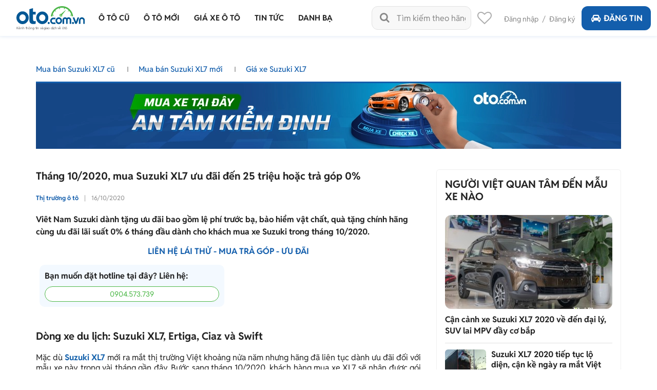

--- FILE ---
content_type: text/html; charset=utf-8
request_url: https://oto.com.vn/thi-truong-o-to/thang-10-2020-mua-suzuki-xl7-uu-dai-den-25-trieu-hoac-tra-gop-0-articleid-ou3ot17
body_size: 38045
content:
<!DOCTYPE HTML PUBLIC "-//W3C//DTD XHTML 1.0 Transitional//EN" "http://www.w3.org/TR/xhtml1/DTD/xhtml1-transitional.dtd">
<html lang="vi" xmlns="http://www.w3.org/1999/xhtml">
<head>
    <meta http-equiv="Content-Type" content="text/html; charset=utf-8" />
    <link rel="SHORTCUT ICON" href="/favicon.ico?v=1" />
    <meta name="google-site-verification" content="ZISLFXP9puZFE1ujmE1c_gtCIsTX6NWvNdq9V0GYu-0" /><!--youtube verify-->
    <meta name="viewport" content="width=device-width" />
    <title>Tháng 10/2020, mua Suzuki XL7 ưu đãi đến 25 triệu hoặc trả góp 0%</title>
    <meta name="keywords" content="mua Suzuki XL7, mua Suzuki ưu đãi, Suzuki khuyến mãi" />
    <meta name="description" content="Viêt Nam Suzuki dành tặng ưu đãi bao gồm lệ phí trước bạ, bảo hiểm vật chất, quà tặng chính hãng cùng ưu đãi lãi suất 0% 6 tháng đầu dành cho khách mua xe Suzuki trong tháng 10/2020. " />

    <link rel="canonical" href="https://oto.com.vn/thi-truong-o-to/thang-10-2020-mua-suzuki-xl7-uu-dai-den-25-trieu-hoac-tra-gop-0-articleid-ou3ot17" />
    <link rel="alternate" href="https://m.oto.com.vn/thi-truong-o-to/thang-10-2020-mua-suzuki-xl7-uu-dai-den-25-trieu-hoac-tra-gop-0-articleid-ou3ot17" media="only screen and (max-width: 640px)" /><link rel="alternate" href="https://m.oto.com.vn/thi-truong-o-to/thang-10-2020-mua-suzuki-xl7-uu-dai-den-25-trieu-hoac-tra-gop-0-articleid-ou3ot17" media="handheld" />
    
    
        <meta name="robots" content="index, follow, noodp" />

    <meta property="fb:app_id" content="1619168438343676" />
    <meta property="fb:admins" content="1685868029" />
    <meta property="article:section" content="Auto, News" />
    <meta property="article:tag" content="Ô tô, Xe hơi" />
    <meta property="og:site_name" content="oto.com.vn" />
<meta property="og:title" content="Tháng 10/2020, mua Suzuki XL7 ưu đãi đến 25 triệu hoặc trả góp 0%" />
<meta property="og:type" content="article" />
<meta property="og:description" content="Viêt Nam Suzuki dành tặng ưu đãi bao gồm lệ phí trước bạ, bảo hiểm vật chất, quà tặng chính hãng cùng ưu đãi lãi suất 0% 6 tháng đầu dành cho khách mua xe Suzuki trong tháng 10/2020." />
<meta property="og:url" content="https://oto.com.vn/thi-truong-o-to/thang-10-2020-mua-suzuki-xl7-uu-dai-den-25-trieu-hoac-tra-gop-0-articleid-ou3ot17" />
<meta property="og:image" content="https://img1.oto.com.vn/crop/762x429/2020/10/16/Xo1qt19y/suzuki-khuyen-mai-thang-10-2020-oto-com-vn-1-3986.jpg" />
<meta property="og:image:type" content="image/jpg" />
<meta property="og:image:width" content="762" />
<meta property="og:image:height" content="429" />
<meta name="twitter:card" content="summary" />
<meta name="twitter:site" content="@otocomvndvg" />
<meta name="twitter:title" content="Tháng 10/2020, mua Suzuki XL7 ưu đãi đến 25 triệu hoặc trả góp 0%" />
<meta name="twitter:description" content="Viêt Nam Suzuki dành tặng ưu đãi bao gồm lệ phí trước bạ, bảo hiểm vật chất, quà tặng chính hãng cùng ưu đãi lãi suất 0% 6 tháng đầu dành cho khách mua xe Suzuki trong tháng 10/2020." />
<meta name="twitter:image" content="https://img1.oto.com.vn/crop/762x429/2020/10/16/Xo1qt19y/suzuki-khuyen-mai-thang-10-2020-oto-com-vn-1-3986.jpg" />

    <meta name="p:domain_verify" content="61006787b124378683af5c15aba41d13" />
    <meta name="p:domain_verify" content="75e6c955fdb80a732ed0b943ddba7445" /><!--pinterest verify-->
    <meta name="format-detection" content="telephone=no" /> 
    <meta http-equiv="Content-Language" content="vi" />
    <meta name="language" content="Vietnamese,vn" />

    <meta http-equiv="x-dns-prefetch-control" content="on">
<link rel="dns-prefetch" href="https://img1.oto.com.vn" crossorigin=crossorigin />
<link rel="dns-prefetch" href="https://s1.oto.com.vn" crossorigin=crossorigin />
<link rel="dns-prefetch" href="https://www.google-analytics.com" crossorigin=crossorigin />
<link rel="dns-prefetch" href="https://www.googletagmanager.com" crossorigin=crossorigin />
<link rel="dns-prefetch" href="https://www.gstatic.com" crossorigin=crossorigin />
<link rel="dns-prefetch" href="https://pixel.adsafeprotected.com" crossorigin=crossorigin />
<link rel="dns-prefetch" href="https://static.adsafeprotected.com" crossorigin=crossorigin />
<link rel="dns-prefetch" href="https://connect.facebook.net" crossorigin=crossorigin />
<link rel="dns-prefetch" href="https://static.mepuzz.com" crossorigin=crossorigin />
    <script>
    !function (c) { "use strict"; function e(e, t, n, o) { var r, i, d = c.document, a = d.createElement("link"); i = t || (r = (d.body || d.getElementsByTagName("head")[0]).childNodes)[r.length - 1]; var f = d.styleSheets; if (o) for (var l in o) o.hasOwnProperty(l) && a.setAttribute(l, o[l]); a.rel = "stylesheet", a.href = e, a.media = "only x", function e(t) { if (d.body) return t(); setTimeout(function () { e(t) }) }(function () { i.parentNode.insertBefore(a, t ? i : i.nextSibling) }); var s = function (e) { for (var t = a.href, n = f.length; n--;)if (f[n].href === t) return e(); setTimeout(function () { s(e) }) }; function u() { a.addEventListener && a.removeEventListener("load", u), a.media = n || "all" } return a.addEventListener && a.addEventListener("load", u), (a.onloadcssdefined = s)(u), a } "undefined" != typeof exports ? exports.loadCSS = e : c.loadCSS = e }("undefined" != typeof global ? global : this);
</script>
<script>
    //var arrRegistrationFeeReduction = ["754", "2357", "749", "751", "2755", "2378", "767", "764", "739", "740", "122", "125", "913", "2234", "1548", "1509", "2900", "2901", "1849", "587", "594", "1969", "624", "618", "538", "541", "2419", "462", "2153", "2461", "2469", "2470", "2460", "104", "105", "2488", "2481", "2476", "2475", "2485", "2491", "2471", "1218", "1221", "2271", "2345"];
    var arrRegistrationFeeReduction = ["104", "105", "2460", "2461", "2469", "2470", "462", "2419", "538", "541", "587", "594", "618", "624", "1849", "1969", "2333", "2348", "3110", "739", "740", "749", "751", "754", "764", "767", "2357", "2378", "2755", "122", "125", "913", "2234", "2153", "2282", "1218", "1221", "2271", "2345", "2471", "2475", "2476", "2481", "2485", "2488", "2491", "2512", "1548", "1509", "1503", "2900", "2901"];
</script>
    <script rel="preload" as="script" src="https://staticfile.oto.com.vn/dist/web/scripts/jquery-1.7.1.min.js.gz?v=1"></script>

    <link rel="preload" as="style" onload="this.rel='stylesheet'" href="https://staticfile.oto.com.vn/dist/web/styles/font.min.css.gz?v=639043128019840498" />
    <link rel="preload" as="style" onload="this.rel='stylesheet'" href="https://staticfile.oto.com.vn/dist/web/styles/fontello.min.css.gz?v=639043128019840498" />

        <link rel="stylesheet" href="https://staticfile.oto.com.vn/dist/web/styles/common.min.css.gz?v=639043128019840498" />
    <link rel="stylesheet" href="https://staticfile.oto.com.vn/dist/web/styles/theme.min.css.gz?v=639043128019840498" />
    <link rel="stylesheet" href="https://staticfile.oto.com.vn/dist/web/styles/header-v2.min.css.gz?v=639043128019840498" />
    <link rel="stylesheet" href="https://staticfile.oto.com.vn/dist/web/styles/header-v3.min.css.gz?v=639043128019840498" />

    <link href="https://staticfile.oto.com.vn/dist/web/styles/footer.min.css.gz?v=639043128019840498" rel="preload" as="style" onload="this.rel='stylesheet'" />
    <link href="https://staticfile.oto.com.vn/dist/web/styles/bxhvalidateform.min.css.gz?v=1" rel="preload" as="style" onload="this.rel='stylesheet'" />
    <link rel="preload" as="style" onload="this.rel='stylesheet'" href="https://staticfile.oto.com.vn/dist/web/styles/style_login.min.css.gz?v=639043128019840498" />
    <link rel="preload" as="style" onload="this.rel='stylesheet'" href="https://staticfile.oto.com.vn/dist/web/styles/chosen.min.css.gz?v=1" />
    <link href="https://staticfile.oto.com.vn/dist/web/styles/css-boxright.min.css.gz?v=639043128019840498" rel="preload" as="style" onload="this.rel='stylesheet'" />
    
    <link href="https://staticfile.oto.com.vn/dist/web/styles/listtinrao-article.min.css.gz?v=639043128019840498" as="style" onload="this.rel='stylesheet'" rel="preload" />
    <link href="https://staticfile.oto.com.vn/dist/web/styles/listtinrao-update.min.css.gz?v=639043128019840498" as="style" onload="this.rel='stylesheet'" rel="preload" />
    <link href="https://staticfile.oto.com.vn/dist/web/styles/pannellum.min.css.gz?v=1" as="style" onload="this.rel='stylesheet'" rel="preload" />
    <link href="https://staticfile.oto.com.vn/dist/web/styles/Car-rating-style.min.css.gz?v=639043128019840498" as="style" onload="this.rel='stylesheet'" rel="preload" />
    <link rel="preload" as="style" href="https://staticfile.oto.com.vn/dist/web/styles/subtab-redirect.min.css.gz?v=639043128019840498" onload="this.rel='stylesheet'" />
    <link href="https://staticfile.oto.com.vn/dist/web/styles/list-new-detail.min.css.gz?v=639043128019840498" rel="stylesheet" />
    <link href="https://staticfile.oto.com.vn/dist/web/styles/twentytwenty.min.css.gz?v=1" rel="stylesheet" />
    <link href="https://staticfile.oto.com.vn/dist/web/styles/swiper.min.css.gz?v=1" rel="stylesheet" />
    <link href="https://staticfile.oto.com.vn/dist/web/styles/lightgallery.min.css.gz?v=1" rel="stylesheet" />
    <link href="https://staticfile.oto.com.vn/dist/web/styles/news-detail.min.css.gz?v=639043128019840498" rel="stylesheet" />



        <link rel="stylesheet" href="https://staticfile.oto.com.vn/dist/web/styles/swiper.min.css.gz?v=1" />
    <link rel="stylesheet" href="https://staticfile.oto.com.vn/dist/web/styles/dev-2.0.min.css.gz?v=639043128019840498" />
    <link href="https://staticfile.oto.com.vn/dist/web/styles/custom.min.css.gz?v=639043128019840498" rel="stylesheet" />
    <link href="https://staticfile.oto.com.vn/dist/web/styles/header-dev.min.css.gz?v=639043128019840498" rel="stylesheet" />
    <link rel="preload" as="style" onload="this.rel='stylesheet'" href="https://staticfile.oto.com.vn/dist/web/styles/bn-camp.min.css.gz?v=639043128019840498" />
    <style>
        .detail .boxLead {
            display: none
        }
    </style>
    

    <script>
        var isNewSession = 'True';
        isNewSession = isNewSession == 'True' ? true : false;
    </script>
    <script>
        var domainCookie = 'https://oto.com.vn';
        var productId = '0';
        var userId = '';
        var websiteDomain = 'https://oto.com.vn';
        var domainOfCookieName = '.oto.com.vn';
        var MakeAndModelData = [];
    </script>
    
    
        <script>
            (function (w, d, s, l, i) {
                w[l] = w[l] || []; w[l].push({
                    'gtm.start':
                        new Date().getTime(), event: 'gtm.js'
                }); var f = d.getElementsByTagName(s)[0],
                    j = d.createElement(s), dl = l != 'dataLayer' ? '&l=' + l : ''; j.async = true; j.src =
                        'https://www.googletagmanager.com/gtm.js?id=' + i + dl; f.parentNode.insertBefore(j, f);
            })(window, document, 'script', 'dataLayer', 'GTM-WG53MB6');</script>
        <!-- Google tag (gtag.js) - google tracking - BingoNguyen -->
        <script async src="https://www.googletagmanager.com/gtag/js?id=AW-812988619">
        </script>
        <script>
            window.dataLayer = window.dataLayer || [];
            function gtag() { dataLayer.push(arguments); }
            gtag('js', new Date());

            gtag('config', 'AW-812988619');
        </script>

</head>
<body>
    

    
        <noscript>
            <iframe src="https://www.googletagmanager.com/ns.html?id=GTM-WG53MB6"
                    height="0" width="0" style="display:none;visibility:hidden"></iframe>
        </noscript>

    <noscript><img height="1" width="1" alt="fb pixel" style="display:none" src="https://www.facebook.com/tr?id=1854420384783152&amp;ev=PixelInitialized" /></noscript>
    <div id="fb-root"></div>
    <div class="pagewrap subpage">
        <script>var page = '';</script>
        

<link href="https://staticfile.oto.com.vn/dist/web/styles/menu-v2.min.css.gz?v=639043128019840498" rel="stylesheet" />

<input type="hidden" id="hddShortModelName" value="" />
<input type="hidden" id="hddPageId" value="4" />

<div class="header-fix" id="header-container">
    <div class="header">
        <!--navi top-->
        <div class="navi">
            <a class="logo" href="/">
                    <p class="slogan">Kênh thông tin và giao dịch về ôtô </p>
            </a>

            <div class="container">
                <ul class="menu">
                    <li class="menu-car">
                        <a href="/mua-ban-xe" data-key="/mua-ban-xe" title="Mua bán xe ô tô cũ">
                            <p>Ô tô cũ</p>
                        </a>


<div class="sub-menu" id="menu-auto-sale">
    <ul>
                    <li>
                        <a href="/mua-ban-xe-toyota" id="79" class=" ">Toyota</a> <div class="sub-menu-2">
                            <ul>
                                <li>
                                    <a href="/mua-ban-xe-toyota-vios" class=" ">
                                        Vios
                                    </a>
                                </li>
                                <li>
                                    <a href="/mua-ban-xe-toyota-innova" class=" ">
                                        Innova
                                    </a>
                                </li>
                                <li>
                                    <a href="/mua-ban-xe-toyota-fortuner" class=" ">
                                        Fortuner
                                    </a>
                                </li>
                                <li>
                                    <a href="/mua-ban-xe-toyota-camry" class=" ">
                                        Camry
                                    </a>
                                </li>
                                <li>
                                    <a href="/mua-ban-xe-toyota-corolla-altis" class=" ">
                                        Corolla Altis
                                    </a>
                                </li>
                                <li>
                                    <a href="/mua-ban-xe-toyota-corolla-cross" class=" ">
                                        Corolla Cross
                                    </a>
                                </li>
                                <li>
                                    <a href="/mua-ban-xe-toyota-yaris" class=" ">
                                        Yaris
                                    </a>
                                </li>
                                <li>
                                    <a href="/mua-ban-xe-toyota-wigo" class=" ">
                                        Wigo
                                    </a>
                                </li>
                                <li>
                                    <a href="/mua-ban-xe-toyota-hilux" class=" ">
                                        Hilux
                                    </a>
                                </li>
                                <li>
                                    <a href="/mua-ban-xe-toyota-4-runner" class=" ">
                                        4 Runner
                                    </a>
                                </li>
                                <li>
                                    <a href="/mua-ban-xe-toyota-alphard" class=" ">
                                        Alphard
                                    </a>
                                </li>
                                <li><a class="other" href="/mua-ban-xe-toyota">Các dòng khác</a></li>
                                <li>
                                    <a href="/mua-ban-xe-toyota-avalon" class=" hide">
                                        Avalon
                                    </a>
                                </li>
                                <li>
                                    <a href="/mua-ban-xe-toyota-avanza" class=" hide">
                                        Avanza
                                    </a>
                                </li>
                                <li>
                                    <a href="/mua-ban-xe-toyota-avanza-premio" class=" hide">
                                        Avanza Premio
                                    </a>
                                </li>
                                <li>
                                    <a href="/mua-ban-xe-toyota-aygo" class=" hide">
                                        Aygo
                                    </a>
                                </li>
                                <li>
                                    <a href="/mua-ban-xe-toyota-corolla" class=" hide">
                                        Corolla
                                    </a>
                                </li>
                                <li>
                                    <a href="/mua-ban-xe-toyota-corona" class=" hide">
                                        Corona
                                    </a>
                                </li>
                                <li>
                                    <a href="/mua-ban-xe-toyota-cressida" class=" hide">
                                        Cressida
                                    </a>
                                </li>
                                <li>
                                    <a href="/mua-ban-xe-toyota-crown" class=" hide">
                                        Crown
                                    </a>
                                </li>
                                <li>
                                    <a href="/mua-ban-xe-toyota-fj-cruiser" class=" hide">
                                        Fj cruiser
                                    </a>
                                </li>
                                <li>
                                    <a href="/mua-ban-xe-toyota-ft-86" class=" hide">
                                        FT 86
                                    </a>
                                </li>
                                <li>
                                    <a href="/mua-ban-xe-toyota-hiace" class=" hide">
                                        Hiace
                                    </a>
                                </li>
                                <li>
                                    <a href="/mua-ban-xe-toyota-highlander" class=" hide">
                                        Highlander
                                    </a>
                                </li>
                                <li>
                                    <a href="/mua-ban-xe-toyota-innova-cross" class=" hide">
                                        Innova Cross
                                    </a>
                                </li>
                                <li>
                                    <a href="/mua-ban-xe-toyota-iq" class=" hide">
                                        IQ
                                    </a>
                                </li>
                                <li>
                                    <a href="/mua-ban-xe-toyota-land-cruiser" class=" hide">
                                        Land Cruiser
                                    </a>
                                </li>
                                <li>
                                    <a href="/mua-ban-xe-toyota-land-cruiser-prado" class=" hide">
                                        Land Cruiser Prado
                                    </a>
                                </li>
                                <li>
                                    <a href="/mua-ban-xe-toyota-previa" class=" hide">
                                        Previa
                                    </a>
                                </li>
                                <li>
                                    <a href="/mua-ban-xe-toyota-prius" class=" hide">
                                        Prius
                                    </a>
                                </li>
                                <li>
                                    <a href="/mua-ban-xe-toyota-raize" class=" hide">
                                        Raize
                                    </a>
                                </li>
                                <li>
                                    <a href="/mua-ban-xe-toyota-rav4" class=" hide">
                                        RAV4
                                    </a>
                                </li>
                                <li>
                                    <a href="/mua-ban-xe-toyota-rush" class=" hide">
                                        Rush
                                    </a>
                                </li>
                                <li>
                                    <a href="/mua-ban-xe-toyota-sequoia" class=" hide">
                                        Sequoia
                                    </a>
                                </li>
                                <li>
                                    <a href="/mua-ban-xe-toyota-sienna" class=" hide">
                                        Sienna
                                    </a>
                                </li>
                                <li>
                                    <a href="/mua-ban-xe-toyota-tacoma" class=" hide">
                                        Tacoma
                                    </a>
                                </li>
                                <li>
                                    <a href="/mua-ban-xe-toyota-tundra" class=" hide">
                                        Tundra
                                    </a>
                                </li>
                                <li>
                                    <a href="/mua-ban-xe-toyota-veloz" class=" hide">
                                        Veloz
                                    </a>
                                </li>
                                <li>
                                    <a href="/mua-ban-xe-toyota-veloz-cross" class=" hide">
                                        Veloz Cross
                                    </a>
                                </li>
                                <li>
                                    <a href="/mua-ban-xe-toyota-venza" class=" hide">
                                        Venza
                                    </a>
                                </li>
                                <li>
                                    <a href="/mua-ban-xe-toyota-wish" class=" hide">
                                        Wish
                                    </a>
                                </li>
                                <li>
                                    <a href="/mua-ban-xe-toyota-yaris-cross" class=" hide">
                                        Yaris Cross
                                    </a>
                                </li>
                                <li>
                                    <a href="/mua-ban-xe-toyota-zace" class=" hide">
                                        Zace
                                    </a>
                                </li>
                            </ul>
                        </div>
                    </li>
                    <li>
                        <a href="/mua-ban-xe-honda" id="28" class="active ">Honda</a> <div class="sub-menu-2">
                            <ul>
                                <li>
                                    <a href="/mua-ban-xe-honda-city" class="active ">
                                        City
                                    </a>
                                </li>
                                <li>
                                    <a href="/mua-ban-xe-honda-civic" class=" ">
                                        Civic
                                    </a>
                                </li>
                                <li>
                                    <a href="/mua-ban-xe-honda-cr-v" class=" ">
                                        CR-V
                                    </a>
                                </li>
                                <li>
                                    <a href="/mua-ban-xe-honda-accord" class=" ">
                                        Accord
                                    </a>
                                </li>
                                <li>
                                    <a href="/mua-ban-xe-honda-brio" class=" ">
                                        Brio
                                    </a>
                                </li>
                                <li>
                                    <a href="/mua-ban-xe-honda-hr-v" class=" ">
                                        HR-V
                                    </a>
                                </li>
                                <li>
                                    <a href="/mua-ban-xe-honda-jazz" class=" ">
                                        Jazz
                                    </a>
                                </li>
                                <li>
                                    <a href="/mua-ban-xe-honda-odyssey" class=" ">
                                        Odyssey
                                    </a>
                                </li>
                                <li>
                                    <a href="/mua-ban-xe-honda-civic-type-r" class=" ">
                                        Civic Type R
                                    </a>
                                </li>
                                <li>
                                    <a href="/mua-ban-xe-honda-br-v" class=" ">
                                        BR-V
                                    </a>
                                </li>
                                <li>
                                    <a href="/mua-ban-xe-honda-fit" class=" ">
                                        Fit
                                    </a>
                                </li>
                                <li><a class="other" href="/mua-ban-xe-honda">Các dòng khác</a></li>
                                <li>
                                    <a href="/mua-ban-xe-honda-pilot" class=" hide">
                                        Pilot
                                    </a>
                                </li>
                                <li>
                                    <a href="/mua-ban-xe-honda-prelude" class=" hide">
                                        Prelude
                                    </a>
                                </li>
                                <li>
                                    <a href="/mua-ban-xe-honda-stream" class=" hide">
                                        Stream
                                    </a>
                                </li>
                                <li>
                                    <a href="/mua-ban-xe-honda-torneo" class=" hide">
                                        Torneo
                                    </a>
                                </li>
                            </ul>
                        </div>
                    </li>
                    <li>
                        <a href="/mua-ban-xe-hyundai" id="30" class=" ">Hyundai</a> <div class="sub-menu-2">
                            <ul>
                                <li>
                                    <a href="/mua-ban-xe-hyundai-accent" class=" ">
                                        Accent
                                    </a>
                                </li>
                                <li>
                                    <a href="/mua-ban-xe-hyundai-avante" class=" ">
                                        Avante
                                    </a>
                                </li>
                                <li>
                                    <a href="/mua-ban-xe-hyundai-creta" class=" ">
                                        Creta
                                    </a>
                                </li>
                                <li>
                                    <a href="/mua-ban-xe-hyundai-elantra" class=" ">
                                        Elantra
                                    </a>
                                </li>
                                <li>
                                    <a href="/mua-ban-xe-hyundai-getz" class=" ">
                                        Getz
                                    </a>
                                </li>
                                <li>
                                    <a href="/mua-ban-xe-hyundai-grand-i10" class=" ">
                                        Grand i10
                                    </a>
                                </li>
                                <li>
                                    <a href="/mua-ban-xe-hyundai-i20" class=" ">
                                        i20
                                    </a>
                                </li>
                                <li>
                                    <a href="/mua-ban-xe-hyundai-kona" class=" ">
                                        Kona
                                    </a>
                                </li>
                                <li>
                                    <a href="/mua-ban-xe-hyundai-santa-fe" class=" ">
                                        Santa Fe
                                    </a>
                                </li>
                                <li>
                                    <a href="/mua-ban-xe-hyundai-tucson" class=" ">
                                        Tucson
                                    </a>
                                </li>
                                <li>
                                    <a href="/mua-ban-xe-hyundai-aero-space" class=" ">
                                        Aero Space
                                    </a>
                                </li>
                                <li><a class="other" href="/mua-ban-xe-hyundai">Các dòng khác</a></li>
                                <li>
                                    <a href="/mua-ban-xe-hyundai-click" class=" hide">
                                        Click
                                    </a>
                                </li>
                                <li>
                                    <a href="/mua-ban-xe-hyundai-county" class=" hide">
                                        County
                                    </a>
                                </li>
                                <li>
                                    <a href="/mua-ban-xe-hyundai-custin" class=" hide">
                                        Custin
                                    </a>
                                </li>
                                <li>
                                    <a href="/mua-ban-xe-hyundai-eon" class=" hide">
                                        Eon
                                    </a>
                                </li>
                                <li>
                                    <a href="/mua-ban-xe-hyundai-galloper" class=" hide">
                                        Galloper
                                    </a>
                                </li>
                                <li>
                                    <a href="/mua-ban-xe-hyundai-genesis" class=" hide">
                                        Genesis
                                    </a>
                                </li>
                                <li>
                                    <a href="/mua-ban-xe-hyundai-grand-starex" class=" hide">
                                        Grand Starex
                                    </a>
                                </li>
                                <li>
                                    <a href="/mua-ban-xe-hyundai-h-100" class=" hide">
                                        H 100
                                    </a>
                                </li>
                                <li>
                                    <a href="/mua-ban-xe-hyundai-hd" class=" hide">
                                        HD
                                    </a>
                                </li>
                                <li>
                                    <a href="/mua-ban-xe-hyundai-i30" class=" hide">
                                        i30
                                    </a>
                                </li>
                                <li>
                                    <a href="/mua-ban-xe-hyundai-ioniq" class=" hide">
                                        Ioniq
                                    </a>
                                </li>
                                <li>
                                    <a href="/mua-ban-xe-hyundai-mighty" class=" hide">
                                        Mighty
                                    </a>
                                </li>
                                <li>
                                    <a href="/mua-ban-xe-hyundai-palisade" class=" hide">
                                        Palisade
                                    </a>
                                </li>
                                <li>
                                    <a href="/mua-ban-xe-hyundai-porter" class=" hide">
                                        Porter
                                    </a>
                                </li>
                                <li>
                                    <a href="/mua-ban-xe-hyundai-solati" class=" hide">
                                        Solati
                                    </a>
                                </li>
                                <li>
                                    <a href="/mua-ban-xe-hyundai-sonata" class=" hide">
                                        Sonata
                                    </a>
                                </li>
                                <li>
                                    <a href="/mua-ban-xe-hyundai-starex" class=" hide">
                                        Starex
                                    </a>
                                </li>
                                <li>
                                    <a href="/mua-ban-xe-hyundai-stargazer" class=" hide">
                                        Stargazer
                                    </a>
                                </li>
                                <li>
                                    <a href="/mua-ban-xe-hyundai-staria" class=" hide">
                                        Staria
                                    </a>
                                </li>
                                <li>
                                    <a href="/mua-ban-xe-hyundai-terracan" class=" hide">
                                        Terracan
                                    </a>
                                </li>
                                <li>
                                    <a href="/mua-ban-xe-hyundai-trajet" class=" hide">
                                        Trajet
                                    </a>
                                </li>
                                <li>
                                    <a href="/mua-ban-xe-hyundai-universe" class=" hide">
                                        Universe
                                    </a>
                                </li>
                                <li>
                                    <a href="/mua-ban-xe-hyundai-veloster" class=" hide">
                                        Veloster
                                    </a>
                                </li>
                                <li>
                                    <a href="/mua-ban-xe-hyundai-venue" class=" hide">
                                        Venue
                                    </a>
                                </li>
                                <li>
                                    <a href="/mua-ban-xe-hyundai-veracruz" class=" hide">
                                        Veracruz
                                    </a>
                                </li>
                                <li>
                                    <a href="/mua-ban-xe-hyundai-verna" class=" hide">
                                        Verna
                                    </a>
                                </li>
                                <li>
                                    <a href="/mua-ban-xe-hyundai-xg" class=" hide">
                                        XG
                                    </a>
                                </li>
                            </ul>
                        </div>
                    </li>
                    <li>
                        <a href="/mua-ban-xe-kia" id="35" class=" ">Kia</a> <div class="sub-menu-2">
                            <ul>
                                <li>
                                    <a href="/mua-ban-xe-kia-morning" class=" ">
                                        Morning
                                    </a>
                                </li>
                                <li>
                                    <a href="/mua-ban-xe-kia-cerato" class=" ">
                                        Cerato
                                    </a>
                                </li>
                                <li>
                                    <a href="/mua-ban-xe-kia-sorento" class=" ">
                                        Sorento
                                    </a>
                                </li>
                                <li>
                                    <a href="/mua-ban-xe-kia-k3" class=" ">
                                        K3
                                    </a>
                                </li>
                                <li>
                                    <a href="/mua-ban-xe-kia-sedona" class=" ">
                                        Sedona
                                    </a>
                                </li>
                                <li>
                                    <a href="/mua-ban-xe-kia-seltos" class=" ">
                                        Seltos
                                    </a>
                                </li>
                                <li>
                                    <a href="/mua-ban-xe-kia-carnival" class=" ">
                                        Carnival
                                    </a>
                                </li>
                                <li>
                                    <a href="/mua-ban-xe-kia-soluto" class=" ">
                                        Soluto
                                    </a>
                                </li>
                                <li>
                                    <a href="/mua-ban-xe-kia-carens" class=" ">
                                        Carens
                                    </a>
                                </li>
                                <li>
                                    <a href="/mua-ban-xe-kia-rio" class=" ">
                                        Rio
                                    </a>
                                </li>
                                <li>
                                    <a href="/mua-ban-xe-kia-bongo" class=" ">
                                        Bongo
                                    </a>
                                </li>
                                <li><a class="other" href="/mua-ban-xe-kia">Các dòng khác</a></li>
                                <li>
                                    <a href="/mua-ban-xe-kia-cd5" class=" hide">
                                        CD5
                                    </a>
                                </li>
                                <li>
                                    <a href="/mua-ban-xe-kia-forte" class=" hide">
                                        Forte
                                    </a>
                                </li>
                                <li>
                                    <a href="/mua-ban-xe-kia-forte-koup" class=" hide">
                                        Forte Koup
                                    </a>
                                </li>
                                <li>
                                    <a href="/mua-ban-xe-kia-k140" class=" hide">
                                        K140
                                    </a>
                                </li>
                                <li>
                                    <a href="/mua-ban-xe-kia-k190" class=" hide">
                                        K190
                                    </a>
                                </li>
                                <li>
                                    <a href="/mua-ban-xe-kia-k200" class=" hide">
                                        K200
                                    </a>
                                </li>
                                <li>
                                    <a href="/mua-ban-xe-kia-k250l" class=" hide">
                                        K250L
                                    </a>
                                </li>
                                <li>
                                    <a href="/mua-ban-xe-kia-k2700" class=" hide">
                                        K2700
                                    </a>
                                </li>
                                <li>
                                    <a href="/mua-ban-xe-kia-k5" class=" hide">
                                        K5
                                    </a>
                                </li>
                                <li>
                                    <a href="/mua-ban-xe-kia-k9" class=" hide">
                                        K9
                                    </a>
                                </li>
                                <li>
                                    <a href="/mua-ban-xe-kia-sew-seltos" class=" hide">
                                        New Seltos
                                    </a>
                                </li>
                                <li>
                                    <a href="/mua-ban-xe-kia-optima" class=" hide">
                                        Optima
                                    </a>
                                </li>
                                <li>
                                    <a href="/mua-ban-xe-kia-picanto" class=" hide">
                                        Picanto
                                    </a>
                                </li>
                                <li>
                                    <a href="/mua-ban-xe-kia-pride" class=" hide">
                                        Pride
                                    </a>
                                </li>
                                <li>
                                    <a href="/mua-ban-xe-kia-quoris" class=" hide">
                                        Quoris
                                    </a>
                                </li>
                                <li>
                                    <a href="/mua-ban-xe-kia-ray" class=" hide">
                                        Ray
                                    </a>
                                </li>
                                <li>
                                    <a href="/mua-ban-xe-kia-rondo" class=" hide">
                                        Rondo
                                    </a>
                                </li>
                                <li>
                                    <a href="/mua-ban-xe-kia-sonet" class=" hide">
                                        Sonet
                                    </a>
                                </li>
                                <li>
                                    <a href="/mua-ban-xe-kia-soul" class=" hide">
                                        Soul
                                    </a>
                                </li>
                                <li>
                                    <a href="/mua-ban-xe-kia-spectra" class=" hide">
                                        Spectra
                                    </a>
                                </li>
                                <li>
                                    <a href="/mua-ban-xe-kia-sportage" class=" hide">
                                        Sportage
                                    </a>
                                </li>
                                <li>
                                    <a href="/mua-ban-xe-kia-stinger" class=" hide">
                                        Stinger
                                    </a>
                                </li>
                            </ul>
                        </div>
                    </li>
                    <li>
                        <a href="/mua-ban-xe-ford" id="22" class=" ">Ford</a> <div class="sub-menu-2">
                            <ul>
                                <li>
                                    <a href="/mua-ban-xe-ford-ranger" class=" ">
                                        Ranger
                                    </a>
                                </li>
                                <li>
                                    <a href="/mua-ban-xe-ford-everest" class=" ">
                                        Everest
                                    </a>
                                </li>
                                <li>
                                    <a href="/mua-ban-xe-ford-ecosport" class=" ">
                                        EcoSport
                                    </a>
                                </li>
                                <li>
                                    <a href="/mua-ban-xe-ford-territory" class=" ">
                                        Territory
                                    </a>
                                </li>
                                <li>
                                    <a href="/mua-ban-xe-ford-explorer" class=" ">
                                        Explorer
                                    </a>
                                </li>
                                <li>
                                    <a href="/mua-ban-xe-ford-f-150" class=" ">
                                        F-150
                                    </a>
                                </li>
                                <li>
                                    <a href="/mua-ban-xe-ford-transit" class=" ">
                                        Transit
                                    </a>
                                </li>
                                <li>
                                    <a href="/mua-ban-xe-ford-focus" class=" ">
                                        Focus
                                    </a>
                                </li>
                                <li>
                                    <a href="/mua-ban-xe-ford-fiesta" class=" ">
                                        Fiesta
                                    </a>
                                </li>
                                <li>
                                    <a href="/mua-ban-xe-ford-escape" class=" ">
                                        Escape
                                    </a>
                                </li>
                                <li>
                                    <a href="/mua-ban-xe-ford-mondeo" class=" ">
                                        Mondeo
                                    </a>
                                </li>
                                <li><a class="other" href="/mua-ban-xe-ford">Các dòng khác</a></li>
                                <li>
                                    <a href="/mua-ban-xe-ford-aspire" class=" hide">
                                        Aspire
                                    </a>
                                </li>
                                <li>
                                    <a href="/mua-ban-xe-ford-laser" class=" hide">
                                        Laser
                                    </a>
                                </li>
                                <li>
                                    <a href="/mua-ban-xe-ford-mustang" class=" hide">
                                        Mustang
                                    </a>
                                </li>
                                <li>
                                    <a href="/mua-ban-xe-ford-acononline" class=" hide">
                                        Acononline
                                    </a>
                                </li>
                                <li>
                                    <a href="/mua-ban-xe-ford-aerostar" class=" hide">
                                        Aerostar
                                    </a>
                                </li>
                                <li>
                                    <a href="/mua-ban-xe-ford-bronco" class=" hide">
                                        Bronco
                                    </a>
                                </li>
                                <li>
                                    <a href="/mua-ban-xe-ford-c-max" class=" hide">
                                        C Max
                                    </a>
                                </li>
                                <li>
                                    <a href="/mua-ban-xe-ford-capri" class=" hide">
                                        Capri
                                    </a>
                                </li>
                                <li>
                                    <a href="/mua-ban-xe-ford-cargo" class=" hide">
                                        Cargo
                                    </a>
                                </li>
                                <li>
                                    <a href="/mua-ban-xe-ford-club-wagon" class=" hide">
                                        Club wagon
                                    </a>
                                </li>
                                <li>
                                    <a href="/mua-ban-xe-ford-contour" class=" hide">
                                        Contour
                                    </a>
                                </li>
                                <li>
                                    <a href="/mua-ban-xe-ford-courier" class=" hide">
                                        Courier
                                    </a>
                                </li>
                                <li>
                                    <a href="/mua-ban-xe-ford-crown-victoria" class=" hide">
                                        Crown victoria
                                    </a>
                                </li>
                                <li>
                                    <a href="/mua-ban-xe-ford-edge" class=" hide">
                                        Edge
                                    </a>
                                </li>
                                <li>
                                    <a href="/mua-ban-xe-ford-evos" class=" hide">
                                        Evos
                                    </a>
                                </li>
                                <li>
                                    <a href="/mua-ban-xe-ford-excursion" class=" hide">
                                        Excursion
                                    </a>
                                </li>
                                <li>
                                    <a href="/mua-ban-xe-ford-expedition" class=" hide">
                                        Expedition
                                    </a>
                                </li>
                                <li>
                                    <a href="/mua-ban-xe-ford-f-250" class=" hide">
                                        F-250
                                    </a>
                                </li>
                                <li>
                                    <a href="/mua-ban-xe-ford-f350" class=" hide">
                                        F-350
                                    </a>
                                </li>
                                <li>
                                    <a href="/mua-ban-xe-ford-f450" class=" hide">
                                        F-450
                                    </a>
                                </li>
                                <li>
                                    <a href="/mua-ban-xe-ford-f-700" class=" hide">
                                        F-700
                                    </a>
                                </li>
                                <li>
                                    <a href="/mua-ban-xe-ford-flex" class=" hide">
                                        Flex
                                    </a>
                                </li>
                                <li>
                                    <a href="/mua-ban-xe-ford-freestyle" class=" hide">
                                        Freestyle
                                    </a>
                                </li>
                                <li>
                                    <a href="/mua-ban-xe-ford-fusion" class=" hide">
                                        Fusion
                                    </a>
                                </li>
                                <li>
                                    <a href="/mua-ban-xe-ford-galaxy" class=" hide">
                                        Galaxy
                                    </a>
                                </li>
                                <li>
                                    <a href="/mua-ban-xe-ford-gt" class=" hide">
                                        GT
                                    </a>
                                </li>
                                <li>
                                    <a href="/mua-ban-xe-ford-harleydavisoon" class=" hide">
                                        Harleydavisoon
                                    </a>
                                </li>
                                <li>
                                    <a href="/mua-ban-xe-ford-imax" class=" hide">
                                        Imax
                                    </a>
                                </li>
                                <li>
                                    <a href="/mua-ban-xe-ford-ka" class=" hide">
                                        Ka
                                    </a>
                                </li>
                                <li>
                                    <a href="/mua-ban-xe-ford-maverick" class=" hide">
                                        Maverick
                                    </a>
                                </li>
                                <li>
                                    <a href="/mua-ban-xe-ford-mercury-topaz" class=" hide">
                                        Mercury Topaz
                                    </a>
                                </li>
                                <li>
                                    <a href="/mua-ban-xe-ford-probe" class=" hide">
                                        Probe
                                    </a>
                                </li>
                                <li>
                                    <a href="/mua-ban-xe-ford-puma" class=" hide">
                                        Puma
                                    </a>
                                </li>
                                <li>
                                    <a href="/mua-ban-xe-ford-sierra" class=" hide">
                                        Sierra
                                    </a>
                                </li>
                                <li>
                                    <a href="/mua-ban-xe-ford-taurus" class=" hide">
                                        Taurus
                                    </a>
                                </li>
                                <li>
                                    <a href="/mua-ban-xe-ford-tempo" class=" hide">
                                        Tempo
                                    </a>
                                </li>
                                <li>
                                    <a href="/mua-ban-xe-ford-tourneo" class=" hide">
                                        Tourneo
                                    </a>
                                </li>
                            </ul>
                        </div>
                    </li>
                    <li>
                        <a href="/mua-ban-xe-mazda" id="48" class=" ">Mazda</a> <div class="sub-menu-2">
                            <ul>
                                <li>
                                    <a href="/mua-ban-xe-mazda-3" class=" ">
                                        3
                                    </a>
                                </li>
                                <li>
                                    <a href="/mua-ban-xe-mazda-cx-5" class=" ">
                                        CX-5
                                    </a>
                                </li>
                                <li>
                                    <a href="/mua-ban-xe-mazda-6" class=" ">
                                        6
                                    </a>
                                </li>
                                <li>
                                    <a href="/mua-ban-xe-mazda-2" class=" ">
                                        2
                                    </a>
                                </li>
                                <li>
                                    <a href="/mua-ban-xe-mazda-bt-50" class=" ">
                                        BT-50
                                    </a>
                                </li>
                                <li>
                                    <a href="/mua-ban-xe-mazda-cx-8" class=" ">
                                        CX-8
                                    </a>
                                </li>
                                <li>
                                    <a href="/mua-ban-xe-mazda-cx-3" class=" ">
                                        CX-3
                                    </a>
                                </li>
                                <li>
                                    <a href="/mua-ban-xe-mazda-cx-30" class=" ">
                                        CX-30
                                    </a>
                                </li>
                                <li>
                                    <a href="/mua-ban-xe-mazda-323" class=" ">
                                        323
                                    </a>
                                </li>
                                <li>
                                    <a href="/mua-ban-xe-mazda-626" class=" ">
                                        626
                                    </a>
                                </li>
                                <li>
                                    <a href="/mua-ban-xe-mazda-3s" class=" ">
                                        3s
                                    </a>
                                </li>
                                <li><a class="other" href="/mua-ban-xe-mazda">Các dòng khác</a></li>
                                <li>
                                    <a href="/mua-ban-xe-mazda-cx-9" class=" hide">
                                        CX-9
                                    </a>
                                </li>
                                <li>
                                    <a href="/mua-ban-xe-mazda-premacy" class=" hide">
                                        Premacy
                                    </a>
                                </li>
                            </ul>
                        </div>
                    </li>
                    <li>
                        <a href="/mua-ban-xe-vinfast" id="130" class=" ">VinFast</a> <div class="sub-menu-2">
                            <ul>
                                <li>
                                    <a href="/mua-ban-xe-vinfast-lux-a20" class=" ">
                                        LUX A2.0
                                    </a>
                                </li>
                                <li>
                                    <a href="/mua-ban-xe-vinfast-lux-sa20" class=" ">
                                        LUX SA2.0
                                    </a>
                                </li>
                                <li>
                                    <a href="/mua-ban-xe-vinfast-fadil" class=" ">
                                        Fadil
                                    </a>
                                </li>
                                <li>
                                    <a href="/mua-ban-xe-vinfast-vf-e34" class=" ">
                                        VF e34
                                    </a>
                                </li>
                                <li>
                                    <a href="/mua-ban-xe-vinfast-vf8" class=" ">
                                        VF8
                                    </a>
                                </li>
                                <li>
                                    <a href="/mua-ban-xe-vinfast-vf9" class=" ">
                                        VF9
                                    </a>
                                </li>
                                <li>
                                    <a href="/mua-ban-xe-vinfast-ec-van" class=" ">
                                        EC Van
                                    </a>
                                </li>
                                <li>
                                    <a href="/mua-ban-xe-vinfast-herio-green" class=" ">
                                        Herio Green
                                    </a>
                                </li>
                                <li>
                                    <a href="/mua-ban-xe-vinfast-limo-green" class=" ">
                                        Limo Green
                                    </a>
                                </li>
                                <li>
                                    <a href="/mua-ban-xe-vinfast-minio-green" class=" ">
                                        Minio Green
                                    </a>
                                </li>
                                <li>
                                    <a href="/mua-ban-xe-vinfast-nerio-green" class=" ">
                                        Nerio Green
                                    </a>
                                </li>
                                <li><a class="other" href="/mua-ban-xe-vinfast">Các dòng khác</a></li>
                                <li>
                                    <a href="/mua-ban-xe-vinfast-president" class=" hide">
                                        President
                                    </a>
                                </li>
                                <li>
                                    <a href="/mua-ban-xe-vinfast-sa" class=" hide">
                                        SA
                                    </a>
                                </li>
                                <li>
                                    <a href="/mua-ban-xe-vinfast-vf3" class=" hide">
                                        VF 3
                                    </a>
                                </li>
                                <li>
                                    <a href="/mua-ban-xe-vinfast-vf5" class=" hide">
                                        VF5
                                    </a>
                                </li>
                                <li>
                                    <a href="/mua-ban-xe-vinfast-vf6" class=" hide">
                                        VF6
                                    </a>
                                </li>
                                <li>
                                    <a href="/mua-ban-xe-vinfast-vf7" class=" hide">
                                        VF7
                                    </a>
                                </li>
                            </ul>
                        </div>
                    </li>
                    <li>
                        <a href="/mua-ban-xe-mitsubishi" id="54" class=" ">Mitsubishi</a> <div class="sub-menu-2">
                            <ul>
                                <li>
                                    <a href="/mua-ban-xe-mitsubishi-xpander" class=" ">
                                        Xpander
                                    </a>
                                </li>
                                <li>
                                    <a href="/mua-ban-xe-mitsubishi-pajero" class=" ">
                                        Pajero
                                    </a>
                                </li>
                                <li>
                                    <a href="/mua-ban-xe-mitsubishi-attrage" class=" ">
                                        Attrage
                                    </a>
                                </li>
                                <li>
                                    <a href="/mua-ban-xe-mitsubishi-outlander-sport" class=" ">
                                        Outlander Sport
                                    </a>
                                </li>
                                <li>
                                    <a href="/mua-ban-xe-mitsubishi-xpander-cross" class=" ">
                                        Xpander Cross
                                    </a>
                                </li>
                                <li>
                                    <a href="/mua-ban-xe-mitsubishi-pajero-sport" class=" ">
                                        Pajero Sport
                                    </a>
                                </li>
                                <li>
                                    <a href="/mua-ban-xe-mitsubishi-triton" class=" ">
                                        Triton
                                    </a>
                                </li>
                                <li>
                                    <a href="/mua-ban-xe-mitsubishi-outlander" class=" ">
                                        Outlander
                                    </a>
                                </li>
                                <li>
                                    <a href="/mua-ban-xe-mitsubishi-mirage" class=" ">
                                        Mirage
                                    </a>
                                </li>
                                <li>
                                    <a href="/mua-ban-xe-mitsubishi-jolie" class=" ">
                                        Jolie
                                    </a>
                                </li>
                                <li>
                                    <a href="/mua-ban-xe-mitsubishi-lancer" class=" ">
                                        Lancer
                                    </a>
                                </li>
                                <li><a class="other" href="/mua-ban-xe-mitsubishi">Các dòng khác</a></li>
                                <li>
                                    <a href="/mua-ban-xe-mitsubishi-zinger" class=" hide">
                                        Zinger
                                    </a>
                                </li>
                                <li>
                                    <a href="/mua-ban-xe-mitsubishi-fuso" class=" hide">
                                        Fuso
                                    </a>
                                </li>
                                <li>
                                    <a href="/mua-ban-xe-mitsubishi-grandis" class=" hide">
                                        Grandis
                                    </a>
                                </li>
                                <li>
                                    <a href="/mua-ban-xe-mitsubishi-xforce" class=" hide">
                                        Xforce
                                    </a>
                                </li>
                            </ul>
                        </div>
                    </li>
                    <li>
                        <a href="/mua-ban-xe-nissan" id="55" class=" ">Nissan</a> <div class="sub-menu-2">
                            <ul>
                                <li>
                                    <a href="/mua-ban-xe-nissan-navara" class=" ">
                                        Navara
                                    </a>
                                </li>
                                <li>
                                    <a href="/mua-ban-xe-nissan-sunny" class=" ">
                                        Sunny
                                    </a>
                                </li>
                                <li>
                                    <a href="/mua-ban-xe-nissan-almera" class=" ">
                                        Almera
                                    </a>
                                </li>
                                <li>
                                    <a href="/mua-ban-xe-nissan-x-trail" class=" ">
                                        X trail
                                    </a>
                                </li>
                                <li>
                                    <a href="/mua-ban-xe-nissan-terra" class=" ">
                                        Terra
                                    </a>
                                </li>
                                <li>
                                    <a href="/mua-ban-xe-nissan-teana" class=" ">
                                        Teana
                                    </a>
                                </li>
                                <li>
                                    <a href="/mua-ban-xe-nissan-100nx" class=" ">
                                        100NX
                                    </a>
                                </li>
                                <li>
                                    <a href="/mua-ban-xe-nissan-200sx" class=" ">
                                        200SX
                                    </a>
                                </li>
                                <li>
                                    <a href="/mua-ban-xe-nissan-300zx" class=" ">
                                        300ZX
                                    </a>
                                </li>
                                <li>
                                    <a href="/mua-ban-xe-nissan-350z" class=" ">
                                        350Z
                                    </a>
                                </li>
                                <li>
                                    <a href="/mua-ban-xe-nissan-370z" class=" ">
                                        370Z
                                    </a>
                                </li>
                                <li><a class="other" href="/mua-ban-xe-nissan">Các dòng khác</a></li>
                                <li>
                                    <a href="/mua-ban-xe-nissan-altima" class=" hide">
                                        Altima
                                    </a>
                                </li>
                                <li>
                                    <a href="/mua-ban-xe-nissan-armada" class=" hide">
                                        Armada
                                    </a>
                                </li>
                                <li>
                                    <a href="/mua-ban-xe-nissan-avenir" class=" hide">
                                        Avenir
                                    </a>
                                </li>
                                <li>
                                    <a href="/mua-ban-xe-nissan-bluebird" class=" hide">
                                        Bluebird
                                    </a>
                                </li>
                                <li>
                                    <a href="/mua-ban-xe-nissan-carlex" class=" hide">
                                        Carlex
                                    </a>
                                </li>
                                <li>
                                    <a href="/mua-ban-xe-nissan-cedric" class=" hide">
                                        Cedric
                                    </a>
                                </li>
                                <li>
                                    <a href="/mua-ban-xe-nissan-cefiro" class=" hide">
                                        Cefiro
                                    </a>
                                </li>
                                <li>
                                    <a href="/mua-ban-xe-nissan-cima" class=" hide">
                                        Cima
                                    </a>
                                </li>
                                <li>
                                    <a href="/mua-ban-xe-nissan-datsun-1000" class=" hide">
                                        Datsun 1000
                                    </a>
                                </li>
                                <li>
                                    <a href="/mua-ban-xe-nissan-elgrand" class=" hide">
                                        Elgrand
                                    </a>
                                </li>
                                <li>
                                    <a href="/mua-ban-xe-nissan-gloria" class=" hide">
                                        Gloria
                                    </a>
                                </li>
                                <li>
                                    <a href="/mua-ban-xe-nissan-grand-livina" class=" hide">
                                        Grand livina
                                    </a>
                                </li>
                                <li>
                                    <a href="/mua-ban-xe-nissan-gt-r" class=" hide">
                                        GT R
                                    </a>
                                </li>
                                <li>
                                    <a href="/mua-ban-xe-nissan-juke" class=" hide">
                                        Juke
                                    </a>
                                </li>
                                <li>
                                    <a href="/mua-ban-xe-nissan-kicks" class=" hide">
                                        Kicks
                                    </a>
                                </li>
                                <li>
                                    <a href="/mua-ban-xe-nissan-lago" class=" hide">
                                        Lago
                                    </a>
                                </li>
                                <li>
                                    <a href="/mua-ban-xe-nissan-laurel" class=" hide">
                                        Laurel
                                    </a>
                                </li>
                                <li>
                                    <a href="/mua-ban-xe-nissan-leaf" class=" hide">
                                        Leaf
                                    </a>
                                </li>
                                <li>
                                    <a href="/mua-ban-xe-nissan-livina" class=" hide">
                                        Livina
                                    </a>
                                </li>
                                <li>
                                    <a href="/mua-ban-xe-nissan-maxima" class=" hide">
                                        Maxima
                                    </a>
                                </li>
                                <li>
                                    <a href="/mua-ban-xe-nissan-micra" class=" hide">
                                        Micra
                                    </a>
                                </li>
                                <li>
                                    <a href="/mua-ban-xe-nissan-murano" class=" hide">
                                        Murano
                                    </a>
                                </li>
                                <li>
                                    <a href="/mua-ban-xe-nissan-ns200" class=" hide">
                                        NS200
                                    </a>
                                </li>
                                <li>
                                    <a href="/mua-ban-xe-nissan-nv350-urvan" class=" hide">
                                        NV350 Urvan
                                    </a>
                                </li>
                                <li>
                                    <a href="/mua-ban-xe-nissan-pathfinder" class=" hide">
                                        Pathfinder
                                    </a>
                                </li>
                                <li>
                                    <a href="/mua-ban-xe-nissan-patrol" class=" hide">
                                        Patrol
                                    </a>
                                </li>
                                <li>
                                    <a href="/mua-ban-xe-nissan-pixo" class=" hide">
                                        Pixo
                                    </a>
                                </li>
                                <li>
                                    <a href="/mua-ban-xe-nissan-prairie" class=" hide">
                                        Prairie
                                    </a>
                                </li>
                                <li>
                                    <a href="/mua-ban-xe-nissan-presage" class=" hide">
                                        Presage
                                    </a>
                                </li>
                                <li>
                                    <a href="/mua-ban-xe-nissan-president" class=" hide">
                                        President
                                    </a>
                                </li>
                                <li>
                                    <a href="/mua-ban-xe-nissan-primera" class=" hide">
                                        Primera
                                    </a>
                                </li>
                                <li>
                                    <a href="/mua-ban-xe-nissan-pulsar" class=" hide">
                                        Pulsar
                                    </a>
                                </li>
                                <li>
                                    <a href="/mua-ban-xe-nissan-qashqai" class=" hide">
                                        Qashqai
                                    </a>
                                </li>
                                <li>
                                    <a href="/mua-ban-xe-nissan-quest" class=" hide">
                                        Quest
                                    </a>
                                </li>
                                <li>
                                    <a href="/mua-ban-xe-nissan-rasheen" class=" hide">
                                        Rasheen
                                    </a>
                                </li>
                                <li>
                                    <a href="/mua-ban-xe-nissan-rogue" class=" hide">
                                        Rogue
                                    </a>
                                </li>
                                <li>
                                    <a href="/mua-ban-xe-nissan-safari" class=" hide">
                                        Safari
                                    </a>
                                </li>
                                <li>
                                    <a href="/mua-ban-xe-nissan-sentra" class=" hide">
                                        Sentra
                                    </a>
                                </li>
                                <li>
                                    <a href="/mua-ban-xe-nissan-serena" class=" hide">
                                        Serena
                                    </a>
                                </li>
                                <li>
                                    <a href="/mua-ban-xe-nissan-silvia" class=" hide">
                                        Silvia
                                    </a>
                                </li>
                                <li>
                                    <a href="/mua-ban-xe-nissan-skyline" class=" hide">
                                        Skyline
                                    </a>
                                </li>
                                <li>
                                    <a href="/mua-ban-xe-nissan-stagea" class=" hide">
                                        Stagea
                                    </a>
                                </li>
                                <li>
                                    <a href="/mua-ban-xe-nissan-stanza" class=" hide">
                                        Stanza
                                    </a>
                                </li>
                                <li>
                                    <a href="/mua-ban-xe-nissan-terrano" class=" hide">
                                        Terrano
                                    </a>
                                </li>
                                <li>
                                    <a href="/mua-ban-xe-nissan-tiida" class=" hide">
                                        Tiida
                                    </a>
                                </li>
                                <li>
                                    <a href="/mua-ban-xe-nissan-titan" class=" hide">
                                        Titan
                                    </a>
                                </li>
                                <li>
                                    <a href="/mua-ban-xe-nissan-urvan" class=" hide">
                                        Urvan
                                    </a>
                                </li>
                                <li>
                                    <a href="/mua-ban-xe-nissan-vanette" class=" hide">
                                        Vanette
                                    </a>
                                </li>
                                <li>
                                    <a href="/mua-ban-xe-nissan-x-terra" class=" hide">
                                        X Terra
                                    </a>
                                </li>
                                <li>
                                    <a href="/mua-ban-xe-nissan-x-trail-v-series" class=" hide">
                                        X-Trail V-series
                                    </a>
                                </li>
                                <li>
                                    <a href="/mua-ban-xe-nissan-z" class=" hide">
                                        Z
                                    </a>
                                </li>
                            </ul>
                        </div>
                    </li>
                    <li>
                        <a href="/mua-ban-xe-mg" id="52" class=" ">MG</a> <div class="sub-menu-2">
                            <ul>
                                <li>
                                    <a href="/mua-ban-xe-mg-zs" class=" ">
                                        ZS
                                    </a>
                                </li>
                                <li>
                                    <a href="/mua-ban-xe-mg-5" class=" ">
                                        5
                                    </a>
                                </li>
                                <li>
                                    <a href="/mua-ban-xe-mg-3" class=" ">
                                        3
                                    </a>
                                </li>
                                <li>
                                    <a href="/mua-ban-xe-mg-4" class=" ">
                                        4
                                    </a>
                                </li>
                                <li>
                                    <a href="/mua-ban-xe-mg-550" class=" ">
                                        550
                                    </a>
                                </li>
                                <li>
                                    <a href="/mua-ban-xe-mg-6" class=" ">
                                        6
                                    </a>
                                </li>
                                <li>
                                    <a href="/mua-ban-xe-mg-7" class=" ">
                                        7
                                    </a>
                                </li>
                                <li>
                                    <a href="/mua-ban-xe-mg-g-50" class=" ">
                                        G50
                                    </a>
                                </li>
                                <li>
                                    <a href="/mua-ban-xe-mg-hs" class=" ">
                                        HS
                                    </a>
                                </li>
                                <li>
                                    <a href="/mua-ban-xe-mg-rx5" class=" ">
                                        RX5
                                    </a>
                                </li>
                                <li>
                                    <a href="/mua-ban-xe-mg-vs-hev" class=" ">
                                        VS HEV
                                    </a>
                                </li>
                                <li><a class="other" href="/mua-ban-xe-mg">Các dòng khác</a></li>
                                <li>
                                    <a href="/mua-ban-xe-mg-zt" class=" hide">
                                        ZT
                                    </a>
                                </li>
                            </ul>
                        </div>
                    </li>
                    <li>
                        <a href="/mua-ban-xe-suzuki" id="76" class=" ">Suzuki</a> <div class="sub-menu-2">
                            <ul>
                                <li>
                                    <a href="/mua-ban-xe-suzuki-xl7" class=" ">
                                        XL7
                                    </a>
                                </li>
                                <li>
                                    <a href="/mua-ban-xe-suzuki-swift" class=" ">
                                        Swift
                                    </a>
                                </li>
                                <li>
                                    <a href="/mua-ban-xe-suzuki-super-carry-pro" class=" ">
                                        Super Carry Pro
                                    </a>
                                </li>
                                <li>
                                    <a href="/mua-ban-xe-suzuki-ertiga" class=" ">
                                        Ertiga
                                    </a>
                                </li>
                                <li>
                                    <a href="/mua-ban-xe-suzuki-ciaz" class=" ">
                                        Ciaz
                                    </a>
                                </li>
                                <li>
                                    <a href="/mua-ban-xe-suzuki-super-carry-truck" class=" ">
                                        Super Carry Truck
                                    </a>
                                </li>
                                <li>
                                    <a href="/mua-ban-xe-suzuki-alto" class=" ">
                                        Alto
                                    </a>
                                </li>
                                <li>
                                    <a href="/mua-ban-xe-suzuki-apv" class=" ">
                                        APV
                                    </a>
                                </li>
                                <li>
                                    <a href="/mua-ban-xe-suzuki-blind-van" class=" ">
                                        Blind Van
                                    </a>
                                </li>
                                <li>
                                    <a href="/mua-ban-xe-suzuki-carry" class=" ">
                                        Carry
                                    </a>
                                </li>
                                <li>
                                    <a href="/mua-ban-xe-suzuki-celerio" class=" ">
                                        Celerio
                                    </a>
                                </li>
                                <li><a class="other" href="/mua-ban-xe-suzuki">Các dòng khác</a></li>
                                <li>
                                    <a href="/mua-ban-xe-suzuki-grand-vitara" class=" hide">
                                        Grand vitara
                                    </a>
                                </li>
                                <li>
                                    <a href="/mua-ban-xe-suzuki-jimny" class=" hide">
                                        Jimny
                                    </a>
                                </li>
                                <li>
                                    <a href="/mua-ban-xe-suzuki-s-cross" class=" hide">
                                        S-Cross
                                    </a>
                                </li>
                                <li>
                                    <a href="/mua-ban-xe-suzuki-super-carry-van" class=" hide">
                                        Super Carry Van
                                    </a>
                                </li>
                                <li>
                                    <a href="/mua-ban-xe-suzuki-vitara" class=" hide">
                                        Vitara
                                    </a>
                                </li>
                                <li>
                                    <a href="/mua-ban-xe-suzuki-wagon-r" class=" hide">
                                        Wagon R
                                    </a>
                                </li>
                                <li>
                                    <a href="/mua-ban-xe-suzuki-wagon-rplus" class=" hide">
                                        Wagon R+
                                    </a>
                                </li>
                            </ul>
                        </div>
                    </li>
                    <li>
                        <a href="/mua-ban-xe-isuzu" id="32" class=" ">Isuzu</a> <div class="sub-menu-2">
                            <ul>
                                <li>
                                    <a href="/mua-ban-xe-isuzu-mu-x" class=" ">
                                        mu-X
                                    </a>
                                </li>
                                <li>
                                    <a href="/mua-ban-xe-isuzu-d-max" class=" ">
                                        D-Max
                                    </a>
                                </li>
                                <li>
                                    <a href="/mua-ban-xe-isuzu-qkr" class=" ">
                                        QKR
                                    </a>
                                </li>
                                <li>
                                    <a href="/mua-ban-xe-isuzu-hi-lander" class=" ">
                                        Hi Lander
                                    </a>
                                </li>
                                <li>
                                    <a href="/mua-ban-xe-isuzu-nqr" class=" ">
                                        NQR
                                    </a>
                                </li>
                                <li>
                                    <a href="/mua-ban-xe-isuzu-amigo" class=" ">
                                        Amigo
                                    </a>
                                </li>
                                <li>
                                    <a href="/mua-ban-xe-isuzu-ascender" class=" ">
                                        Ascender
                                    </a>
                                </li>
                                <li>
                                    <a href="/mua-ban-xe-isuzu-aska" class=" ">
                                        Aska
                                    </a>
                                </li>
                                <li>
                                    <a href="/mua-ban-xe-isuzu-d-cargo" class=" ">
                                        D Cargo
                                    </a>
                                </li>
                                <li>
                                    <a href="/mua-ban-xe-isuzu-exr" class=" ">
                                        EXR
                                    </a>
                                </li>
                                <li>
                                    <a href="/mua-ban-xe-isuzu-exz" class=" ">
                                        EXZ
                                    </a>
                                </li>
                                <li><a class="other" href="/mua-ban-xe-isuzu">Các dòng khác</a></li>
                                <li>
                                    <a href="/mua-ban-xe-isuzu-frr" class=" hide">
                                        FRR
                                    </a>
                                </li>
                                <li>
                                    <a href="/mua-ban-xe-isuzu-f-series" class=" hide">
                                        F-SERIES
                                    </a>
                                </li>
                                <li>
                                    <a href="/mua-ban-xe-isuzu-fvm" class=" hide">
                                        FVM
                                    </a>
                                </li>
                                <li>
                                    <a href="/mua-ban-xe-isuzu-fvm1500" class=" hide">
                                        FVM1500
                                    </a>
                                </li>
                                <li>
                                    <a href="/mua-ban-xe-isuzu-fvr" class=" hide">
                                        FVR
                                    </a>
                                </li>
                                <li>
                                    <a href="/mua-ban-xe-isuzu-fvr34e4" class=" hide">
                                        FVR34E4
                                    </a>
                                </li>
                                <li>
                                    <a href="/mua-ban-xe-isuzu-fvr900" class=" hide">
                                        FVR900
                                    </a>
                                </li>
                                <li>
                                    <a href="/mua-ban-xe-isuzu-fvz" class=" hide">
                                        FVZ
                                    </a>
                                </li>
                                <li>
                                    <a href="/mua-ban-xe-isuzu-gemini" class=" hide">
                                        Gemini
                                    </a>
                                </li>
                                <li>
                                    <a href="/mua-ban-xe-isuzu-giga" class=" hide">
                                        Giga
                                    </a>
                                </li>
                                <li>
                                    <a href="/mua-ban-xe-isuzu-gvr" class=" hide">
                                        GVR
                                    </a>
                                </li>
                                <li>
                                    <a href="/mua-ban-xe-isuzu-hu6aa" class=" hide">
                                        HU6AA
                                    </a>
                                </li>
                                <li>
                                    <a href="/mua-ban-xe-isuzu-hu8" class=" hide">
                                        HU8
                                    </a>
                                </li>
                                <li>
                                    <a href="/mua-ban-xe-isuzu-midi" class=" hide">
                                        Midi
                                    </a>
                                </li>
                                <li>
                                    <a href="/mua-ban-xe-isuzu-nhr" class=" hide">
                                        NHR
                                    </a>
                                </li>
                                <li>
                                    <a href="/mua-ban-xe-isuzu-nmr" class=" hide">
                                        NMR
                                    </a>
                                </li>
                                <li>
                                    <a href="/mua-ban-xe-isuzu-npr" class=" hide">
                                        NPR
                                    </a>
                                </li>
                                <li>
                                    <a href="/mua-ban-xe-isuzu-n-series" class=" hide">
                                        N-SERIES
                                    </a>
                                </li>
                                <li>
                                    <a href="/mua-ban-xe-isuzu-q-series" class=" hide">
                                        Q-SERIES
                                    </a>
                                </li>
                                <li>
                                    <a href="/mua-ban-xe-isuzu-rodeo" class=" hide">
                                        Rodeo
                                    </a>
                                </li>
                                <li>
                                    <a href="/mua-ban-xe-isuzu-samco" class=" hide">
                                        Samco
                                    </a>
                                </li>
                                <li>
                                    <a href="/mua-ban-xe-isuzu-soyat" class=" hide">
                                        Soyat
                                    </a>
                                </li>
                                <li>
                                    <a href="/mua-ban-xe-isuzu-trooper" class=" hide">
                                        Trooper
                                    </a>
                                </li>
                                <li>
                                    <a href="/mua-ban-xe-isuzu-xtreme" class=" hide">
                                        Xtreme
                                    </a>
                                </li>
                            </ul>
                        </div>
                    </li>
                    <li>
                        <a href="/mua-ban-xe-mercedes-benz" id="92" class=" ">Mercedes-Benz</a> <div class="sub-menu-2">
                            <ul>
                                <li>
                                    <a href="/mua-ban-xe-mercedes-benz-c-class" class=" ">
                                        C-Class
                                    </a>
                                </li>
                                <li>
                                    <a href="/mua-ban-xe-mercedes-benz-e-class" class=" ">
                                        E-Class
                                    </a>
                                </li>
                                <li>
                                    <a href="/mua-ban-xe-mercedes-benz-s-class" class=" ">
                                        S-Class
                                    </a>
                                </li>
                                <li>
                                    <a href="/mua-ban-xe-mercedes-benz-v-class" class=" ">
                                        V-Class
                                    </a>
                                </li>
                                <li>
                                    <a href="/mua-ban-xe-mercedes-benz-gla" class=" ">
                                        GLA
                                    </a>
                                </li>
                                <li>
                                    <a href="/mua-ban-xe-mercedes-benz-glb" class=" ">
                                        GLB
                                    </a>
                                </li>
                                <li>
                                    <a href="/mua-ban-xe-mercedes-benz-glc" class=" ">
                                        GLC
                                    </a>
                                </li>
                                <li>
                                    <a href="/mua-ban-xe-mercedes-benz-gle" class=" ">
                                        GLE
                                    </a>
                                </li>
                                <li>
                                    <a href="/mua-ban-xe-mercedes-benz-gls" class=" ">
                                        GLS
                                    </a>
                                </li>
                                <li>
                                    <a href="/mua-ban-xe-mercedes-benz-maybach" class=" ">
                                        Maybach
                                    </a>
                                </li>
                                <li>
                                    <a href="/mua-ban-xe-mercedes-benz-280e" class=" ">
                                        280E
                                    </a>
                                </li>
                                <li><a class="other" href="/mua-ban-xe-mercedes-benz">Các dòng khác</a></li>
                                <li>
                                    <a href="/mua-ban-xe-mercedes-benz-560sl" class=" hide">
                                        560SL
                                    </a>
                                </li>
                                <li>
                                    <a href="/mua-ban-xe-mercedes-benz-a-class" class=" hide">
                                        A-Class
                                    </a>
                                </li>
                                <li>
                                    <a href="/mua-ban-xe-mercedes-benz-actros" class=" hide">
                                        Actros
                                    </a>
                                </li>
                                <li>
                                    <a href="/mua-ban-xe-mercedes-benz-amg" class=" hide">
                                        AMG
                                    </a>
                                </li>
                                <li>
                                    <a href="/mua-ban-xe-mercedes-benz-b790ml" class=" hide">
                                        B790ML
                                    </a>
                                </li>
                                <li>
                                    <a href="/mua-ban-xe-mercedes-benz-cla" class=" hide">
                                        CLA
                                    </a>
                                </li>
                                <li>
                                    <a href="/mua-ban-xe-mercedes-benz-clk" class=" hide">
                                        CLK
                                    </a>
                                </li>
                                <li>
                                    <a href="/mua-ban-xe-mercedes-benz-cls" class=" hide">
                                        CLS
                                    </a>
                                </li>
                                <li>
                                    <a href="/mua-ban-xe-mercedes-benz-eqb-250" class=" hide">
                                        EQB 250
                                    </a>
                                </li>
                                <li>
                                    <a href="/mua-ban-xe-mercedes-benz-g-class" class=" hide">
                                        G-Class
                                    </a>
                                </li>
                                <li>
                                    <a href="/mua-ban-xe-mercedes-benz-gl" class=" hide">
                                        GL
                                    </a>
                                </li>
                                <li>
                                    <a href="/mua-ban-xe-mercedes-benz-glk" class=" hide">
                                        GLK
                                    </a>
                                </li>
                                <li>
                                    <a href="/mua-ban-xe-mercedes-benz-mb" class=" hide">
                                        MB
                                    </a>
                                </li>
                                <li>
                                    <a href="/mua-ban-xe-mercedes-benz-ml" class=" hide">
                                        ML
                                    </a>
                                </li>
                                <li>
                                    <a href="/mua-ban-xe-mercedes-benz-r" class=" hide">
                                        R
                                    </a>
                                </li>
                                <li>
                                    <a href="/mua-ban-xe-mercedes-benz-sl-class" class=" hide">
                                        SL-Class
                                    </a>
                                </li>
                                <li>
                                    <a href="/mua-ban-xe-mercedes-benz-smart" class=" hide">
                                        Smart
                                    </a>
                                </li>
                                <li>
                                    <a href="/mua-ban-xe-mercedes-benz-sprinter" class=" hide">
                                        Sprinter
                                    </a>
                                </li>
                                <li>
                                    <a href="/mua-ban-xe-mercedes-benz-vaneo" class=" hide">
                                        Vaneo
                                    </a>
                                </li>
                                <li>
                                    <a href="/mua-ban-xe-mercedes-benz-vito" class=" hide">
                                        Vito
                                    </a>
                                </li>
                            </ul>
                        </div>
                    </li>
                    <li>
                        <a href="/mua-ban-xe-lexus" id="40" class=" ">Lexus</a> <div class="sub-menu-2">
                            <ul>
                                <li>
                                    <a href="/mua-ban-xe-lexus-rx" class=" ">
                                        RX
                                    </a>
                                </li>
                                <li>
                                    <a href="/mua-ban-xe-lexus-lx" class=" ">
                                        LX
                                    </a>
                                </li>
                                <li>
                                    <a href="/mua-ban-xe-lexus-gx" class=" ">
                                        GX
                                    </a>
                                </li>
                                <li>
                                    <a href="/mua-ban-xe-lexus-ct-200" class=" ">
                                        CT 200
                                    </a>
                                </li>
                                <li>
                                    <a href="/mua-ban-xe-lexus-es" class=" ">
                                        ES
                                    </a>
                                </li>
                                <li>
                                    <a href="/mua-ban-xe-lexus-gs" class=" ">
                                        GS
                                    </a>
                                </li>
                                <li>
                                    <a href="/mua-ban-xe-lexus-hs" class=" ">
                                        HS
                                    </a>
                                </li>
                                <li>
                                    <a href="/mua-ban-xe-lexus-is" class=" ">
                                        IS
                                    </a>
                                </li>
                                <li>
                                    <a href="/mua-ban-xe-lexus-lc" class=" ">
                                        LC
                                    </a>
                                </li>
                                <li>
                                    <a href="/mua-ban-xe-lexus-lm" class=" ">
                                        LM
                                    </a>
                                </li>
                                <li>
                                    <a href="/mua-ban-xe-lexus-ls" class=" ">
                                        LS
                                    </a>
                                </li>
                                <li><a class="other" href="/mua-ban-xe-lexus">Các dòng khác</a></li>
                                <li>
                                    <a href="/mua-ban-xe-lexus-ls-500" class=" hide">
                                        LS 500
                                    </a>
                                </li>
                                <li>
                                    <a href="/mua-ban-xe-lexus-nx" class=" hide">
                                        NX
                                    </a>
                                </li>
                                <li>
                                    <a href="/mua-ban-xe-lexus-nx-350h" class=" hide">
                                        NX 350h
                                    </a>
                                </li>
                                <li>
                                    <a href="/mua-ban-xe-lexus-rc" class=" hide">
                                        RC
                                    </a>
                                </li>
                                <li>
                                    <a href="/mua-ban-xe-lexus-sc" class=" hide">
                                        SC
                                    </a>
                                </li>
                            </ul>
                        </div>
                    </li>
                    <li>
                        <a href="/mua-ban-xe-bmw" id="7" class=" ">BMW</a> <div class="sub-menu-2">
                            <ul>
                                <li>
                                    <a href="/mua-ban-xe-bmw-3-series" class=" ">
                                        3-Series
                                    </a>
                                </li>
                                <li>
                                    <a href="/mua-ban-xe-bmw-4-series" class=" ">
                                        4-Series
                                    </a>
                                </li>
                                <li>
                                    <a href="/mua-ban-xe-bmw-5-series" class=" ">
                                        5-Series
                                    </a>
                                </li>
                                <li>
                                    <a href="/mua-ban-xe-bmw-7-series" class=" ">
                                        7-Series
                                    </a>
                                </li>
                                <li>
                                    <a href="/mua-ban-xe-bmw-x3" class=" ">
                                        X3
                                    </a>
                                </li>
                                <li>
                                    <a href="/mua-ban-xe-bmw-x5" class=" ">
                                        X5
                                    </a>
                                </li>
                                <li>
                                    <a href="/mua-ban-xe-bmw-x7" class=" ">
                                        X7
                                    </a>
                                </li>
                                <li>
                                    <a href="/mua-ban-xe-bmw-x6" class=" ">
                                        X6
                                    </a>
                                </li>
                                <li>
                                    <a href="/mua-ban-xe-bmw-x4" class=" ">
                                        X4
                                    </a>
                                </li>
                                <li>
                                    <a href="/mua-ban-xe-bmw-x2" class=" ">
                                        X2
                                    </a>
                                </li>
                                <li>
                                    <a href="/mua-ban-xe-bmw-1-series" class=" ">
                                        1-Series
                                    </a>
                                </li>
                                <li><a class="other" href="/mua-ban-xe-bmw">Các dòng khác</a></li>
                                <li>
                                    <a href="/mua-ban-xe-bmw-2-series" class=" hide">
                                        2-Series
                                    </a>
                                </li>
                                <li>
                                    <a href="/mua-ban-xe-bmw-6-series" class=" hide">
                                        6-Series
                                    </a>
                                </li>
                                <li>
                                    <a href="/mua-ban-xe-bmw-8-series" class=" hide">
                                        8-Series
                                    </a>
                                </li>
                                <li>
                                    <a href="/mua-ban-xe-bmw-i3" class=" hide">
                                        i3
                                    </a>
                                </li>
                                <li>
                                    <a href="/mua-ban-xe-bmw-i4" class=" hide">
                                        i4
                                    </a>
                                </li>
                                <li>
                                    <a href="/mua-ban-xe-bmw-i8" class=" hide">
                                        i8
                                    </a>
                                </li>
                                <li>
                                    <a href="/mua-ban-xe-bmw-iX3" class=" hide">
                                        iX3
                                    </a>
                                </li>
                                <li>
                                    <a href="/mua-ban-xe-bmw-m2" class=" hide">
                                        M2
                                    </a>
                                </li>
                                <li>
                                    <a href="/mua-ban-xe-bmw-m3" class=" hide">
                                        M3
                                    </a>
                                </li>
                                <li>
                                    <a href="/mua-ban-xe-bmw-m4" class=" hide">
                                        M4
                                    </a>
                                </li>
                                <li>
                                    <a href="/mua-ban-xe-bmw-m5" class=" hide">
                                        M5
                                    </a>
                                </li>
                                <li>
                                    <a href="/mua-ban-xe-bmw-m6" class=" hide">
                                        M6
                                    </a>
                                </li>
                                <li>
                                    <a href="/mua-ban-xe-bmw-x1" class=" hide">
                                        X1
                                    </a>
                                </li>
                                <li>
                                    <a href="/mua-ban-xe-bmw-xm" class=" hide">
                                        XM
                                    </a>
                                </li>
                                <li>
                                    <a href="/mua-ban-xe-bmw-z3" class=" hide">
                                        Z3
                                    </a>
                                </li>
                                <li>
                                    <a href="/mua-ban-xe-bmw-z4" class=" hide">
                                        Z4
                                    </a>
                                </li>
                                <li>
                                    <a href="/mua-ban-xe-bmw-z8" class=" hide">
                                        Z8
                                    </a>
                                </li>
                            </ul>
                        </div>
                    </li>
                    <li>
                        <a href="/mua-ban-xe-landrover" id="39" class=" ">Land Rover</a> <div class="sub-menu-2">
                            <ul>
                                <li>
                                    <a href="/mua-ban-xe-landrover-range-rover" class=" ">
                                        Range Rover
                                    </a>
                                </li>
                                <li>
                                    <a href="/mua-ban-xe-landrover-range-rover-sport" class=" ">
                                        Range Rover Sport
                                    </a>
                                </li>
                                <li>
                                    <a href="/mua-ban-xe-landrover-range-rover-evoque" class=" ">
                                        Range Rover Evoque
                                    </a>
                                </li>
                                <li>
                                    <a href="/mua-ban-xe-landrover-range-rover-velar" class=" ">
                                        Range Rover Velar
                                    </a>
                                </li>
                                <li>
                                    <a href="/mua-ban-xe-landrover-discovery" class=" ">
                                        Discovery
                                    </a>
                                </li>
                                <li>
                                    <a href="/mua-ban-xe-landrover-discovery-sport" class=" ">
                                        Discovery Sport
                                    </a>
                                </li>
                                <li>
                                    <a href="/mua-ban-xe-landrover-freelander" class=" ">
                                        Freelander
                                    </a>
                                </li>
                                <li>
                                    <a href="/mua-ban-xe-landrover-defender" class=" ">
                                        Defender
                                    </a>
                                </li>
                                <li>
                                    <a href="/mua-ban-xe-landrover-defender-110" class=" ">
                                        Defender 110
                                    </a>
                                </li>
                                <li>
                                    <a href="/mua-ban-xe-landrover-defender-90" class=" ">
                                        Defender 90
                                    </a>
                                </li>
                                <li>
                                    <a href="/mua-ban-xe-landrover-lr2" class=" ">
                                        LR2
                                    </a>
                                </li>
                                <li><a class="other" href="/mua-ban-xe-landrover">Các dòng khác</a></li>
                            </ul>
                        </div>
                    </li>
                    <li>
                        <a href="/mua-ban-xe-audi" id="5" class=" ">Audi</a> <div class="sub-menu-2">
                            <ul>
                                <li>
                                    <a href="/mua-ban-xe-audi-a4" class=" ">
                                        A4
                                    </a>
                                </li>
                                <li>
                                    <a href="/mua-ban-xe-audi-a5" class=" ">
                                        A5
                                    </a>
                                </li>
                                <li>
                                    <a href="/mua-ban-xe-audi-q5" class=" ">
                                        Q5
                                    </a>
                                </li>
                                <li>
                                    <a href="/mua-ban-xe-audi-a6" class=" ">
                                        A6
                                    </a>
                                </li>
                                <li>
                                    <a href="/mua-ban-xe-audi-a8" class=" ">
                                        A8
                                    </a>
                                </li>
                                <li>
                                    <a href="/mua-ban-xe-audi-q7" class=" ">
                                        Q7
                                    </a>
                                </li>
                                <li>
                                    <a href="/mua-ban-xe-audi-100" class=" ">
                                        100
                                    </a>
                                </li>
                                <li>
                                    <a href="/mua-ban-xe-audi-200" class=" ">
                                        200
                                    </a>
                                </li>
                                <li>
                                    <a href="/mua-ban-xe-audi-80" class=" ">
                                        80
                                    </a>
                                </li>
                                <li>
                                    <a href="/mua-ban-xe-audi-90" class=" ">
                                        90
                                    </a>
                                </li>
                                <li>
                                    <a href="/mua-ban-xe-audi-a1" class=" ">
                                        A1
                                    </a>
                                </li>
                                <li><a class="other" href="/mua-ban-xe-audi">Các dòng khác</a></li>
                                <li>
                                    <a href="/mua-ban-xe-audi-a2" class=" hide">
                                        A2
                                    </a>
                                </li>
                                <li>
                                    <a href="/mua-ban-xe-audi-a3" class=" hide">
                                        A3
                                    </a>
                                </li>
                                <li>
                                    <a href="/mua-ban-xe-audi-a7" class=" hide">
                                        A7
                                    </a>
                                </li>
                                <li>
                                    <a href="/mua-ban-xe-audi-a-7-sportback" class=" hide">
                                        A7 Sportback
                                    </a>
                                </li>
                                <li>
                                    <a href="/mua-ban-xe-audi-cabriolet" class=" hide">
                                        Cabriolet
                                    </a>
                                </li>
                                <li>
                                    <a href="/mua-ban-xe-audi-e-tron" class=" hide">
                                        e-tron
                                    </a>
                                </li>
                                <li>
                                    <a href="/mua-ban-xe-audi-e-tron-gt" class=" hide">
                                        E-tron GT
                                    </a>
                                </li>
                                <li>
                                    <a href="/mua-ban-xe-audi-E-tron-GTRS" class=" hide">
                                        E-tron GTRS
                                    </a>
                                </li>
                                <li>
                                    <a href="/mua-ban-xe-audi-q1" class=" hide">
                                        Q1
                                    </a>
                                </li>
                                <li>
                                    <a href="/mua-ban-xe-audi-q2" class=" hide">
                                        Q2
                                    </a>
                                </li>
                                <li>
                                    <a href="/mua-ban-xe-audi-q3" class=" hide">
                                        Q3
                                    </a>
                                </li>
                                <li>
                                    <a href="/mua-ban-xe-audi-q3-sportback" class=" hide">
                                        Q3 Sportback
                                    </a>
                                </li>
                                <li>
                                    <a href="/mua-ban-xe-audi-q6" class=" hide">
                                        Q6
                                    </a>
                                </li>
                                <li>
                                    <a href="/mua-ban-xe-audi-q8" class=" hide">
                                        Q8
                                    </a>
                                </li>
                                <li>
                                    <a href="/mua-ban-xe-audi-quattro" class=" hide">
                                        Quattro
                                    </a>
                                </li>
                                <li>
                                    <a href="/mua-ban-xe-audi-r8" class=" hide">
                                        R8
                                    </a>
                                </li>
                                <li>
                                    <a href="/mua-ban-xe-audi-rs4" class=" hide">
                                        RS4
                                    </a>
                                </li>
                                <li>
                                    <a href="/mua-ban-xe-audi-s3" class=" hide">
                                        S3
                                    </a>
                                </li>
                                <li>
                                    <a href="/mua-ban-xe-audi-s4" class=" hide">
                                        S4
                                    </a>
                                </li>
                                <li>
                                    <a href="/mua-ban-xe-audi-s5" class=" hide">
                                        S5
                                    </a>
                                </li>
                                <li>
                                    <a href="/mua-ban-xe-audi-s6" class=" hide">
                                        S6
                                    </a>
                                </li>
                                <li>
                                    <a href="/mua-ban-xe-audi-s8" class=" hide">
                                        S8
                                    </a>
                                </li>
                                <li>
                                    <a href="/mua-ban-xe-audi-sq7" class=" hide">
                                        SQ7
                                    </a>
                                </li>
                                <li>
                                    <a href="/mua-ban-xe-audi-tt" class=" hide">
                                        TT
                                    </a>
                                </li>
                                <li>
                                    <a href="/mua-ban-xe-audi-v8" class=" hide">
                                        V8
                                    </a>
                                </li>
                            </ul>
                        </div>
                    </li>
                    <li>
                        <a href="/mua-ban-xe-peugeot" id="58" class=" ">Peugeot</a> <div class="sub-menu-2">
                            <ul>
                                <li>
                                    <a href="/mua-ban-xe-peugeot-2008" class=" ">
                                        2008
                                    </a>
                                </li>
                                <li>
                                    <a href="/mua-ban-xe-peugeot-3008" class=" ">
                                        3008
                                    </a>
                                </li>
                                <li>
                                    <a href="/mua-ban-xe-peugeot-5008" class=" ">
                                        5008
                                    </a>
                                </li>
                                <li>
                                    <a href="/mua-ban-xe-peugeot-107" class=" ">
                                        107
                                    </a>
                                </li>
                                <li>
                                    <a href="/mua-ban-xe-peugeot-205" class=" ">
                                        205
                                    </a>
                                </li>
                                <li>
                                    <a href="/mua-ban-xe-peugeot-206" class=" ">
                                        206
                                    </a>
                                </li>
                                <li>
                                    <a href="/mua-ban-xe-peugeot-207" class=" ">
                                        207
                                    </a>
                                </li>
                                <li>
                                    <a href="/mua-ban-xe-peugeot-208" class=" ">
                                        208
                                    </a>
                                </li>
                                <li>
                                    <a href="/mua-ban-xe-peugeot-305" class=" ">
                                        305
                                    </a>
                                </li>
                                <li>
                                    <a href="/mua-ban-xe-peugeot-307" class=" ">
                                        307
                                    </a>
                                </li>
                                <li>
                                    <a href="/mua-ban-xe-peugeot-308" class=" ">
                                        308
                                    </a>
                                </li>
                                <li><a class="other" href="/mua-ban-xe-peugeot">Các dòng khác</a></li>
                                <li>
                                    <a href="/mua-ban-xe-peugeot-309" class=" hide">
                                        309
                                    </a>
                                </li>
                                <li>
                                    <a href="/mua-ban-xe-peugeot-404" class=" hide">
                                        404
                                    </a>
                                </li>
                                <li>
                                    <a href="/mua-ban-xe-peugeot-405" class=" hide">
                                        405
                                    </a>
                                </li>
                                <li>
                                    <a href="/mua-ban-xe-peugeot-406" class=" hide">
                                        406
                                    </a>
                                </li>
                                <li>
                                    <a href="/mua-ban-xe-peugeot-408" class=" hide">
                                        408
                                    </a>
                                </li>
                                <li>
                                    <a href="/mua-ban-xe-peugeot-505" class=" hide">
                                        505
                                    </a>
                                </li>
                                <li>
                                    <a href="/mua-ban-xe-peugeot-508" class=" hide">
                                        508
                                    </a>
                                </li>
                                <li>
                                    <a href="/mua-ban-xe-peugeot-605" class=" hide">
                                        605
                                    </a>
                                </li>
                                <li>
                                    <a href="/mua-ban-xe-peugeot-607" class=" hide">
                                        607
                                    </a>
                                </li>
                                <li>
                                    <a href="/mua-ban-xe-peugeot-806" class=" hide">
                                        806
                                    </a>
                                </li>
                                <li>
                                    <a href="/mua-ban-xe-peugeot-boxer" class=" hide">
                                        Boxer
                                    </a>
                                </li>
                                <li>
                                    <a href="/mua-ban-xe-peugeot-j5" class=" hide">
                                        J5
                                    </a>
                                </li>
                                <li>
                                    <a href="/mua-ban-xe-peugeot-rcz" class=" hide">
                                        RCZ
                                    </a>
                                </li>
                                <li>
                                    <a href="/mua-ban-xe-peugeot-traveller" class=" hide">
                                        Traveller
                                    </a>
                                </li>
                            </ul>
                        </div>
                    </li>
                    <li>
                        <a href="/mua-ban-xe-volkswagen" id="81" class=" ">Volkswagen</a> <div class="sub-menu-2">
                            <ul>
                                <li>
                                    <a href="/mua-ban-xe-volkswagen-tiguan" class=" ">
                                        Tiguan
                                    </a>
                                </li>
                                <li>
                                    <a href="/mua-ban-xe-volkswagen-polo" class=" ">
                                        Polo
                                    </a>
                                </li>
                                <li>
                                    <a href="/mua-ban-xe-volkswagen-teramont" class=" ">
                                        Teramont
                                    </a>
                                </li>
                                <li>
                                    <a href="/mua-ban-xe-volkswagen-touareg" class=" ">
                                        Touareg
                                    </a>
                                </li>
                                <li>
                                    <a href="/mua-ban-xe-volkswagen-t-cross" class=" ">
                                        T-Cross
                                    </a>
                                </li>
                                <li>
                                    <a href="/mua-ban-xe-volkswagen-beetle" class=" ">
                                        Beetle
                                    </a>
                                </li>
                                <li>
                                    <a href="/mua-ban-xe-volkswagen-amarok" class=" ">
                                        Amarok
                                    </a>
                                </li>
                                <li>
                                    <a href="/mua-ban-xe-volkswagen-atlas" class=" ">
                                        Atlas
                                    </a>
                                </li>
                                <li>
                                    <a href="/mua-ban-xe-volkswagen-bora" class=" ">
                                        Bora
                                    </a>
                                </li>
                                <li>
                                    <a href="/mua-ban-xe-volkswagen-caravelle" class=" ">
                                        Caravelle
                                    </a>
                                </li>
                                <li>
                                    <a href="/mua-ban-xe-volkswagen-crafter-35" class=" ">
                                        Crafter 35
                                    </a>
                                </li>
                                <li><a class="other" href="/mua-ban-xe-volkswagen">Các dòng khác</a></li>
                                <li>
                                    <a href="/mua-ban-xe-volkswagen-cross-polo" class=" hide">
                                        Cross Polo
                                    </a>
                                </li>
                                <li>
                                    <a href="/mua-ban-xe-volkswagen-eos" class=" hide">
                                        Eos
                                    </a>
                                </li>
                                <li>
                                    <a href="/mua-ban-xe-volkswagen-golf" class=" hide">
                                        Golf
                                    </a>
                                </li>
                                <li>
                                    <a href="/mua-ban-xe-volkswagen-jetta" class=" hide">
                                        Jetta
                                    </a>
                                </li>
                                <li>
                                    <a href="/mua-ban-xe-volkswagen-multivan" class=" hide">
                                        Multivan
                                    </a>
                                </li>
                                <li>
                                    <a href="/mua-ban-xe-volkswagen-new-beetle" class=" hide">
                                        New Beetle
                                    </a>
                                </li>
                                <li>
                                    <a href="/mua-ban-xe-volkswagen-passat" class=" hide">
                                        Passat
                                    </a>
                                </li>
                                <li>
                                    <a href="/mua-ban-xe-volkswagen-passat-bluemotion" class=" hide">
                                        Passat BlueMotion
                                    </a>
                                </li>
                                <li>
                                    <a href="/mua-ban-xe-volkswagen-passat-cc" class=" hide">
                                        Passat CC
                                    </a>
                                </li>
                                <li>
                                    <a href="/mua-ban-xe-volkswagen-phaeton" class=" hide">
                                        Phaeton
                                    </a>
                                </li>
                                <li>
                                    <a href="/mua-ban-xe-volkswagen-routan" class=" hide">
                                        Routan
                                    </a>
                                </li>
                                <li>
                                    <a href="/mua-ban-xe-volkswagen-scirocco" class=" hide">
                                        Scirocco
                                    </a>
                                </li>
                                <li>
                                    <a href="/mua-ban-xe-volkswagen-sharan" class=" hide">
                                        Sharan
                                    </a>
                                </li>
                                <li>
                                    <a href="/mua-ban-xe-volkswagen-solo" class=" hide">
                                        Solo
                                    </a>
                                </li>
                                <li>
                                    <a href="/mua-ban-xe-volkswagen-teramont-x" class=" hide">
                                        Teramont X
                                    </a>
                                </li>
                                <li>
                                    <a href="/mua-ban-xe-volkswagen-tiguan-allspace" class=" hide">
                                        Tiguan Allspace
                                    </a>
                                </li>
                                <li>
                                    <a href="/mua-ban-xe-volkswagen-transporter" class=" hide">
                                        Transporter
                                    </a>
                                </li>
                                <li>
                                    <a href="/mua-ban-xe-volkswagen-vento" class=" hide">
                                        Vento
                                    </a>
                                </li>
                                <li>
                                    <a href="/mua-ban-xe-volkswagen-viloran" class=" hide">
                                        Viloran
                                    </a>
                                </li>
                                <li>
                                    <a href="/mua-ban-xe-volkswagen-virtus" class=" hide">
                                        Virtus
                                    </a>
                                </li>
                            </ul>
                        </div>
                    </li>
                    <li>
                        <a href="/mua-ban-xe-volvo" id="82" class=" ">Volvo</a> <div class="sub-menu-2">
                            <ul>
                                <li>
                                    <a href="/mua-ban-xe-volvo-xc40" class=" ">
                                        XC40
                                    </a>
                                </li>
                                <li>
                                    <a href="/mua-ban-xe-volvo-xc60" class=" ">
                                        XC60
                                    </a>
                                </li>
                                <li>
                                    <a href="/mua-ban-xe-volvo-xc90" class=" ">
                                        XC90
                                    </a>
                                </li>
                                <li>
                                    <a href="/mua-ban-xe-volvo-v60" class=" ">
                                        V60
                                    </a>
                                </li>
                                <li>
                                    <a href="/mua-ban-xe-volvo-v90" class=" ">
                                        V90
                                    </a>
                                </li>
                                <li>
                                    <a href="/mua-ban-xe-volvo-s90" class=" ">
                                        S90
                                    </a>
                                </li>
                                <li>
                                    <a href="/mua-ban-xe-volvo-200-series" class=" ">
                                        200 Series
                                    </a>
                                </li>
                                <li>
                                    <a href="/mua-ban-xe-volvo-240" class=" ">
                                        240
                                    </a>
                                </li>
                                <li>
                                    <a href="/mua-ban-xe-volvo-460" class=" ">
                                        460
                                    </a>
                                </li>
                                <li>
                                    <a href="/mua-ban-xe-volvo-740" class=" ">
                                        740
                                    </a>
                                </li>
                                <li>
                                    <a href="/mua-ban-xe-volvo-850" class=" ">
                                        850
                                    </a>
                                </li>
                                <li><a class="other" href="/mua-ban-xe-volvo">Các dòng khác</a></li>
                                <li>
                                    <a href="/mua-ban-xe-volvo-940" class=" hide">
                                        940
                                    </a>
                                </li>
                                <li>
                                    <a href="/mua-ban-xe-volvo-960" class=" hide">
                                        960
                                    </a>
                                </li>
                                <li>
                                    <a href="/mua-ban-xe-volvo-c70" class=" hide">
                                        C70
                                    </a>
                                </li>
                                <li>
                                    <a href="/mua-ban-xe-volvo-cisco-718" class=" hide">
                                        Cisco 718
                                    </a>
                                </li>
                                <li>
                                    <a href="/mua-ban-xe-volvo-ec" class=" hide">
                                        EC
                                    </a>
                                </li>
                                <li>
                                    <a href="/mua-ban-xe-volvo-ec40" class=" hide">
                                        EC40
                                    </a>
                                </li>
                                <li>
                                    <a href="/mua-ban-xe-volvo-ew" class=" hide">
                                        EW
                                    </a>
                                </li>
                                <li>
                                    <a href="/mua-ban-xe-volvo-s60" class=" hide">
                                        S60
                                    </a>
                                </li>
                                <li>
                                    <a href="/mua-ban-xe-volvo-s90l" class=" hide">
                                        S90L
                                    </a>
                                </li>
                                <li>
                                    <a href="/mua-ban-xe-volvo-v70" class=" hide">
                                        V70
                                    </a>
                                </li>
                                <li>
                                    <a href="/mua-ban-xe-volvo-xc70" class=" hide">
                                        XC70
                                    </a>
                                </li>
                            </ul>
                        </div>
                    </li>
                    <li>
                        <a href="/mua-ban-xe-porsche" id="61" class=" ">Porsche</a> <div class="sub-menu-2">
                            <ul>
                                <li>
                                    <a href="/mua-ban-xe-porsche-718" class=" ">
                                        718
                                    </a>
                                </li>
                                <li>
                                    <a href="/mua-ban-xe-porsche-macan" class=" ">
                                        Macan
                                    </a>
                                </li>
                                <li>
                                    <a href="/mua-ban-xe-porsche-panamera" class=" ">
                                        Panamera
                                    </a>
                                </li>
                                <li>
                                    <a href="/mua-ban-xe-porsche-911" class=" ">
                                        911
                                    </a>
                                </li>
                                <li>
                                    <a href="/mua-ban-xe-porsche-cayenne" class=" ">
                                        Cayenne
                                    </a>
                                </li>
                                <li>
                                    <a href="/mua-ban-xe-porsche-taycan" class=" ">
                                        Taycan
                                    </a>
                                </li>
                                <li>
                                    <a href="/mua-ban-xe-porsche-930" class=" ">
                                        930
                                    </a>
                                </li>
                                <li>
                                    <a href="/mua-ban-xe-porsche-boxster" class=" ">
                                        Boxster
                                    </a>
                                </li>
                                <li>
                                    <a href="/mua-ban-xe-porsche-carrera" class=" ">
                                        Carrera
                                    </a>
                                </li>
                                <li>
                                    <a href="/mua-ban-xe-porsche-carrera-gt" class=" ">
                                        Carrera GT
                                    </a>
                                </li>
                                <li>
                                    <a href="/mua-ban-xe-porsche-cayenne-s" class=" ">
                                        Cayenne S
                                    </a>
                                </li>
                                <li><a class="other" href="/mua-ban-xe-porsche">Các dòng khác</a></li>
                                <li>
                                    <a href="/mua-ban-xe-porsche-cayman" class=" hide">
                                        Cayman
                                    </a>
                                </li>
                            </ul>
                        </div>
                    </li>
                    <li><a class="other" href="/mua-ban-xe">Hãng xe khác</a></li>
                    <li>
                        <a href="/mua-ban-xe-bentley" id="6" class=" hide">Bentley</a> <div class="sub-menu-2">
                            <ul>
                                <li>
                                    <a href="/mua-ban-xe-bentley-arnage" class=" ">
                                        Arnage
                                    </a>
                                </li>
                                <li>
                                    <a href="/mua-ban-xe-bentley-azure" class=" ">
                                        Azure
                                    </a>
                                </li>
                                <li>
                                    <a href="/mua-ban-xe-bentley-bentayga" class=" ">
                                        Bentayga
                                    </a>
                                </li>
                                <li>
                                    <a href="/mua-ban-xe-bentley-brooklands" class=" ">
                                        Brooklands
                                    </a>
                                </li>
                                <li>
                                    <a href="/mua-ban-xe-bentley-continental" class=" ">
                                        Continental
                                    </a>
                                </li>
                                <li>
                                    <a href="/mua-ban-xe-bentley-flying-spur" class=" ">
                                        Flying Spur
                                    </a>
                                </li>
                                <li>
                                    <a href="/mua-ban-xe-bentley-g800" class=" ">
                                        G800
                                    </a>
                                </li>
                                <li>
                                    <a href="/mua-ban-xe-bentley-mulsanne" class=" ">
                                        Mulsanne
                                    </a>
                                </li>
                                <li>
                                    <a href="/mua-ban-xe-bentley-s1" class=" ">
                                        S1
                                    </a>
                                </li>
                                <li>
                                    <a href="/mua-ban-xe-bentley-turbo-r" class=" ">
                                        Turbo R
                                    </a>
                                </li>
                            </ul>
                        </div>
                    </li>


    </ul>
</div>                    </li>
                    <li>
                        <a href="/mua-ban-xe-moi" data-key="/mua-ban-xe-moi" title="Mua bán ô tô mới" rel="nofollow">
                            <p>Ô tô mới</p>
                        </a>
                    </li>
                    <li class="menu-price">
                        <a href="/bang-gia-xe-o-to" data-key="/bang-gia-xe-o-to" title="Bảng giá xe ô tô">
                            <p>Giá xe ô tô</p>
                        </a>
                        

<div class="sub-menu" id="menu-article-price">
        <ul>
            <li class=" ">
                <a href="/bang-gia-xe-o-to-bmw-moi-nhat" data-key="/bang-gia-xe-o-to-bmw-moi-nhat">BMW</a>
                <div class="sub-menu-2">
                    <ul>
                        <li> <a href="/bang-gia-xe-o-to-bmw-218i-moi-nhat" data-key="/bang-gia-xe-o-to-bmw-218i-moi-nhat">BMW 218i</a></li>
                        <li> <a href="/bang-gia-xe-o-to-bmw-320i-moi-nhat" data-key="/bang-gia-xe-o-to-bmw-320i-moi-nhat">BMW 320i</a></li>
                        <li> <a href="/bang-gia-xe-o-to-bmw-330i-moi-nhat" data-key="/bang-gia-xe-o-to-bmw-330i-moi-nhat">BMW 330i</a></li>
                        <li> <a href="/bang-gia-xe-o-to-bmw-420i-moi-nhat" data-key="/bang-gia-xe-o-to-bmw-420i-moi-nhat">BMW 420i</a></li>
                        <li> <a href="/bang-gia-xe-o-to-bmw-430i-convertible-moi-nhat" data-key="/bang-gia-xe-o-to-bmw-430i-convertible-moi-nhat">BMW 430i Convertible</a></li>
                        <li> <a href="/bang-gia-xe-o-to-bmw-520i-moi-nhat" data-key="/bang-gia-xe-o-to-bmw-520i-moi-nhat">BMW 520i</a></li>
                        <li> <a href="/bang-gia-xe-o-to-bmw-530i-moi-nhat" data-key="/bang-gia-xe-o-to-bmw-530i-moi-nhat">BMW 530i</a></li>
                        <li> <a href="/bang-gia-xe-o-to-bmw-730li-moi-nhat" data-key="/bang-gia-xe-o-to-bmw-730li-moi-nhat">BMW 730Li</a></li>
                        <li> <a href="/bang-gia-xe-o-to-bmw-735i-moi-nhat" data-key="/bang-gia-xe-o-to-bmw-735i-moi-nhat">BMW 735i</a></li>
                        <li> <a href="/bang-gia-xe-o-to-bmw-740i-moi-nhat" data-key="/bang-gia-xe-o-to-bmw-740i-moi-nhat">BMW 740i</a></li>
                        <li> <a href="/bang-gia-xe-o-to-bmw-740li-moi-nhat" data-key="/bang-gia-xe-o-to-bmw-740li-moi-nhat">BMW 740Li</a></li>
                        <li> <a href="/bang-gia-xe-o-to-bmw-x1-moi-nhat" data-key="/bang-gia-xe-o-to-bmw-x1-moi-nhat">BMW X1</a></li>
                        <li> <a href="/bang-gia-xe-o-to-bmw-x3-moi-nhat" data-key="/bang-gia-xe-o-to-bmw-x3-moi-nhat">BMW X3</a></li>
                        <li> <a href="/bang-gia-xe-o-to-bmw-x4-moi-nhat" data-key="/bang-gia-xe-o-to-bmw-x4-moi-nhat">BMW X4</a></li>
                        <li> <a href="/bang-gia-xe-o-to-bmw-x5-moi-nhat" data-key="/bang-gia-xe-o-to-bmw-x5-moi-nhat">BMW X5</a></li>
                        <li> <a href="/bang-gia-xe-o-to-bmw-x6-moi-nhat" data-key="/bang-gia-xe-o-to-bmw-x6-moi-nhat">BMW X6</a></li>
                        <li> <a href="/bang-gia-xe-o-to-bmw-x7-moi-nhat" data-key="/bang-gia-xe-o-to-bmw-x7-moi-nhat">BMW X7</a></li>
                        <li> <a href="/bang-gia-xe-o-to-bmw-xm-moi-nhat" data-key="/bang-gia-xe-o-to-bmw-xm-moi-nhat">BMW XM</a></li>
                        <li> <a href="/bang-gia-xe-o-to-bmw-z4-sdrive30i-moi-nhat" data-key="/bang-gia-xe-o-to-bmw-z4-sdrive30i-moi-nhat">BMW Z4 sDrive30i</a></li>
                    </ul>
                </div>

            </li>
            <li class=" ">
                <a href="/bang-gia-xe-o-to-byd-moi-nhat" data-key="/bang-gia-xe-o-to-byd-moi-nhat">BYD</a>
                <div class="sub-menu-2">
                    <ul>
                        <li> <a href="/bang-gia-xe-o-to-byd-atto-2-moi-nhat" data-key="/bang-gia-xe-o-to-byd-atto-2-moi-nhat">BYD Atto 2</a></li>
                        <li> <a href="/bang-gia-xe-o-to-byd-atto-3-moi-nhat" data-key="/bang-gia-xe-o-to-byd-atto-3-moi-nhat">BYD Atto 3</a></li>
                        <li> <a href="/bang-gia-xe-o-to-byd-dolphin-moi-nhat" data-key="/bang-gia-xe-o-to-byd-dolphin-moi-nhat">BYD Dolphin</a></li>
                        <li> <a href="/bang-gia-xe-o-to-byd-han-moi-nhat" data-key="/bang-gia-xe-o-to-byd-han-moi-nhat">BYD Han</a></li>
                        <li> <a href="/bang-gia-xe-o-to-byd-m6-moi-nhat" data-key="/bang-gia-xe-o-to-byd-m6-moi-nhat">BYD M6</a></li>
                        <li> <a href="/bang-gia-xe-o-to-byd-seal-moi-nhat" data-key="/bang-gia-xe-o-to-byd-seal-moi-nhat">BYD Seal</a></li>
                        <li> <a href="/bang-gia-xe-o-to-byd-sealion-6-moi-nhat" data-key="/bang-gia-xe-o-to-byd-sealion-6-moi-nhat">BYD Sealion 6</a></li>
                        <li> <a href="/bang-gia-xe-o-to-byd-sealion-8-moi-nhat" data-key="/bang-gia-xe-o-to-byd-sealion-8-moi-nhat">BYD Sealion 8</a></li>
                    </ul>
                </div>

            </li>
            <li class=" ">
                <a href="/bang-gia-xe-o-to-ford-moi-nhat" data-key="/bang-gia-xe-o-to-ford-moi-nhat">Ford</a>
                <div class="sub-menu-2">
                    <ul>
                        <li> <a href="/bang-gia-xe-o-to-ford-escape-moi-nhat" data-key="/bang-gia-xe-o-to-ford-escape-moi-nhat">Ford Escape</a></li>
                        <li> <a href="/bang-gia-xe-o-to-ford-everest-moi-nhat" data-key="/bang-gia-xe-o-to-ford-everest-moi-nhat">Ford Everest</a></li>
                        <li> <a href="/bang-gia-xe-o-to-ford-evos-moi-nhat" data-key="/bang-gia-xe-o-to-ford-evos-moi-nhat">Ford Evos</a></li>
                        <li> <a href="/bang-gia-xe-o-to-ford-explorer-moi-nhat" data-key="/bang-gia-xe-o-to-ford-explorer-moi-nhat">Ford Explorer</a></li>
                        <li> <a href="/bang-gia-xe-o-to-ford-f-150-moi-nhat" data-key="/bang-gia-xe-o-to-ford-f-150-moi-nhat">Ford F-150</a></li>
                        <li> <a href="/bang-gia-xe-o-to-ford-fiesta-moi-nhat" data-key="/bang-gia-xe-o-to-ford-fiesta-moi-nhat">Ford Fiesta</a></li>
                        <li> <a href="/bang-gia-xe-o-to-ford-mustang-moi-nhat" data-key="/bang-gia-xe-o-to-ford-mustang-moi-nhat">Ford Mustang</a></li>
                        <li> <a href="/bang-gia-xe-o-to-ford-ranger-moi-nhat" data-key="/bang-gia-xe-o-to-ford-ranger-moi-nhat">Ford Ranger</a></li>
                        <li> <a href="/bang-gia-xe-o-to-ford-ranger-raptor-moi-nhat" data-key="/bang-gia-xe-o-to-ford-ranger-raptor-moi-nhat">Ford Ranger Raptor</a></li>
                        <li> <a href="/bang-gia-xe-o-to-ford-territory-moi-nhat" data-key="/bang-gia-xe-o-to-ford-territory-moi-nhat">Ford Territory</a></li>
                        <li> <a href="/bang-gia-xe-o-to-ford-tourneo-moi-nhat" data-key="/bang-gia-xe-o-to-ford-tourneo-moi-nhat">Ford Tourneo</a></li>
                        <li> <a href="/bang-gia-xe-o-to-ford-transit-moi-nhat" data-key="/bang-gia-xe-o-to-ford-transit-moi-nhat">Ford Transit</a></li>
                    </ul>
                </div>

            </li>
            <li class=" ">
                <a href="/bang-gia-xe-o-to-honda-moi-nhat" data-key="/bang-gia-xe-o-to-honda-moi-nhat">Honda</a>
                <div class="sub-menu-2">
                    <ul>
                        <li> <a href="/bang-gia-xe-o-to-honda-accord-moi-nhat" data-key="/bang-gia-xe-o-to-honda-accord-moi-nhat">Honda Accord</a></li>
                        <li> <a href="/bang-gia-xe-o-to-honda-brio-moi-nhat" data-key="/bang-gia-xe-o-to-honda-brio-moi-nhat">Honda Brio</a></li>
                        <li> <a href="/bang-gia-xe-o-to-honda-br-v-moi-nhat" data-key="/bang-gia-xe-o-to-honda-br-v-moi-nhat">Honda BR-V</a></li>
                        <li> <a href="/bang-gia-xe-o-to-honda-city-moi-nhat" data-key="/bang-gia-xe-o-to-honda-city-moi-nhat">Honda City</a></li>
                        <li> <a href="/bang-gia-xe-o-to-honda-civic-moi-nhat" data-key="/bang-gia-xe-o-to-honda-civic-moi-nhat">Honda Civic</a></li>
                        <li> <a href="/bang-gia-xe-o-to-honda-civic-type-r-moi-nhat" data-key="/bang-gia-xe-o-to-honda-civic-type-r-moi-nhat">Honda Civic Type R</a></li>
                        <li> <a href="/bang-gia-xe-o-to-honda-cr-v-moi-nhat" data-key="/bang-gia-xe-o-to-honda-cr-v-moi-nhat">Honda CR-V</a></li>
                        <li> <a href="/bang-gia-xe-o-to-honda-hr-v-moi-nhat" data-key="/bang-gia-xe-o-to-honda-hr-v-moi-nhat">Honda HR-V</a></li>
                    </ul>
                </div>

            </li>
            <li class=" ">
                <a href="/bang-gia-xe-o-to-hyundai-moi-nhat" data-key="/bang-gia-xe-o-to-hyundai-moi-nhat">Hyundai</a>
                <div class="sub-menu-2">
                    <ul>
                        <li> <a href="/bang-gia-xe-o-to-hyundai-accent-moi-nhat" data-key="/bang-gia-xe-o-to-hyundai-accent-moi-nhat">Hyundai Accent</a></li>
                        <li> <a href="/bang-gia-xe-o-to-hyundai-creta-moi-nhat" data-key="/bang-gia-xe-o-to-hyundai-creta-moi-nhat">Hyundai Creta</a></li>
                        <li> <a href="/bang-gia-xe-o-to-hyundai-custin-moi-nhat" data-key="/bang-gia-xe-o-to-hyundai-custin-moi-nhat">Hyundai Custin</a></li>
                        <li> <a href="/bang-gia-xe-o-to-hyundai-elantra-moi-nhat" data-key="/bang-gia-xe-o-to-hyundai-elantra-moi-nhat">Hyundai Elantra</a></li>
                        <li> <a href="/bang-gia-xe-o-to-hyundai-grand-i10-moi-nhat" data-key="/bang-gia-xe-o-to-hyundai-grand-i10-moi-nhat">Hyundai Grand i10</a></li>
                        <li> <a href="/bang-gia-xe-o-to-hyundai-loniq-5-moi-nhat" data-key="/bang-gia-xe-o-to-hyundai-loniq-5-moi-nhat">Hyundai Ioniq 5</a></li>
                        <li> <a href="/bang-gia-xe-o-to-hyundai-palisade-moi-nhat" data-key="/bang-gia-xe-o-to-hyundai-palisade-moi-nhat">Hyundai Palisade</a></li>
                        <li> <a href="/bang-gia-xe-o-to-hyundai-santa-fe-moi-nhat" data-key="/bang-gia-xe-o-to-hyundai-santa-fe-moi-nhat">Hyundai SantaFe</a></li>
                        <li> <a href="/bang-gia-xe-o-to-hyundai-solati-moi-nhat" data-key="/bang-gia-xe-o-to-hyundai-solati-moi-nhat">Hyundai Solati</a></li>
                        <li> <a href="/bang-gia-xe-o-to-hyundai-stargazer-moi-nhat" data-key="/bang-gia-xe-o-to-hyundai-stargazer-moi-nhat">Hyundai Stargazer</a></li>
                        <li> <a href="/bang-gia-xe-o-to-hyundai-tucson-moi-nhat" data-key="/bang-gia-xe-o-to-hyundai-tucson-moi-nhat">Hyundai Tucson</a></li>
                        <li> <a href="/bang-gia-xe-o-to-hyundai-venue-moi-nhat" data-key="/bang-gia-xe-o-to-hyundai-venue-moi-nhat">Hyundai Venue</a></li>
                    </ul>
                </div>

            </li>
            <li class=" ">
                <a href="/bang-gia-xe-o-to-isuzu-moi-nhat" data-key="/bang-gia-xe-o-to-isuzu-moi-nhat">Isuzu</a>
                <div class="sub-menu-2">
                    <ul>
                        <li> <a href="/bang-gia-xe-o-to-isuzu-d-max-moi-nhat" data-key="/bang-gia-xe-o-to-isuzu-d-max-moi-nhat">Isuzu D-Max</a></li>
                        <li> <a href="/bang-gia-xe-o-to-isuzu-mu-x-moi-nhat" data-key="/bang-gia-xe-o-to-isuzu-mu-x-moi-nhat">Isuzu mu-X</a></li>
                        <li> <a href="/bang-gia-xe-o-to-isuzu-qkr-moi-nhat" data-key="/bang-gia-xe-o-to-isuzu-qkr-moi-nhat">Isuzu QKR</a></li>
                    </ul>
                </div>

            </li>
            <li class=" ">
                <a href="/bang-gia-xe-o-to-kia-moi-nhat" data-key="/bang-gia-xe-o-to-kia-moi-nhat">KIA</a>
                <div class="sub-menu-2">
                    <ul>
                        <li> <a href="/bang-gia-xe-o-to-kia-carens-moi-nhat" data-key="/bang-gia-xe-o-to-kia-carens-moi-nhat">KIA Carens</a></li>
                        <li> <a href="/bang-gia-xe-o-to-kia-carnival-moi-nhat" data-key="/bang-gia-xe-o-to-kia-carnival-moi-nhat">KIA Carnival</a></li>
                        <li> <a href="/bang-gia-xe-o-to-kia-ev6-moi-nhat" data-key="/bang-gia-xe-o-to-kia-ev6-moi-nhat">KIA EV6</a></li>
                        <li> <a href="/bang-gia-xe-o-to-kia-k3-moi-nhat" data-key="/bang-gia-xe-o-to-kia-k3-moi-nhat">KIA K3</a></li>
                        <li> <a href="/bang-gia-xe-o-to-kia-k5-moi-nhat" data-key="/bang-gia-xe-o-to-kia-k5-moi-nhat">KIA K5</a></li>
                        <li> <a href="/bang-gia-xe-o-to-kia-morning-moi-nhat" data-key="/bang-gia-xe-o-to-kia-morning-moi-nhat">KIA Morning</a></li>
                        <li> <a href="/bang-gia-xe-o-to-kia-rondo-moi-nhat" data-key="/bang-gia-xe-o-to-kia-rondo-moi-nhat">KIA Rondo</a></li>
                        <li> <a href="/bang-gia-xe-o-to-kia-seltos-moi-nhat" data-key="/bang-gia-xe-o-to-kia-seltos-moi-nhat">KIA Seltos</a></li>
                        <li> <a href="/bang-gia-xe-o-to-kia-soluto-moi-nhat" data-key="/bang-gia-xe-o-to-kia-soluto-moi-nhat">KIA Soluto</a></li>
                        <li> <a href="/bang-gia-xe-o-to-kia-sonet-moi-nhat" data-key="/bang-gia-xe-o-to-kia-sonet-moi-nhat">KIA Sonet</a></li>
                        <li> <a href="/bang-gia-xe-o-to-kia-sorento-moi-nhat" data-key="/bang-gia-xe-o-to-kia-sorento-moi-nhat">KIA Sorento</a></li>
                        <li> <a href="/bang-gia-xe-o-to-kia-sportage-moi-nhat" data-key="/bang-gia-xe-o-to-kia-sportage-moi-nhat">KIA Sportage</a></li>
                        <li> <a href="/bang-gia-xe-o-to-kia-telluride-moi-nhat" data-key="/bang-gia-xe-o-to-kia-telluride-moi-nhat">KIA Telluride</a></li>
                    </ul>
                </div>

            </li>
            <li class=" ">
                <a href="/bang-gia-xe-o-to-lexus-moi-nhat" data-key="/bang-gia-xe-o-to-lexus-moi-nhat">Lexus</a>
                <div class="sub-menu-2">
                    <ul>
                        <li> <a href="/bang-gia-xe-o-to-lexus-es-250-moi-nhat" data-key="/bang-gia-xe-o-to-lexus-es-250-moi-nhat">Lexus ES 250</a></li>
                        <li> <a href="/bang-gia-xe-o-to-lexus-es-300h-moi-nhat" data-key="/bang-gia-xe-o-to-lexus-es-300h-moi-nhat">Lexus ES 300h</a></li>
                        <li> <a href="/bang-gia-xe-o-to-lexus-gx-460-moi-nhat" data-key="/bang-gia-xe-o-to-lexus-gx-460-moi-nhat">Lexus GX 460</a></li>
                        <li> <a href="/bang-gia-xe-o-to-lexus-gx-550-moi-nhat" data-key="/bang-gia-xe-o-to-lexus-gx-550-moi-nhat">Lexus GX 550</a></li>
                        <li> <a href="/bang-gia-xe-o-to-lexus-is-300-moi-nhat" data-key="/bang-gia-xe-o-to-lexus-is-300-moi-nhat">Lexus IS 300</a></li>
                        <li> <a href="/bang-gia-xe-o-to-lexus-lm-350-moi-nhat" data-key="/bang-gia-xe-o-to-lexus-lm-350-moi-nhat">Lexus LM 350</a></li>
                        <li> <a href="/bang-gia-xe-o-to-lexus-lm-500h-moi-nhat" data-key="/bang-gia-xe-o-to-lexus-lm-500h-moi-nhat">Lexus LM 500h</a></li>
                        <li> <a href="/bang-gia-xe-o-to-lexus-ls-500-moi-nhat" data-key="/bang-gia-xe-o-to-lexus-ls-500-moi-nhat">Lexus LS 500</a></li>
                        <li> <a href="/bang-gia-xe-o-to-lexus-570-moi-nhat" data-key="/bang-gia-xe-o-to-lexus-570-moi-nhat">Lexus LX 570</a></li>
                        <li> <a href="/bang-gia-xe-o-to-lexus-lx-600-moi-nhat" data-key="/bang-gia-xe-o-to-lexus-lx-600-moi-nhat">Lexus LX 600</a></li>
                        <li> <a href="/bang-gia-xe-o-to-lexus-nx-300-moi-nhat" data-key="/bang-gia-xe-o-to-lexus-nx-300-moi-nhat">Lexus NX 300</a></li>
                        <li> <a href="/bang-gia-xe-o-to-lexus-nx-350-moi-nhat" data-key="/bang-gia-xe-o-to-lexus-nx-350-moi-nhat">Lexus NX 350</a></li>
                        <li> <a href="/bang-gia-xe-o-to-lexus-rc-300-moi-nhat" data-key="/bang-gia-xe-o-to-lexus-rc-300-moi-nhat">Lexus RC 300</a></li>
                        <li> <a href="/bang-gia-xe-o-to-lexus-rx-300-moi-nhat" data-key="/bang-gia-xe-o-to-lexus-rx-300-moi-nhat">Lexus RX 300</a></li>
                        <li> <a href="/bang-gia-xe-o-to-lexus-rx-350-moi-nhat" data-key="/bang-gia-xe-o-to-lexus-rx-350-moi-nhat">Lexus RX 350</a></li>
                        <li> <a href="/bang-gia-xe-o-to-lexus-rx-500h-f-sport-performance-moi-nhat" data-key="/bang-gia-xe-o-to-lexus-rx-500h-f-sport-performance-moi-nhat">Lexus RX 500h F Sport Performance</a></li>
                    </ul>
                </div>

            </li>
            <li class=" ">
                <a href="/bang-gia-xe-o-to-mazda-moi-nhat" data-key="/bang-gia-xe-o-to-mazda-moi-nhat">Mazda</a>
                <div class="sub-menu-2">
                    <ul>
                        <li> <a href="/bang-gia-xe-o-to-mazda-2-moi-nhat" data-key="/bang-gia-xe-o-to-mazda-2-moi-nhat">Mazda 2</a></li>
                        <li> <a href="/bang-gia-xe-o-to-mazda-3-moi-nhat" data-key="/bang-gia-xe-o-to-mazda-3-moi-nhat">Mazda 3</a></li>
                        <li> <a href="/bang-gia-xe-o-to-mazda-6-moi-nhat" data-key="/bang-gia-xe-o-to-mazda-6-moi-nhat">Mazda 6</a></li>
                        <li> <a href="/bang-gia-xe-o-to-mazda-bt-50-moi-nhat" data-key="/bang-gia-xe-o-to-mazda-bt-50-moi-nhat">Mazda BT50</a></li>
                        <li> <a href="/bang-gia-xe-o-to-mazda-cx-3-moi-nhat" data-key="/bang-gia-xe-o-to-mazda-cx-3-moi-nhat">Mazda CX-3</a></li>
                        <li> <a href="/bang-gia-xe-o-to-mazda-cx-30-moi-nhat" data-key="/bang-gia-xe-o-to-mazda-cx-30-moi-nhat">Mazda CX-30</a></li>
                        <li> <a href="/bang-gia-xe-o-to-mazda-cx-5-moi-nhat" data-key="/bang-gia-xe-o-to-mazda-cx-5-moi-nhat">Mazda CX5</a></li>
                        <li> <a href="/bang-gia-xe-o-to-mazda-cx-8-moi-nhat" data-key="/bang-gia-xe-o-to-mazda-cx-8-moi-nhat">Mazda CX-8</a></li>
                    </ul>
                </div>

            </li>
            <li class=" ">
                <a href="/bang-gia-xe-o-to-mercedes-benz-moi-nhat" data-key="/bang-gia-xe-o-to-mercedes-benz-moi-nhat">Mercedes-Benz</a>
                <div class="sub-menu-2">
                    <ul>
                        <li> <a href="/bang-gia-xe-o-to-mercedes-benz-maybach-s450-moi-nhat" data-key="/bang-gia-xe-o-to-mercedes-benz-maybach-s450-moi-nhat">Mercedes Maybach S450 4Matic</a></li>
                        <li> <a href="/bang-gia-xe-o-to-mercedes-amg-c43-4matic-moi-nhat" data-key="/bang-gia-xe-o-to-mercedes-amg-c43-4matic-moi-nhat">Mercedes-AMG C 43 4Matic</a></li>
                        <li> <a href="/bang-gia-xe-o-to-mercedes-amg-c63-s-e-performance-moi-nhat" data-key="/bang-gia-xe-o-to-mercedes-amg-c63-s-e-performance-moi-nhat">Mercedes-AMG C 63 S E Performance</a></li>
                        <li> <a href="/bang-gia-xe-o-to-mercedes-amg-g-63-moi-nhat" data-key="/bang-gia-xe-o-to-mercedes-amg-g-63-moi-nhat">Mercedes-AMG G 63</a></li>
                        <li> <a href="/bang-gia-xe-o-to-mercedes-amg-glb-35-4-matic-moi-nhat" data-key="/bang-gia-xe-o-to-mercedes-amg-glb-35-4-matic-moi-nhat">Mercedes-AMG GLB 35 4MATIC</a></li>
                        <li> <a href="/bang-gia-xe-o-to-mercedes-amg-gle-53-4matic-coupe-moi-nhat" data-key="/bang-gia-xe-o-to-mercedes-amg-gle-53-4matic-coupe-moi-nhat">Mercedes-AMG GLE 53 4MATIC + Coupé</a></li>
                        <li> <a href="/bang-gia-xe-o-to-mercedes-amg-sl43-moi-nhat" data-key="/bang-gia-xe-o-to-mercedes-amg-sl43-moi-nhat">Mercedes-AMG SL 43</a></li>
                        <li> <a href="/bang-gia-xe-o-to-mercedes-amg-sl63-se-performance-moi-nhat" data-key="/bang-gia-xe-o-to-mercedes-amg-sl63-se-performance-moi-nhat">Mercedes-AMG SL 63 S E Performance</a></li>
                        <li> <a href="/bang-gia-xe-o-to-mercedes-benz-c-200-avantgarde-moi-nhat" data-key="/bang-gia-xe-o-to-mercedes-benz-c-200-avantgarde-moi-nhat">Mercedes-Benz C 200 Avantgarde</a></li>
                        <li> <a href="/bang-gia-xe-o-to-mercedes-benz-c300-moi-nhat" data-key="/bang-gia-xe-o-to-mercedes-benz-c300-moi-nhat">Mercedes-Benz C 300 AMG</a></li>
                        <li> <a href="/bang-gia-xe-o-to-mercedes-benz-e180-moi-nhat" data-key="/bang-gia-xe-o-to-mercedes-benz-e180-moi-nhat">Mercedes-Benz E 180</a></li>
                        <li> <a href="/bang-gia-xe-o-to-mercedes-benz-e200-exclusive-moi-nhat" data-key="/bang-gia-xe-o-to-mercedes-benz-e200-exclusive-moi-nhat">Mercedes-Benz E 200 Exclusive</a></li>
                        <li> <a href="/bang-gia-xe-o-to-mercedes-benz-e300-amg-moi-nhat" data-key="/bang-gia-xe-o-to-mercedes-benz-e300-amg-moi-nhat">Mercedes-Benz E 300 AMG</a></li>
                        <li> <a href="/bang-gia-xe-o-to-mercedes-benz-eqb-250-moi-nhat" data-key="/bang-gia-xe-o-to-mercedes-benz-eqb-250-moi-nhat">Mercedes-Benz EQB 250+</a></li>
                        <li> <a href="/bang-gia-xe-o-to-mercedes-benz-eqe-moi-nhat" data-key="/bang-gia-xe-o-to-mercedes-benz-eqe-moi-nhat">Mercedes-Benz EQE 500 4Matic</a></li>
                        <li> <a href="/bang-gia-xe-o-to-mercedes-benz-eqs-moi-nhat" data-key="/bang-gia-xe-o-to-mercedes-benz-eqs-moi-nhat">Mercedes-Benz EQS</a></li>
                        <li> <a href="/bang-gia-xe-o-to-mercedes-ben-eqs-500-4matic-moi-nhat" data-key="/bang-gia-xe-o-to-mercedes-ben-eqs-500-4matic-moi-nhat">Mercedes-Benz EQS 500 4Matic</a></li>
                        <li> <a href="/bang-gia-xe-o-to-mercedes-benz-glb-moi-nhat" data-key="/bang-gia-xe-o-to-mercedes-benz-glb-moi-nhat">Mercedes-Benz GLB 200 AMG</a></li>
                        <li> <a href="/bang-gia-xe-o-to-mercedes-benz-glc-200-moi-nhat" data-key="/bang-gia-xe-o-to-mercedes-benz-glc-200-moi-nhat">Mercedes-Benz GLC 200</a></li>
                        <li> <a href="/bang-gia-xe-o-to-mercedes-benz-glc-200-4matic-moi-nhat" data-key="/bang-gia-xe-o-to-mercedes-benz-glc-200-4matic-moi-nhat">Mercedes-Benz GLC 200 4Matic</a></li>
                        <li> <a href="/bang-gia-xe-o-to-mercedes-benz-glc-250-moi-nhat" data-key="/bang-gia-xe-o-to-mercedes-benz-glc-250-moi-nhat">Mercedes-Benz GLC 250</a></li>
                        <li> <a href="/bang-gia-xe-o-to-mercedes-benz-glc-300-moi-nhat" data-key="/bang-gia-xe-o-to-mercedes-benz-glc-300-moi-nhat">Mercedes-Benz GLC 300 4MATIC</a></li>
                        <li> <a href="/bang-gia-xe-o-to-mercedes-benz-gls-450-4matic-moi-nhat" data-key="/bang-gia-xe-o-to-mercedes-benz-gls-450-4matic-moi-nhat">Mercedes-Benz GLS 450 4Matic</a></li>
                        <li> <a href="/bang-gia-xe-o-to-mercedes-benz-s450l-moi-nhat" data-key="/bang-gia-xe-o-to-mercedes-benz-s450l-moi-nhat">Mercedes-Benz S 450</a></li>
                        <li> <a href="/bang-gia-xe-o-to-mercedes-maybach-gls-480-4matic-moi-nhat" data-key="/bang-gia-xe-o-to-mercedes-maybach-gls-480-4matic-moi-nhat">Mercedes-Maybach GLS 480 4Matic</a></li>
                        <li> <a href="/bang-gia-xe-o-to-mercedes-maybach-gls-600-moi-nhat" data-key="/bang-gia-xe-o-to-mercedes-maybach-gls-600-moi-nhat">Mercedes-Maybach GLS 600</a></li>
                        <li> <a href="/bang-gia-xe-o-to-mercedes-maybach-s-560-moi-nhat" data-key="/bang-gia-xe-o-to-mercedes-maybach-s-560-moi-nhat">Mercedes-Maybach S 560</a></li>
                        <li> <a href="/bang-gia-xe-o-to-mercedes-maybach-s-580-moi-nhat" data-key="/bang-gia-xe-o-to-mercedes-maybach-s-580-moi-nhat">Mercedes-Maybach S 580</a></li>
                        <li> <a href="/bang-gia-xe-o-to-mercedes-maybach-s-680-4matic-moi-nhat" data-key="/bang-gia-xe-o-to-mercedes-maybach-s-680-4matic-moi-nhat">Mercedes-Maybach S 680 4Matic</a></li>
                    </ul>
                </div>

            </li>
            <li class=" ">
                <a href="/bang-gia-xe-o-to-mg-moi-nhat" data-key="/bang-gia-xe-o-to-mg-moi-nhat">MG</a>
                <div class="sub-menu-2">
                    <ul>
                        <li> <a href="/bang-gia-xe-o-to-mg-g50-moi-nhat" data-key="/bang-gia-xe-o-to-mg-g50-moi-nhat">MG G50</a></li>
                        <li> <a href="/bang-gia-xe-o-to-mg-hs-moi-nhat" data-key="/bang-gia-xe-o-to-mg-hs-moi-nhat">MG HS</a></li>
                        <li> <a href="/bang-gia-xe-o-to-mg-rx5-moi-nhat" data-key="/bang-gia-xe-o-to-mg-rx5-moi-nhat">MG RX5</a></li>
                        <li> <a href="/bang-gia-xe-o-to-mg-zs-moi-nhat" data-key="/bang-gia-xe-o-to-mg-zs-moi-nhat">MG ZS</a></li>
                        <li> <a href="/bang-gia-xe-o-to-mg-4-moi-nhat" data-key="/bang-gia-xe-o-to-mg-4-moi-nhat">MG4</a></li>
                        <li> <a href="/bang-gia-xe-o-to-mg-5-moi-nhat" data-key="/bang-gia-xe-o-to-mg-5-moi-nhat">MG5</a></li>
                        <li> <a href="/bang-gia-xe-o-to-mg-7-moi-nhat" data-key="/bang-gia-xe-o-to-mg-7-moi-nhat">MG7</a></li>
                    </ul>
                </div>

            </li>
            <li class=" ">
                <a href="/bang-gia-xe-o-to-mitsubishi-moi-nhat" data-key="/bang-gia-xe-o-to-mitsubishi-moi-nhat">Mitsubishi</a>
                <div class="sub-menu-2">
                    <ul>
                        <li> <a href="/bang-gia-xe-o-to-mitsubishi-attrage-moi-nhat" data-key="/bang-gia-xe-o-to-mitsubishi-attrage-moi-nhat">Mitsubishi Attrage</a></li>
                        <li> <a href="/bang-gia-xe-o-to-mitsubishi-destinator-moi-nhat" data-key="/bang-gia-xe-o-to-mitsubishi-destinator-moi-nhat">Mitsubishi Destinator</a></li>
                        <li> <a href="/bang-gia-xe-o-to-mitsubishi-outlander-moi-nhat" data-key="/bang-gia-xe-o-to-mitsubishi-outlander-moi-nhat">Mitsubishi Outlander</a></li>
                        <li> <a href="/bang-gia-xe-o-to-mitsubishi-pajero-sport-moi-nhat" data-key="/bang-gia-xe-o-to-mitsubishi-pajero-sport-moi-nhat">Mitsubishi Pajero Sport</a></li>
                        <li> <a href="/bang-gia-xe-o-to-mitsubishi-triton-moi-nhat" data-key="/bang-gia-xe-o-to-mitsubishi-triton-moi-nhat">Mitsubishi Triton</a></li>
                        <li> <a href="/bang-gia-xe-o-to-mitsubishi-xforce-moi-nhat" data-key="/bang-gia-xe-o-to-mitsubishi-xforce-moi-nhat">Mitsubishi Xforce</a></li>
                        <li> <a href="/bang-gia-xe-o-to-mitsubishi-xpander-moi-nhat" data-key="/bang-gia-xe-o-to-mitsubishi-xpander-moi-nhat">Mitsubishi Xpander</a></li>
                        <li> <a href="/bang-gia-xe-o-to-mitsubishi-xpander-cross-moi-nhat" data-key="/bang-gia-xe-o-to-mitsubishi-xpander-cross-moi-nhat">Mitsubishi Xpander Cross</a></li>
                    </ul>
                </div>

            </li>
            <li class=" ">
                <a href="/bang-gia-xe-o-to-suzuki-moi-nhat" data-key="/bang-gia-xe-o-to-suzuki-moi-nhat">Suzuki</a>
                <div class="sub-menu-2">
                    <ul>
                        <li> <a href="/bang-gia-xe-o-to-suzuki-ciaz-moi-nhat" data-key="/bang-gia-xe-o-to-suzuki-ciaz-moi-nhat">Suzuki Ciaz</a></li>
                        <li> <a href="/bang-gia-xe-o-to-suzuki-ertiga-moi-nhat" data-key="/bang-gia-xe-o-to-suzuki-ertiga-moi-nhat">Suzuki Ertiga</a></li>
                        <li> <a href="/bang-gia-xe-o-to-suzuki-fronx-moi-nhat" data-key="/bang-gia-xe-o-to-suzuki-fronx-moi-nhat">Suzuki Fronx</a></li>
                        <li> <a href="/bang-gia-xe-o-to-suzuki-jimny-moi-nhat" data-key="/bang-gia-xe-o-to-suzuki-jimny-moi-nhat">Suzuki Jimny</a></li>
                        <li> <a href="/bang-gia-xe-o-to-suzuki-carry-moi-nhat" data-key="/bang-gia-xe-o-to-suzuki-carry-moi-nhat">Suzuki Super Carry Pro</a></li>
                        <li> <a href="/bang-gia-xe-o-to-suzuki-blind-van-moi-nhat" data-key="/bang-gia-xe-o-to-suzuki-blind-van-moi-nhat">Suzuki Supper Carry Van</a></li>
                        <li> <a href="/bang-gia-xe-o-to-suzuki-swift-moi-nhat" data-key="/bang-gia-xe-o-to-suzuki-swift-moi-nhat">Suzuki Swift</a></li>
                        <li> <a href="/bang-gia-xe-o-to-suzuki-xl7-moi-nhat" data-key="/bang-gia-xe-o-to-suzuki-xl7-moi-nhat">Suzuki XL7</a></li>
                    </ul>
                </div>

            </li>
            <li class=" ">
                <a href="/bang-gia-xe-o-to-toyota-moi-nhat" data-key="/bang-gia-xe-o-to-toyota-moi-nhat">Toyota</a>
                <div class="sub-menu-2">
                    <ul>
                        <li> <a href="/bang-gia-xe-o-to-toyota-alphard-moi-nhat" data-key="/bang-gia-xe-o-to-toyota-alphard-moi-nhat">Toyota Alphard</a></li>
                        <li> <a href="/bang-gia-xe-o-to-toyota-avanza-moi-nhat" data-key="/bang-gia-xe-o-to-toyota-avanza-moi-nhat">Toyota Avanza Premio</a></li>
                        <li> <a href="/bang-gia-xe-o-to-toyota-camry-moi-nhat" data-key="/bang-gia-xe-o-to-toyota-camry-moi-nhat">Toyota Camry</a></li>
                        <li> <a href="/bang-gia-xe-o-to-toyota-corolla-altis-moi-nhat" data-key="/bang-gia-xe-o-to-toyota-corolla-altis-moi-nhat">Toyota Corolla Altis</a></li>
                        <li> <a href="/bang-gia-xe-o-to-toyota-corolla-cross-moi-nhat" data-key="/bang-gia-xe-o-to-toyota-corolla-cross-moi-nhat">Toyota Corolla Cross</a></li>
                        <li> <a href="/bang-gia-xe-o-to-toyota-fortuner-moi-nhat" data-key="/bang-gia-xe-o-to-toyota-fortuner-moi-nhat">Toyota Fortuner</a></li>
                        <li> <a href="/bang-gia-xe-o-to-toyota-hilux-moi-nhat" data-key="/bang-gia-xe-o-to-toyota-hilux-moi-nhat">Toyota Hilux</a></li>
                        <li> <a href="/bang-gia-xe-o-to-toyota-innova-moi-nhat" data-key="/bang-gia-xe-o-to-toyota-innova-moi-nhat">Toyota Innova</a></li>
                        <li> <a href="/bang-gia-xe-o-to-toyota-innova-cross-moi-nhat" data-key="/bang-gia-xe-o-to-toyota-innova-cross-moi-nhat">Toyota Innova Cross</a></li>
                        <li> <a href="/bang-gia-xe-o-to-toyota-land-cruiser-moi-nhat" data-key="/bang-gia-xe-o-to-toyota-land-cruiser-moi-nhat">Toyota Land Cruiser</a></li>
                        <li> <a href="/bang-gia-xe-o-to-toyota-land-cruiser-prado-moi-nhat" data-key="/bang-gia-xe-o-to-toyota-land-cruiser-prado-moi-nhat">Toyota Land Cruiser Prado</a></li>
                        <li> <a href="/bang-gia-xe-o-to-toyota-raize-moi-nhat" data-key="/bang-gia-xe-o-to-toyota-raize-moi-nhat">Toyota Raize</a></li>
                        <li> <a href="/bang-gia-xe-o-to-toyota-rush-moi-nhat" data-key="/bang-gia-xe-o-to-toyota-rush-moi-nhat">Toyota Rush</a></li>
                        <li> <a href="/bang-gia-xe-o-to-toyota-sienna-moi-nhat" data-key="/bang-gia-xe-o-to-toyota-sienna-moi-nhat">Toyota Sienna</a></li>
                        <li> <a href="/bang-gia-xe-o-to-toyota-tundra-moi-nhat" data-key="/bang-gia-xe-o-to-toyota-tundra-moi-nhat">Toyota Tundra</a></li>
                        <li> <a href="/bang-gia-xe-o-to-toyota-veloz-moi-nhat" data-key="/bang-gia-xe-o-to-toyota-veloz-moi-nhat">Toyota Veloz Cross</a></li>
                        <li> <a href="/bang-gia-xe-o-to-toyota-vios-moi-nhat" data-key="/bang-gia-xe-o-to-toyota-vios-moi-nhat">Toyota Vios</a></li>
                        <li> <a href="/bang-gia-xe-o-to-toyota-wigo-moi-nhat" data-key="/bang-gia-xe-o-to-toyota-wigo-moi-nhat">Toyota Wigo</a></li>
                        <li> <a href="/bang-gia-xe-o-to-toyota-yaris-moi-nhat" data-key="/bang-gia-xe-o-to-toyota-yaris-moi-nhat">Toyota Yaris</a></li>
                        <li> <a href="/bang-gia-xe-o-to-toyota-yaris-cross-moi-nhat" data-key="/bang-gia-xe-o-to-toyota-yaris-cross-moi-nhat">Toyota Yaris Cross</a></li>
                    </ul>
                </div>

            </li>
            <li class=" ">
                <a href="/bang-gia-xe-o-to-vinfast-moi-nhat" data-key="/bang-gia-xe-o-to-vinfast-moi-nhat">VinFast</a>
                <div class="sub-menu-2">
                    <ul>
                        <li> <a href="/bang-gia-xe-o-to-vinfast-ec-van-moi-nhat" data-key="/bang-gia-xe-o-to-vinfast-ec-van-moi-nhat">VinFast EC Van</a></li>
                        <li> <a href="/bang-gia-xe-o-to-vinfast-vf-3-moi-nhat" data-key="/bang-gia-xe-o-to-vinfast-vf-3-moi-nhat">VinFast VF 3</a></li>
                        <li> <a href="/bang-gia-xe-o-to-vinfast-vf-5-moi-nhat" data-key="/bang-gia-xe-o-to-vinfast-vf-5-moi-nhat">VinFast VF 5</a></li>
                        <li> <a href="/bang-gia-xe-o-to-vinfast-vf-6-moi-nhat" data-key="/bang-gia-xe-o-to-vinfast-vf-6-moi-nhat">VinFast VF 6</a></li>
                        <li> <a href="/bang-gia-xe-o-to-vinfast-vf-7-moi-nhat" data-key="/bang-gia-xe-o-to-vinfast-vf-7-moi-nhat">VinFast VF 7</a></li>
                        <li> <a href="/bang-gia-xe-o-to-vinfast-vf-8-moi-nhat" data-key="/bang-gia-xe-o-to-vinfast-vf-8-moi-nhat">VinFast VF 8</a></li>
                        <li> <a href="/bang-gia-xe-o-to-vinfast-vf-9-moi-nhat" data-key="/bang-gia-xe-o-to-vinfast-vf-9-moi-nhat">VinFast VF 9</a></li>
                        <li> <a href="/bang-gia-xe-o-to-vinfast-herio-green-moi-nhat" data-key="/bang-gia-xe-o-to-vinfast-herio-green-moi-nhat">VinFast Herio Green</a></li>
                        <li> <a href="/bang-gia-xe-o-to-vinfast-limo-green-moi-nhat" data-key="/bang-gia-xe-o-to-vinfast-limo-green-moi-nhat">VinFast Limo Green</a></li>
                        <li> <a href="/bang-gia-xe-o-to-vinfast-minio-green-moi-nhat" data-key="/bang-gia-xe-o-to-vinfast-minio-green-moi-nhat">VinFast Minio Green</a></li>
                        <li> <a href="/bang-gia-xe-o-to-vinfast-nerio-green-moi-nhat" data-key="/bang-gia-xe-o-to-vinfast-nerio-green-moi-nhat">VinFast Nerio Green</a></li>
                        <li> <a href="/bang-gia-xe-o-to-vinfast-fadil-moi-nhat" data-key="/bang-gia-xe-o-to-vinfast-fadil-moi-nhat">VinFast Fadil</a></li>
                        <li> <a href="/bang-gia-xe-o-to-vinfast-lux-a20-moi-nhat" data-key="/bang-gia-xe-o-to-vinfast-lux-a20-moi-nhat">VinFast LUX A20</a></li>
                        <li> <a href="/bang-gia-xe-o-to-vinfast-lux-sa20-moi-nhat" data-key="/bang-gia-xe-o-to-vinfast-lux-sa20-moi-nhat">VinFast LUX SA20</a></li>
                        <li> <a href="/bang-gia-xe-o-to-vinfast-president-moi-nhat" data-key="/bang-gia-xe-o-to-vinfast-president-moi-nhat">VinFast President</a></li>
                        <li> <a href="/bang-gia-xe-o-to-vinfast-vf-e34-moi-nhat" data-key="/bang-gia-xe-o-to-vinfast-vf-e34-moi-nhat">VinFast VF e34</a></li>
                    </ul>
                </div>

            </li>
            <li><a class="other" href="javascript:void(0)" rel="nofollow">Hãng xe khác</a></li>

            <li class=" hide">
                <a href="/bang-gia-xe-o-to-landrover-moi-nhat" data-key="/bang-gia-xe-o-to-landrover-moi-nhat">LandRover</a>
                <div class="sub-menu-2">
                    <ul>
                        <li> <a href="/bang-gia-xe-o-to-land-rover-discovery-sport-moi-nhat" data-key="/bang-gia-xe-o-to-land-rover-discovery-sport-moi-nhat">Land Rover Discovery Sport</a></li>
                        <li> <a href="/bang-gia-xe-o-to-land-rover-range-rover-moi-nhat" data-key="/bang-gia-xe-o-to-land-rover-range-rover-moi-nhat">Land Rover Range Rover</a></li>
                        <li> <a href="/bang-gia-xe-o-to-landrover-defender-moi-nhat" data-key="/bang-gia-xe-o-to-landrover-defender-moi-nhat">LandRover Defender</a></li>
                        <li> <a href="/bang-gia-xe-o-to-range-rover-autobiography-moi-nhat" data-key="/bang-gia-xe-o-to-range-rover-autobiography-moi-nhat">Range Rover Autobiography</a></li>
                        <li> <a href="/bang-gia-xe-o-to-range-rover-svautobiography-moi-nhat" data-key="/bang-gia-xe-o-to-range-rover-svautobiography-moi-nhat">Range Rover SVAutobiography</a></li>
                    </ul>
                </div>

            </li>
            <li class=" hide">
                <a href="/bang-gia-xe-o-to-audi-moi-nhat" data-key="/bang-gia-xe-o-to-audi-moi-nhat">Audi</a>
                <div class="sub-menu-2">
                    <ul>
                        <li> <a href="/bang-gia-xe-o-to-audi-a4-moi-nhat" data-key="/bang-gia-xe-o-to-audi-a4-moi-nhat">Audi A4</a></li>
                        <li> <a href="/bang-gia-xe-o-to-audi-a6-moi-nhat" data-key="/bang-gia-xe-o-to-audi-a6-moi-nhat">Audi A6</a></li>
                        <li> <a href="/bang-gia-xe-o-to-audi-a7-moi-nhat" data-key="/bang-gia-xe-o-to-audi-a7-moi-nhat">Audi A7</a></li>
                        <li> <a href="/bang-gia-xe-o-to-audi-a8-moi-nhat" data-key="/bang-gia-xe-o-to-audi-a8-moi-nhat">Audi A8</a></li>
                        <li> <a href="/bang-gia-xe-o-to-audi-e-tron-moi-nhat" data-key="/bang-gia-xe-o-to-audi-e-tron-moi-nhat">Audi e-tron</a></li>
                        <li> <a href="/bang-gia-xe-o-to-audi-e-tron-gt-moi-nhat" data-key="/bang-gia-xe-o-to-audi-e-tron-gt-moi-nhat">Audi e-tron GT</a></li>
                        <li> <a href="/bang-gia-xe-o-to-audi-q2-moi-nhat" data-key="/bang-gia-xe-o-to-audi-q2-moi-nhat">Audi Q2</a></li>
                        <li> <a href="/bang-gia-xe-o-to-audi-q3-moi-nhat" data-key="/bang-gia-xe-o-to-audi-q3-moi-nhat">Audi Q3</a></li>
                        <li> <a href="/bang-gia-xe-o-to-audi-q5-moi-nhat" data-key="/bang-gia-xe-o-to-audi-q5-moi-nhat">Audi Q5</a></li>
                        <li> <a href="/bang-gia-xe-o-to-audi-q7-moi-nhat" data-key="/bang-gia-xe-o-to-audi-q7-moi-nhat">Audi Q7</a></li>
                        <li> <a href="/bang-gia-xe-o-to-audi-q8-moi-nhat" data-key="/bang-gia-xe-o-to-audi-q8-moi-nhat">Audi Q8</a></li>
                    </ul>
                </div>

            </li>
            <li class=" hide">
                <a href="/bang-gia-xe-o-to-peugeot-moi-nhat" data-key="/bang-gia-xe-o-to-peugeot-moi-nhat">Peugeot</a>
                <div class="sub-menu-2">
                    <ul>
                        <li> <a href="/bang-gia-xe-o-to-peugeot-2008-moi-nhat" data-key="/bang-gia-xe-o-to-peugeot-2008-moi-nhat">Peugeot 2008</a></li>
                        <li> <a href="/bang-gia-xe-o-to-peugeot-3008-moi-nhat" data-key="/bang-gia-xe-o-to-peugeot-3008-moi-nhat">Peugeot 3008</a></li>
                        <li> <a href="/bang-gia-xe-o-to-peugeot-408-moi-nhat" data-key="/bang-gia-xe-o-to-peugeot-408-moi-nhat">Peugeot 408</a></li>
                        <li> <a href="/bang-gia-xe-o-to-peugeot-5008-moi-nhat" data-key="/bang-gia-xe-o-to-peugeot-5008-moi-nhat">Peugeot 5008</a></li>
                        <li> <a href="/bang-gia-xe-o-to-peugeot-traveller-moi-nhat" data-key="/bang-gia-xe-o-to-peugeot-traveller-moi-nhat">Peugeot Traveller</a></li>
                    </ul>
                </div>

            </li>
            <li class=" hide">
                <a href="/bang-gia-xe-o-to-volkswagen-moi-nhat" data-key="/bang-gia-xe-o-to-volkswagen-moi-nhat">Volkswagen</a>
                <div class="sub-menu-2">
                    <ul>
                        <li> <a href="/bang-gia-xe-o-to-volkswagen-golf-moi-nhat" data-key="/bang-gia-xe-o-to-volkswagen-golf-moi-nhat">Volkswagen Golf</a></li>
                        <li> <a href="/bang-gia-xe-o-to-volkswagen-passat-moi-nhat" data-key="/bang-gia-xe-o-to-volkswagen-passat-moi-nhat">Volkswagen Passat</a></li>
                        <li> <a href="/bang-gia-xe-o-to-volkswagen-polo-moi-nhat" data-key="/bang-gia-xe-o-to-volkswagen-polo-moi-nhat">Volkswagen Polo</a></li>
                        <li> <a href="/bang-gia-xe-o-to-volkswagen-t-cross-moi-nhat" data-key="/bang-gia-xe-o-to-volkswagen-t-cross-moi-nhat">Volkswagen T-Cross</a></li>
                        <li> <a href="/bang-gia-xe-o-to-volkswagen-teramont-moi-nhat" data-key="/bang-gia-xe-o-to-volkswagen-teramont-moi-nhat">Volkswagen Teramont</a></li>
                        <li> <a href="/bang-gia-xe-o-to-volkswagen-teramont-president-moi-nhat" data-key="/bang-gia-xe-o-to-volkswagen-teramont-president-moi-nhat">Volkswagen Teramont President</a></li>
                        <li> <a href="/bang-gia-xe-o-to-volkswagen-teramont-x-moi-nhat" data-key="/bang-gia-xe-o-to-volkswagen-teramont-x-moi-nhat">Volkswagen Teramont X</a></li>
                        <li> <a href="/bang-gia-xe-o-to-volkswagen-tiguan-moi-nhat" data-key="/bang-gia-xe-o-to-volkswagen-tiguan-moi-nhat">Volkswagen Tiguan</a></li>
                        <li> <a href="/bang-gia-xe-o-to-volkswagen-touareg-moi-nhat" data-key="/bang-gia-xe-o-to-volkswagen-touareg-moi-nhat">Volkswagen Touareg</a></li>
                        <li> <a href="/bang-gia-xe-o-to-volkswagen-viloran-moi-nhat" data-key="/bang-gia-xe-o-to-volkswagen-viloran-moi-nhat">Volkswagen Viloran</a></li>
                        <li> <a href="/bang-gia-xe-o-to-volkswagen-virtus-moi-nhat" data-key="/bang-gia-xe-o-to-volkswagen-virtus-moi-nhat">Volkswagen Virtus</a></li>
                    </ul>
                </div>

            </li>
            <li class=" hide">
                <a href="/bang-gia-xe-o-to-volvo-moi-nhat" data-key="/bang-gia-xe-o-to-volvo-moi-nhat">Volvo</a>
                <div class="sub-menu-2">
                    <ul>
                        <li> <a href="/bang-gia-xe-o-to-volvo-ec40-moi-nhat" data-key="/bang-gia-xe-o-to-volvo-ec40-moi-nhat">Volvo EC40</a></li>
                        <li> <a href="/bang-gia-xe-o-to-volvo-s60-moi-nhat" data-key="/bang-gia-xe-o-to-volvo-s60-moi-nhat">Volvo S60</a></li>
                        <li> <a href="/bang-gia-xe-o-to-volvo-s90-moi-nhat" data-key="/bang-gia-xe-o-to-volvo-s90-moi-nhat">Volvo S90</a></li>
                        <li> <a href="/bang-gia-xe-o-to-volvo-v60-moi-nhat" data-key="/bang-gia-xe-o-to-volvo-v60-moi-nhat">Volvo V60</a></li>
                        <li> <a href="/bang-gia-xe-o-to-volvo-xc40-moi-nhat" data-key="/bang-gia-xe-o-to-volvo-xc40-moi-nhat">Volvo XC40</a></li>
                        <li> <a href="/bang-gia-xe-o-to-volvo-xc60-moi-nhat" data-key="/bang-gia-xe-o-to-volvo-xc60-moi-nhat">Volvo XC60</a></li>
                        <li> <a href="/bang-gia-xe-o-to-volvo-xc90-moi-nhat" data-key="/bang-gia-xe-o-to-volvo-xc90-moi-nhat">Volvo XC90</a></li>
                    </ul>
                </div>

            </li>
            <li class=" hide">
                <a href="/bang-gia-xe-o-to-porsche-moi-nhat" data-key="/bang-gia-xe-o-to-porsche-moi-nhat">Porsche</a>
                <div class="sub-menu-2">
                    <ul>
                        <li> <a href="/bang-gia-xe-o-to-porsche-911-moi-nhat" data-key="/bang-gia-xe-o-to-porsche-911-moi-nhat">Porsche 911</a></li>
                        <li> <a href="/bang-gia-xe-o-to-porsche-cayenne-moi-nhat" data-key="/bang-gia-xe-o-to-porsche-cayenne-moi-nhat">Porsche Cayenne</a></li>
                        <li> <a href="/bang-gia-xe-o-to-porsche-macan-moi-nhat" data-key="/bang-gia-xe-o-to-porsche-macan-moi-nhat">Porsche Macan</a></li>
                        <li> <a href="/bang-gia-xe-o-to-porsche-panamera-moi-nhat" data-key="/bang-gia-xe-o-to-porsche-panamera-moi-nhat">Porsche Panamera</a></li>
                        <li> <a href="/bang-gia-xe-o-to-porsche-taycan-moi-nhat" data-key="/bang-gia-xe-o-to-porsche-taycan-moi-nhat">Porsche Taycan</a></li>
                    </ul>
                </div>

            </li>
            <li class=" hide">
                <a href="/bang-gia-xe-o-to-bentley-moi-nhat" data-key="/bang-gia-xe-o-to-bentley-moi-nhat">Bentley</a>
                <div class="sub-menu-2">
                    <ul>
                        <li> <a href="/bang-gia-xe-o-to-bentley-bentayga-moi-nhat" data-key="/bang-gia-xe-o-to-bentley-bentayga-moi-nhat">Bentley Bentayga</a></li>
                        <li> <a href="/bang-gia-xe-o-to-bentley-continental-moi-nhat" data-key="/bang-gia-xe-o-to-bentley-continental-moi-nhat">Bentley Continental</a></li>
                        <li> <a href="/bang-gia-xe-o-to-bentley-flying-spur-moi-nhat" data-key="/bang-gia-xe-o-to-bentley-flying-spur-moi-nhat">Bentley Flying Spur</a></li>
                    </ul>
                </div>

            </li>
            <li class=" hide">
                <a href="/bang-gia-xe-o-to-aston-martin-moi-nhat" data-key="/bang-gia-xe-o-to-aston-martin-moi-nhat">Aston Martin</a>

            </li>
            <li class=" hide">
                <a href="/bang-gia-xe-o-to-baic-moi-nhat" data-key="/bang-gia-xe-o-to-baic-moi-nhat">BAIC</a>
                <div class="sub-menu-2">
                    <ul>
                        <li> <a href="/bang-gia-xe-o-to-baic-beijing-u5-plus-moi-nhat" data-key="/bang-gia-xe-o-to-baic-beijing-u5-plus-moi-nhat">BAIC Beijing U5 Plus</a></li>
                        <li> <a href="/bang-gia-xe-o-to-baic-beijing-x7-moi-nhat" data-key="/bang-gia-xe-o-to-baic-beijing-x7-moi-nhat">BAIC Beijing X7</a></li>
                        <li> <a href="/bang-gia-xe-o-to-baic-x55-moi-nhat" data-key="/bang-gia-xe-o-to-baic-x55-moi-nhat">BAIC X55</a></li>
                    </ul>
                </div>

            </li>
            <li class=" hide">
                <a href="/bang-gia-xe-o-to-cadillac-moi-nhat" data-key="/bang-gia-xe-o-to-cadillac-moi-nhat">Cadillac</a>
                <div class="sub-menu-2">
                    <ul>
                        <li> <a href="/bang-gia-xe-o-to-cadillac-escalade-moi-nhat" data-key="/bang-gia-xe-o-to-cadillac-escalade-moi-nhat">Cadillac Escalade</a></li>
                    </ul>
                </div>

            </li>
            <li class=" hide">
                <a href="/bang-gia-xe-o-to-fiat-moi-nhat" data-key="/bang-gia-xe-o-to-fiat-moi-nhat">Fiat</a>

            </li>
            <li class=" hide">
                <a href="/bang-gia-xe-o-to-gac-moi-nhat" data-key="/bang-gia-xe-o-to-gac-moi-nhat">GAC</a>
                <div class="sub-menu-2">
                    <ul>
                        <li> <a href="/bang-gia-xe-o-to-gac-m8-moi-nhat" data-key="/bang-gia-xe-o-to-gac-m8-moi-nhat">GAC M8</a></li>
                    </ul>
                </div>

            </li>
            <li class=" hide">
                <a href="/bang-gia-xe-o-to-geely-moi-nhat" data-key="/bang-gia-xe-o-to-geely-moi-nhat">Geely</a>
                <div class="sub-menu-2">
                    <ul>
                        <li> <a href="/bang-gia-xe-o-to-geely-coolray-moi-nhat" data-key="/bang-gia-xe-o-to-geely-coolray-moi-nhat">Geely Coolray</a></li>
                        <li> <a href="/bang-gia-xe-o-to-geely-ex5-moi-nhat" data-key="/bang-gia-xe-o-to-geely-ex5-moi-nhat">Geely EX5</a></li>
                        <li> <a href="/bang-gia-xe-o-to-geely-monjaro-moi-nhat" data-key="/bang-gia-xe-o-to-geely-monjaro-moi-nhat">Geely Monjaro</a></li>
                    </ul>
                </div>

            </li>
            <li class=" hide">
                <a href="/bang-gia-xe-o-to-haval-moi-nhat" data-key="/bang-gia-xe-o-to-haval-moi-nhat">Haval</a>
                <div class="sub-menu-2">
                    <ul>
                        <li> <a href="/bang-gia-xe-o-to-haval-h6-moi-nhat" data-key="/bang-gia-xe-o-to-haval-h6-moi-nhat">Haval H6</a></li>
                        <li> <a href="/bang-gia-xe-o-to-haval-jolion-moi-nhat" data-key="/bang-gia-xe-o-to-haval-jolion-moi-nhat">Haval Jolion</a></li>
                    </ul>
                </div>

            </li>
            <li class=" hide">
                <a href="/bang-gia-xe-o-to-hongqi-moi-nhat" data-key="/bang-gia-xe-o-to-hongqi-moi-nhat">Hongqi</a>
                <div class="sub-menu-2">
                    <ul>
                        <li> <a href="/bang-gia-xe-o-to-hongqi-e-hs9-moi-nhat" data-key="/bang-gia-xe-o-to-hongqi-e-hs9-moi-nhat">Hongqi E-HS9</a></li>
                        <li> <a href="/bang-gia-xe-o-to-hongqi-h9-moi-nhat" data-key="/bang-gia-xe-o-to-hongqi-h9-moi-nhat">Hongqi H9</a></li>
                    </ul>
                </div>

            </li>
            <li class=" hide">
                <a href="/bang-gia-xe-o-to-infiniti-moi-nhat" data-key="/bang-gia-xe-o-to-infiniti-moi-nhat">Infiniti</a>

            </li>
            <li class=" hide">
                <a href="/bang-gia-xe-o-to-jaecoo-moi-nhat" data-key="/bang-gia-xe-o-to-jaecoo-moi-nhat">Jaecoo</a>
                <div class="sub-menu-2">
                    <ul>
                        <li> <a href="/bang-gia-xe-o-to-jaecoo-j7-moi-nhat" data-key="/bang-gia-xe-o-to-jaecoo-j7-moi-nhat">Jaecoo J7</a></li>
                    </ul>
                </div>

            </li>
            <li class=" hide">
                <a href="/bang-gia-xe-o-to-jaguar-moi-nhat" data-key="/bang-gia-xe-o-to-jaguar-moi-nhat">Jaguar</a>

            </li>
            <li class=" hide">
                <a href="/bang-gia-xe-o-to-jeep-moi-nhat" data-key="/bang-gia-xe-o-to-jeep-moi-nhat">Jeep</a>
                <div class="sub-menu-2">
                    <ul>
                        <li> <a href="/bang-gia-xe-o-to-jeep-cherokee-moi-nhat" data-key="/bang-gia-xe-o-to-jeep-cherokee-moi-nhat">Jeep Cherokee</a></li>
                        <li> <a href="/bang-gia-xe-o-to-jeep-gladiator-moi-nhat" data-key="/bang-gia-xe-o-to-jeep-gladiator-moi-nhat">Jeep Gladiator</a></li>
                        <li> <a href="/bang-gia-xe-o-to-jeep-wrangler-moi-nhat" data-key="/bang-gia-xe-o-to-jeep-wrangler-moi-nhat">Jeep Wrangler</a></li>
                    </ul>
                </div>

            </li>
            <li class=" hide">
                <a href="/bang-gia-xe-o-to-lincoln-moi-nhat" data-key="/bang-gia-xe-o-to-lincoln-moi-nhat">Lincoln</a>

            </li>
            <li class=" hide">
                <a href="/bang-gia-xe-o-to-lynk-co-moi-nhat" data-key="/bang-gia-xe-o-to-lynk-co-moi-nhat">Lynk &amp; Co</a>
                <div class="sub-menu-2">
                    <ul>
                        <li> <a href="/bang-gia-xe-o-to-lynk-co-01-moi-nhat" data-key="/bang-gia-xe-o-to-lynk-co-01-moi-nhat">Lynk &amp; Co 01</a></li>
                        <li> <a href="/bang-gia-xe-o-to-lynk-co-03-moi-nhat" data-key="/bang-gia-xe-o-to-lynk-co-03-moi-nhat">Lynk &amp; Co 03</a></li>
                        <li> <a href="/bang-gia-xe-o-to-lynk-co-05-moi-nhat" data-key="/bang-gia-xe-o-to-lynk-co-05-moi-nhat">Lynk &amp; Co 05</a></li>
                        <li> <a href="/bang-gia-xe-o-to-lynk-co-06-moi-nhat" data-key="/bang-gia-xe-o-to-lynk-co-06-moi-nhat">Lynk &amp; Co 06</a></li>
                        <li> <a href="/bang-gia-xe-o-to-lynk-co-08-moi-nhat" data-key="/bang-gia-xe-o-to-lynk-co-08-moi-nhat">Lynk &amp; Co 08</a></li>
                        <li> <a href="/bang-gia-xe-o-to-lynk-co-09-moi-nhat" data-key="/bang-gia-xe-o-to-lynk-co-09-moi-nhat">Lynk &amp; Co 09</a></li>
                    </ul>
                </div>

            </li>
            <li class=" hide">
                <a href="/bang-gia-xe-o-to-maserati-moi-nhat" data-key="/bang-gia-xe-o-to-maserati-moi-nhat">Maserati</a>
                <div class="sub-menu-2">
                    <ul>
                        <li> <a href="/bang-gia-xe-o-to-maserati-ghibli-moi-nhat" data-key="/bang-gia-xe-o-to-maserati-ghibli-moi-nhat">Maserati Ghibli</a></li>
                        <li> <a href="/bang-gia-xe-o-to-maserati-granturismo-moi-nhat" data-key="/bang-gia-xe-o-to-maserati-granturismo-moi-nhat">Maserati GranTurismo</a></li>
                        <li> <a href="/bang-gia-xe-o-to-maserati-grecale-moi-nhat" data-key="/bang-gia-xe-o-to-maserati-grecale-moi-nhat">Maserati Grecale</a></li>
                        <li> <a href="/bang-gia-xe-o-to-maserati-levante-moi-nhat" data-key="/bang-gia-xe-o-to-maserati-levante-moi-nhat">Maserati Levante</a></li>
                        <li> <a href="/bang-gia-xe-o-to-maserati-mc20-moi-nhat" data-key="/bang-gia-xe-o-to-maserati-mc20-moi-nhat">Maserati MC20</a></li>
                        <li> <a href="/bang-gia-xe-o-to-maserati-quattroporte-moi-nhat" data-key="/bang-gia-xe-o-to-maserati-quattroporte-moi-nhat">Maserati Quattroporte</a></li>
                    </ul>
                </div>

            </li>
            <li class=" hide">
                <a href="/bang-gia-xe-o-to-mini-moi-nhat" data-key="/bang-gia-xe-o-to-mini-moi-nhat">MINI</a>
                <div class="sub-menu-2">
                    <ul>
                        <li> <a href="/bang-gia-xe-o-to-mini-clubman-moi-nhat" data-key="/bang-gia-xe-o-to-mini-clubman-moi-nhat">MINI Clubman</a></li>
                        <li> <a href="/bang-gia-xe-o-to-mini-convertible-2021-moi-nhat" data-key="/bang-gia-xe-o-to-mini-convertible-2021-moi-nhat">MINI Convertible</a></li>
                        <li> <a href="/bang-gia-xe-o-to-mini-cooper-3-cua-moi-nhat" data-key="/bang-gia-xe-o-to-mini-cooper-3-cua-moi-nhat">MINI Cooper 3 cửa</a></li>
                        <li> <a href="/bang-gia-xe-o-to-mini-cooper-5-cua-moi-nhat" data-key="/bang-gia-xe-o-to-mini-cooper-5-cua-moi-nhat">MINI Cooper S 5 cửa</a></li>
                        <li> <a href="/bang-gia-xe-o-to-mini-countryman-moi-nhat" data-key="/bang-gia-xe-o-to-mini-countryman-moi-nhat">MINI Countryman</a></li>
                        <li> <a href="/bang-gia-xe-o-to-mini-one-moi-nhat" data-key="/bang-gia-xe-o-to-mini-one-moi-nhat">MINI One</a></li>
                    </ul>
                </div>

            </li>
            <li class=" hide">
                <a href="/bang-gia-xe-o-to-nissan-moi-nhat" data-key="/bang-gia-xe-o-to-nissan-moi-nhat">Nissan</a>
                <div class="sub-menu-2">
                    <ul>
                        <li> <a href="/bang-gia-xe-o-to-nissan-almera-moi-nhat" data-key="/bang-gia-xe-o-to-nissan-almera-moi-nhat">Nissan Almera</a></li>
                        <li> <a href="/bang-gia-xe-o-to-nissan-kicks-moi-nhat" data-key="/bang-gia-xe-o-to-nissan-kicks-moi-nhat">Nissan Kicks e-POWER</a></li>
                        <li> <a href="/bang-gia-xe-o-to-nissan-navara-moi-nhat" data-key="/bang-gia-xe-o-to-nissan-navara-moi-nhat">Nissan Navara</a></li>
                        <li> <a href="/bang-gia-xe-o-to-nissan-terra-moi-nhat" data-key="/bang-gia-xe-o-to-nissan-terra-moi-nhat">Nissan Terra</a></li>
                        <li> <a href="/bang-gia-xe-o-to-nissan-x-trail-moi-nhat" data-key="/bang-gia-xe-o-to-nissan-x-trail-moi-nhat">Nissan X-trail</a></li>
                    </ul>
                </div>

            </li>
            <li class=" hide">
                <a href="/bang-gia-xe-o-to-omoda-moi-nhat" data-key="/bang-gia-xe-o-to-omoda-moi-nhat">Omoda</a>
                <div class="sub-menu-2">
                    <ul>
                        <li> <a href="/bang-gia-xe-o-to-omoda-c5-moi-nhat" data-key="/bang-gia-xe-o-to-omoda-c5-moi-nhat">Omoda C5</a></li>
                    </ul>
                </div>

            </li>
            <li class=" hide">
                <a href="/bang-gia-xe-o-to-ram-moi-nhat" data-key="/bang-gia-xe-o-to-ram-moi-nhat">RAM</a>
                <div class="sub-menu-2">
                    <ul>
                        <li> <a href="/bang-gia-xe-o-to-ram-1500-moi-nhat" data-key="/bang-gia-xe-o-to-ram-1500-moi-nhat">RAM 1500</a></li>
                        <li> <a href="/bang-gia-xe-o-to-ram-trx-moi-nhat" data-key="/bang-gia-xe-o-to-ram-trx-moi-nhat">RAM TRX </a></li>
                    </ul>
                </div>

            </li>
            <li class=" hide">
                <a href="/bang-gia-xe-o-to-rolls-royce-moi-nhat" data-key="/bang-gia-xe-o-to-rolls-royce-moi-nhat">Rolls-Royce</a>

            </li>
            <li class=" hide">
                <a href="/bang-gia-xe-o-to-skoda-moi-nhat" data-key="/bang-gia-xe-o-to-skoda-moi-nhat">Skoda</a>
                <div class="sub-menu-2">
                    <ul>
                        <li> <a href="/bang-gia-xe-o-to-skoda-karoq-moi-nhat" data-key="/bang-gia-xe-o-to-skoda-karoq-moi-nhat">Skoda Karoq</a></li>
                        <li> <a href="/bang-gia-xe-o-to-skoda-kodiaq-moi-nhat" data-key="/bang-gia-xe-o-to-skoda-kodiaq-moi-nhat">Skoda Kodiaq</a></li>
                        <li> <a href="/bang-gia-xe-o-to-skoda-kushaq-moi-nhat" data-key="/bang-gia-xe-o-to-skoda-kushaq-moi-nhat">Skoda Kushaq</a></li>
                        <li> <a href="/bang-gia-xe-o-to-skoda-slavia-moi-nhat" data-key="/bang-gia-xe-o-to-skoda-slavia-moi-nhat">Skoda Slavia</a></li>
                    </ul>
                </div>

            </li>
            <li class=" hide">
                <a href="/bang-gia-xe-o-to-subaru-moi-nhat" data-key="/bang-gia-xe-o-to-subaru-moi-nhat">Subaru</a>
                <div class="sub-menu-2">
                    <ul>
                        <li> <a href="/bang-gia-xe-o-to-subaru-brz-moi-nhat" data-key="/bang-gia-xe-o-to-subaru-brz-moi-nhat">Subaru BRZ</a></li>
                        <li> <a href="/bang-gia-xe-o-to-subaru-crosstrek-moi-nhat" data-key="/bang-gia-xe-o-to-subaru-crosstrek-moi-nhat">Subaru Crosstrek</a></li>
                        <li> <a href="/bang-gia-xe-o-to-subaru-forester-moi-nhat" data-key="/bang-gia-xe-o-to-subaru-forester-moi-nhat">Subaru Forester</a></li>
                        <li> <a href="/bang-gia-xe-o-to-subaru-outback-moi-nhat" data-key="/bang-gia-xe-o-to-subaru-outback-moi-nhat">Subaru Outback</a></li>
                        <li> <a href="/bang-gia-xe-o-to-subaru-wrx-moi-nhat" data-key="/bang-gia-xe-o-to-subaru-wrx-moi-nhat">Subaru WRX</a></li>
                    </ul>
                </div>

            </li>
            <li class=" hide">
                <a href="/bang-gia-xe-o-to-uaz-moi-nhat" data-key="/bang-gia-xe-o-to-uaz-moi-nhat">UAZ</a>

            </li>
            <li class=" hide">
                <a href="/bang-gia-xe-o-to-xe-tai-isuzu-vm-moi-nhat" data-key="/bang-gia-xe-o-to-xe-tai-isuzu-vm-moi-nhat">VM </a>

            </li>
            <li class=" hide">
                <a href="/bang-gia-xe-o-to-wuling-moi-nhat" data-key="/bang-gia-xe-o-to-wuling-moi-nhat">Wuling</a>
                <div class="sub-menu-2">
                    <ul>
                        <li> <a href="/bang-gia-xe-o-to-wuling-bingo-moi-nhat" data-key="/bang-gia-xe-o-to-wuling-bingo-moi-nhat">Wuling Bingo</a></li>
                        <li> <a href="/bang-gia-xe-o-to-wuling-mini-ev-moi-nhat" data-key="/bang-gia-xe-o-to-wuling-mini-ev-moi-nhat">Wuling Mini EV</a></li>
                    </ul>
                </div>

            </li>
            <li class=" hide">
                <a href="/bang-gia-xe-o-to-ban-tai-moi-nhat" data-key="/bang-gia-xe-o-to-ban-tai-moi-nhat">Bán tải</a>
                <div class="sub-menu-2">
                    <ul>
                        <li> <a href="/bang-gia-xe-o-to-mazda-bt-50-moi-nhat" data-key="/bang-gia-xe-o-to-mazda-bt-50-moi-nhat">Mazda BT50</a></li>
                        <li> <a href="/bang-gia-xe-o-to-ford-ranger-moi-nhat" data-key="/bang-gia-xe-o-to-ford-ranger-moi-nhat">Ford Ranger</a></li>
                        <li> <a href="/bang-gia-xe-o-to-toyota-hilux-moi-nhat" data-key="/bang-gia-xe-o-to-toyota-hilux-moi-nhat">Toyota Hilux</a></li>
                        <li> <a href="/bang-gia-xe-o-to-nissan-navara-moi-nhat" data-key="/bang-gia-xe-o-to-nissan-navara-moi-nhat">Nissan Navara</a></li>
                        <li> <a href="/bang-gia-xe-o-to-mitsubishi-triton-moi-nhat" data-key="/bang-gia-xe-o-to-mitsubishi-triton-moi-nhat">Mitsubishi Triton</a></li>
                        <li> <a href="/bang-gia-xe-o-to-chevrolet-colorado-moi-nhat" data-key="/bang-gia-xe-o-to-chevrolet-colorado-moi-nhat">Chevrolet Colorado</a></li>
                    </ul>
                </div>

            </li>
        </ul>

</div>
                    </li>
                    <li class="menu-news">
                        <a href="/tin-tuc" title="Tin tức">
                            <p>Tin tức</p>
                        </a>
                        <div class="sub-menu">
                            <ul>
                                <li>
                                    <a href="/danh-gia-xe" data-key="/danh-gia-xe" title="Đánh giá xe"><p>Đánh giá xe</p></a>
                                    <div class="sub-menu-2">
                                        <ul>
                                            <li>
                                                <a href="/danh-gia-xe/danh-gia-tong-the" data-key="/danh-gia-xe/danh-gia-tong-the" title="Đánh giá tổng thể"> Đánh giá tổng thể</a>
                                            </li>
                                            <li>
                                                <a href="/danh-gia-xe/nguoi-dung-danh-gia" data-key="/danh-gia-xe/nguoi-dung-danh-gia" title="Người dùng đánh giá">Người dùng đánh giá</a>
                                            </li>
                                            <li>
                                                <a href="/so-sanh-xe" data-key="/so-sanh-xe" title="So sánh xe">So sánh xe</a>
                                            </li>
                                        </ul>
                                    </div>
                                </li>
                                <li>
                                    <a href="/kinh-nghiem" data-key="/kinh-nghiem" title="Kinh nghiệm">Kinh nghiệm</a>
                                    <div class="sub-menu-2">
                                        <ul>
                                            <li>
                                                <a href="/kinh-nghiem/kinh-nghiem-lai-xe" data-key="/kinh-nghiem/kinh-nghiem-lai-xe" title="Kinh nghiệm lái xe">Kinh nghiệm lái xe</a>
                                            </li>
                                            <li><a href="/kinh-nghiem/kinh-nghiem-mua-ban-xe" data-key="/kinh-nghiem/kinh-nghiem-mua-ban-xe" title="Kinh nghiệm mua/ bán xe">Kinh nghiệm mua/ bán xe</a></li>
                                            <li><a href="/kinh-nghiem/cham-soc-va-bao-duong-o-to" data-key="/kinh-nghiem/cham-soc-va-bao-duong-o-to" title="Chăm sóc và bảo dưỡng Ô tô">Chăm sóc và bảo dưỡng Ô tô</a></li>
                                        </ul>
                                    </div>
                                </li>
                                <li><a href="/tin-tuc/thi-truong-o-to" data-key="/tin-tuc/thi-truong-o-to" title="Thị trường ô tô">Thị trường ô tô</a></li>
                                <li><a href="/tin-tuc/thong-so-ky-thuat" data-key="/tin-tuc/thong-so-ky-thuat" title="Thông số kỹ thuật">Thông số kỹ thuật</a></li>
                                <li><a href="/tu-van-xe/phong-thuy-xe" data-key="/tu-van-xe/phong-thuy-xe" title="Phong thủy xe">Phong thủy xe</a></li>
                                <li><a href="/videos" data-key="/videos" title="Videos">Videos</a></li>
                            </ul>
                        </div>

                    </li>
                    <li class="menu-salon">
                        <a href="/salons" data-key="/salons" title="Danh bạ">
                            <p>Danh bạ</p>
                        </a>
                        <div class="sub-menu">
                            <ul>
                                <li><a href="/salons" data-key="/salons" title="Danh bạ Showroom">Danh bạ Showroom</a></li>
                                <li><a href="/danh-ba-nha-kinh-doanh-xe" data-key="/danh-ba-nha-kinh-doanh-xe" title="Danh bạ nhà kinh doanh xe">Danh bạ nhà kinh doanh xe</a></li>
                                <li><a href="/danh-ba-doi-tac" data-key="/danh-ba-doi-tac" title="Danh bạ đối tác">Danh bạ đối tác</a></li>
                            </ul>
                        </div>
                    </li>
                </ul>
                
            </div>

            <!--headtop-->
            <div class="header-top">
                <div class="btn-group">
                    <a href="/member/phuong-thuc-dang-tin" class="btn-post">
                        <i class="icon-cab"></i>Đăng tin
                    </a>
                </div>

                <div class="head-right">
                    <div class="box-search-head">
                        <input id="txtKeyword" class="input-text ui-autocomplete-input" maxlength="100" autocomplete="off" placeholder="Tìm kiếm theo hãng xe, dòng xe" type="text">
                        <i class="icon-cancel-1"></i>
                        <i class="icon-search" id="search-header"></i>
                        <ul class="sub-search" id="sub-search"></ul>
                    </div>
                    <div class="noti" id="auto_save">
                        <a rel="nofollow" id="showautosaved" href="javascript:void(0)" title="Xe đã lưu">
                            <i class="icon-heart-empty"></i>
                        </a>
                        <span class="number" id="countproduct"></span>
                        <div id="box-show-noti" class="box-show-noti hide scroll-list"></div>
                    </div>
                    <script src="https://apis.google.com/js/platform.js" async defer>
                        { lang: 'vi' }
                    </script>
                    <div class="box-login-acc" id="login">
                    </div>
                </div>

            </div>
        </div>
    </div>
</div>

<script src="https://staticfile.oto.com.vn/dist/web/scripts/AutoComplete.min.js.gz?v=639043128019840498" defer></script>
<script src="https://staticfile.oto.com.vn/dist/web/scripts/menu_v1.min.js.gz?v=639043128019840498" defer></script>

        
<style>
    .content-page .banner-center-row {
        padding: 10px 0px 20px;
        border: 1px solid #eee;
        border-top: 1px solid #eee;
        border-bottom: 1px solid #eee;
        margin-bottom: 20px;
    }

    div[id="AA_mb_news-list//detail_bottom_sticky"]:before {
        content: "Advertisement";
        font-size: 12px;
        color: #ccc;
        text-align: center;
        display: block;
    }
</style>





<div class="container box-wrap-main-content">
<div class="subtab-redirect"><ul><li><a href="/mua-ban-xe-suzuki-xl7" title="Mua bán xe Suzuki XL7 cũ" >Mua bán Suzuki XL7 cũ <i class="icon-right-1"></i></a></li><li><a href="/mua-ban-xe-suzuki-xl7-moi" title="Mua bán xe Suzuki XL7 mới" rel="nofollow">Mua bán Suzuki XL7 mới <i class="icon-right-1"></i></a></li><li><a href="/bang-gia-xe-o-to-suzuki-xl7-moi-nhat" title="Giá Suzuki XL7" >Giá xe Suzuki XL7 <i class="icon-right-1"></i></a></li></ul></div>    <section class="cpn-banner-main-wrap">
    <div class="banner-center-image mg-top-10">
        <a href="/otocheck" title="OTOCheck" target="_blank" class="rt pdt-per-12">
            <img src="https://img1.oto.com.vn/Static/Images/otocare/web/477_290622_MuaXeTaiDay_AnTamKiemDinh_1140x140.webp" alt="OTOCheck" width="1140" height="140">
        </a>
    </div>
</section>


    <!--box left-->
    <div class="b-column">
        <!--detail-->
        <div id="article-infinity">
            
<script>
    window.dataLayer = window.dataLayer || [];
    window.dataLayer.push(
        {
            "contentType": "Tin tuc",
            "contentAngle":"",
            "contentFormat":"",
            "sourceType":"",
        }
    );
</script>
<div class="box-detail-new" data-title="Th&#225;ng 10/2020, mua Suzuki XL7 ưu đ&#227;i đến 25 triệu hoặc trả g&#243;p 0%" data-url="/thi-truong-o-to/thang-10-2020-mua-suzuki-xl7-uu-dai-den-25-trieu-hoac-tra-gop-0-articleid-ou3ot17">
    

        <h1 class="title-detail">Th&#225;ng 10/2020, mua Suzuki XL7 ưu đ&#227;i đến 25 triệu hoặc trả g&#243;p 0%</h1>

    <div class="date-source" style="height:25px">
        <span class="source"><a href="/tin-tuc/thi-truong-o-to">Thị trường &#244; t&#244;</a></span>  |  <span class="date"> 16/10/2020</span>
        <span class="pull-right">
            

<div class="fb-like" data-href="https://oto.com.vn/thi-truong-o-to/thang-10-2020-mua-suzuki-xl7-uu-dai-den-25-trieu-hoac-tra-gop-0-articleid-ou3ot17" data-width="" data-layout="button_count" data-action="like" data-size="small" data-share="true"></div>







        </span>
    </div>
    <h2 class="description">
        Viêt Nam Suzuki dành tặng ưu đãi bao gồm lệ phí trước bạ, bảo hiểm vật chất, quà tặng chính hãng cùng ưu đãi lãi suất 0% 6 tháng đầu dành cho khách mua xe Suzuki trong tháng 10/2020.
    </h2>

<section class="box-phone-salon box-show-phone-on-page">
    <p class="title-box">LI&#202;N HỆ L&#193;I THỬ - MUA TRẢ G&#211;P - ƯU Đ&#195;I</p>
    <div class="croll-counselors">

<div class="row">
            <div class="item-info-salon item-point-phone">
            <div class="item item-dvg">
                <div class="small">
                    <h3 class="name-showroom">Bạn muốn đặt hotline tại đây? Liên hệ:</h3>
                    <div class="cpn-tuvanvien-listbutton">
                        <a href="tel:0904573739" class="btn-bt-green btn-hotline-oto incontent" data-phone="0904.573.739">
                            <span class="text">0904.573.739</span>
                        </a>
                    </div>
                </div>
            </div>
        </div>
</div>
    </div>
</section>

    <!--Tin liên quan-->
    


    <div id="auto-menu-default" style="display: none">
    </div>


    <div class="detail content-newsmain" id="contentNewsMain">
        <div class="prettyPhotoFrame content-page content-midd-video-detail"><h2 style="text-align: justify;"><strong>Dòng xe du lịch: Suzuki XL7, Ertiga, Ciaz và Swift</strong></h2>

<p style="text-align: justify;">Mặc dù <a href="/bang-gia-xe-o-to-suzuki-xl7-moi-nhat" title="Suzuki XL7"><strong>Suzuki XL7</strong></a> mới ra mắt thị trường Việt khoảng nửa năm nhưng hãng đã liên tục dành ưu đãi đối với mẫu xe này trong vài tháng gần đây. Bước sang tháng 10/2020, khách hàng mua xe XL7 sẽ nhận được gói quà tặng bao gồm bảo hiểm vật chất và ghế da chính hãng với tổng giá trị tương đương 25 triệu đồng. Ưu đãi hiện áp dụng cho cả khách hàng thanh toán tiền mặt lẫn vay&nbsp;trả góp tại các ngân hàng.</p>

<p style="text-align: justify;">Riêng đối với 3 ngân hàng bao gồm Vietcombank, BIDV và Vietinbank, khách mua xe sẽ được hưởng lãi suất vay 0% trong 6 tháng đầu và bảo hiểm vật chất với giá trị 25 triệu đồng.&nbsp;Chương trình sẽ kéo dài&nbsp;từ 09/10/2020 - 31/10/2020 tại các đại lý Suzuki chính hãng&nbsp;trên toàn quốc.</p>

<p style="text-align: justify;">Hiện tại, <a href="/mua-ban-xe-suzuki-xl7-nam-2020" title="Suzuki XL7 2020"><strong>Suzuki XL7 2020</strong></a> được nhập khẩu và&nbsp;phân phối tại Việt Nam với duy nhất một phiên bản sử dụng động cơ xăng 1.5L, cho công suất 103 mã lực và mô-men xoắn 138 Nm, kết hợp hộp số tự động 4 cấp.&nbsp;</p>

<p style="text-align: justify;">Mẫu xe này mới&nbsp;gia nhập đội hình sản phẩm ô tô Suzuki tại Việt Nam vào tháng 04/2020 nhưng do nguồn cung không ổn định, lượng xe Suzuki XL7 tiêu thụ trên thị trường không có sự đột phá. Tính&nbsp;đến hết tháng 09/2020, Việt Nam Suzuki&nbsp;bàn giao tới khách hàng 1.867 xe XL7.</p>

<p style="text-align: center;"><img alt="Suzuki XL7 mới gia nhập thị trường Việt hồi tháng 04/2020 1" data-class="" data-height="" data-style="" data-width="750" src="https://img1.oto.com.vn/2020/10/16/Xo1qt19y/suzuki-xl7-2020-oto-com-vn-3-fe8f.jpg" style="width: 750px;" title="Suzuki XL7 mới gia nhập thị trường Việt hồi tháng 04/2020"></p>

<p style="text-align: center;"><em>Suzuki XL7 mới gia nhập thị trường Việt hồi tháng 04/2020. (Ảnh: Ngô Minh)</em></p>

<p style="text-align: justify;">Tương tự XL7, <a href="/bang-gia-xe-o-to-suzuki-ertiga-moi-nhat" title="Suzuki Ertiga"><strong>Suzuki Ertiga</strong></a> cũng được áp dụng chính sách lãi suất vay 0% trong 6 tháng đầu cùng ưu đãi 50% thuế trước bạ&nbsp;với tổng giá trị&nbsp;42 triệu đồng khi khách vay mua xe tại&nbsp;ngân hàng Vietcombank, BIDV và Vietinbank. Ngoài ra,&nbsp;khách&nbsp;vay mua xe tại ngân hàng khác hoặc trả thẳng cũng sẽ tiếp tục được hỗ trợ 50% phí trước bạ và tặng bảo hiểm vật chất với tổng giá trị tương đương&nbsp;42 triệu đồng.</p>

<p style="text-align: justify;"><a href="https://oto.com.vn/mua-ban-xe-suzuki-ertiga-nam-2020" title="Suzuki Ertiga 2020"><strong>Suzuki Ertiga 2020</strong></a> hiện đang được bán tại Việt Nam với 3 phiên bản có mức giá lần lượt là 499, 555 và 559 triệu đồng. So với các đối thủ cùng phân khúc, tổng doanh số bán của Ertiga từ đầu năm&nbsp;"lép vế" hơn hẳn khi chỉ đạt 2.054 xe trong khi Toyota Innova đạt 3.338 xe và Mitsubishi Xpander đạt 9.906 xe.</p>

<p style="text-align: center;"><img alt="Suzuki Ertiga 2020 đang bán tại Việt Nam 1" data-class="" data-height="" data-style="" data-width="750" class="lozad" src="https://img1.oto.com.vn/Static/Images/ec.png" data-src="https://img1.oto.com.vn/2020/10/16/Xo1qt19y/suzuki-ertiga-2020-oto-com-vn-4-412f.jpg" style="width: 750px;" title="Suzuki Ertiga 2020 đang bán tại Việt Nam"></p>

<p style="text-align: center;"><em>Suzuki Ertiga 2020 đang bán tại Việt Nam. (Ảnh: Ngô Minh)</em></p>

<p style="text-align: justify;">Bên cạnh đó, mẫu xe&nbsp;<a href="/thi-truong-o-to/suzuki-ciaz-2020-chinh-thuc-co-mat-tai-dai-ly-gia-giu-nguyen-nhu-he-lo-articleid-i492ihi" title="Suzuki Ciaz 2020 mới&nbsp;ra mắt thị trường Việt"><strong>Suzuki Ciaz 2020 mới&nbsp;ra mắt thị trường Việt</strong></a> vào cuối tháng 09/2020 vừa qua cũng được hãng hỗ trợ&nbsp;50% lệ phí&nbsp;trước bạ tương đương 30 triệu đồng. Thực tế, một số đại lý hiện cũng đang chào bán mẫu xe mới này với giá khá hấp dẫn,&nbsp;chỉ 499 triệu đồng trong khi giá niêm yết ban đầu&nbsp;là 529 triệu đồng. Như vậy, mỗi hợp đồng mua&nbsp;xe Ciaz 2020 tại thời điểm này có thể tiết kiệm cho người mua tới 60 triệu đồng.</p>

<p style="text-align: justify;">Ngoài ra,&nbsp;mẫu xe hạng B&nbsp;Suzuki Swift trong tháng 10/2020 cũng&nbsp;sẽ được áp dụng gói quà tặng là&nbsp;bảo hiểm vật chất giá trị 10 triệu đồng cho mỗi khách hàng mua xe. Swift hiện cũng là mẫu xe duy nhất trong số 4 dòng ô tô du lịch của Suzuki tại Việt Nam chưa có sự đổi mới trong năm 2020. Đây cũng là mẫu xe có tình hình kinh doanh "bết bát" nhất phân khúc khi tổng doanh số bán 9 tháng đầu năm 2020 chỉ đạt&nbsp;222 xe.</p>

<ul class="custombullet bullet1">
	<li><a href="/thi-truong-o-to/dai-ly-bat-ngo-giam-gia-suzuki-ciaz-2020-chi-sau-hon-1-tuan-ra-mat-articleid-0dcqaza" title="Đại lý bất ngờ giảm giá Suzuki Ciaz 2020 chỉ sau hơn 1 tuần ra mắt"><strong>Đại lý bất ngờ giảm giá Suzuki Ciaz 2020 chỉ sau hơn 1 tuần ra mắt</strong></a></li>
</ul>

<div class="divresponsive">
<table align="center" border="1" cellpadding="5" cellspacing="1" class="tblnormal" style="width:750px;">
	<tbody>
		<tr>
			<td style="width: 144px;">Mẫu xe</td>
			<td style="width: 114px;">Phiên bản</td>
			<td style="width: 248px;">Khuyến mãi tháng 10/2020 đối với khách vay mua xe tại 3 ngân hàng Vietcombank, BIDV và Vietinbank</td>
			<td style="width: 237px;">Khuyến mãi tháng 10/2020 đối với khách vay mua xe tại ngân hàng khác hoặc thanh toán tiền mặt</td>
		</tr>
		<tr>
			<td style="width: 144px;">Suzuki XL7</td>
			<td style="width: 114px;">-</td>
			<td style="width: 248px;">
			<p>Lãi suất vay 0% trong 6 tháng đầu và bảo hiểm vật chất (tương đương 25 triệu)</p>
			</td>
			<td style="width: 237px;">
			<p>Bảo hiểm vật chất và ghế da chính hãng (tương đương 25 triệu)</p>
			</td>
		</tr>
		<tr>
			<td colspan="1" rowspan="3" style="width: 144px;">Suzuki Ertiga</td>
			<td style="width: 114px;">Sport</td>
			<td colspan="1" rowspan="3" style="width: 248px;">
			<p>Lãi suất vay 0% trong 6 tháng đầu và 50% thuế trước bạ (tương đương 42 triệu)</p>
			</td>
			<td colspan="1" rowspan="3" style="width: 237px;">
			<p>50% lệ&nbsp;phí trước bạ và bảo hiểm vật chất (tương đương 42 triệu)</p>
			</td>
		</tr>
		<tr>
			<td style="width: 114px;">Limited</td>
		</tr>
		<tr>
			<td style="width: 114px;">5MT</td>
		</tr>
		<tr>
			<td style="width: 144px;">Suzuki Swift</td>
			<td style="width: 114px;">-</td>
			<td colspan="2" rowspan="1" style="width: 501px;">Bảo hiểm vật chất (tương đương 10 triệu)</td>
		</tr>
		<tr>
			<td style="width: 144px;">Suzuki Ciaz</td>
			<td style="width: 114px;">-</td>
			<td colspan="2" rowspan="1" style="width: 501px;">50% lệ phí trước bạ (tương đương 30 triệu)</td>
		</tr>
	</tbody>
</table>
</div>

<h2><strong>Dòng xe thương mại: Super Carry Pro, Carry Truck và Carry Van</strong></h2>

<p style="text-align: center;"><img alt="Suzuki khuyến mãi dòng xe thương mại trong tháng 10/2020 1" data-class="" data-height="" data-style="" data-width="750" class="lozad" src="https://img1.oto.com.vn/Static/Images/ec.png" data-src="https://img1.oto.com.vn/2020/10/16/Xo1qt19y/suzuki-khuyen-mai-thang-10-2020-oto-com-vn-9dc9.jpg" style="width: 750px;" title="Suzuki khuyến mãi dòng xe thương mại trong tháng 10/2020"></p>

<p style="text-align: center;"><em>Suzuki khuyến mãi dòng xe thương mại trong tháng 10/2020. (Ảnh: Việt Nam Suzuki)</em></p>

<p>Bên cạnh dòng xe du lịch, dòng xe thươ<span style="display: none;">&nbsp;</span>ng mại cũng tiếp tục được Việt Nam Suzuki áp dụng khuyến mãi đến hết tháng 10/2020. Cụ thể, dòng Carry Truck và Carry Van sẽ được giảm 50% lệ phí trước bạ tương ứng&nbsp;25 triệu đồng và 10 triệu đồng cho khách mua xe trong tháng. Riêng dòng Carry Pro (tất cả các loại thùng) sẽ được hỗ trợ 100% lệ phí trước bạ với giá trị tương đương 25 triệ<span style="display: none;">&nbsp;</span>u đồng.<span style="display: none;">&nbsp;</span><span style="display: none;">&nbsp;</span><span style="display: none;">&nbsp;</span><span style="display: none;">&nbsp;</span><span style="display: none;">&nbsp;</span><span style="display: none;">&nbsp;</span><span style="display: none;">&nbsp;</span><span style="display: none;">&nbsp;</span><span style="display: none;">&nbsp;</span><span style="display: none;">&nbsp;</span></p>

<p><span style="display: none;">&nbsp;</span>Ngoài ra, tất cả các mẫu ô tô của Suzuki đều được hưởng&nbsp;chính sách bảo hành vượt trội 3 năm,&nbsp;100.000 km và&nbsp;miễn phí 3 lần công bảo dưỡng tại toàn bộ&nbsp;hệ thống đại lý Suzuki chính hãng&nbsp;trên toàn quốc.</p>

<table align="center" border="1" cellpadding="1" cellspacing="1" class="tblnormal" style="width:100%;">
	<tbody>
		<tr>
			<td style="width: 460px;">Mẫu xe</td>
			<td style="width: 628px;">Khuyến mãi tháng 10/2020</td>
		</tr>
		<tr>
			<td style="width: 460px;">Carry Pro (tất cả các loại thùng)</td>
			<td style="width: 628px;">
			<p>100% lệ phí&nbsp;trước bạ và các chi phí đăng ký khác (tương đương 25 triệu)</p>
			</td>
		</tr>
		<tr>
			<td style="width: 460px;">Carry Truck (tất cả các loại thùng)</td>
			<td style="width: 628px;">
			<p>50% lệ phí trước bạ và các chi phí đăng ký khác (tương đương 25 triệu)</p>
			</td>
		</tr>
		<tr>
			<td style="width: 460px;">Carry Blind Van</td>
			<td style="width: 628px;">50% lệ phí trước bạ (tương đương 10 triệu)</td>
		</tr>
	</tbody>
</table>
</div>

        <!-- banner middleware content page - sếp yc chỉ hiện thị trên cate thị trường oto  -->
        <div style="display: none;">
            <div class="cpn-bn-campaign-middleware-content">
                
<div class="box-bound-midd">
    <span class="label-ads">Quảng cáo</span>
    <iframe id="iframe-camp-rectanglemiddetail" class="iframe-camp-rectanglemiddetail" src="/campaign-bn-iframe?pageID=21&localtionID=33&makeID=76&modelId=1432&width=360&height=600&bannerTemplate=RectangleMidDetail&bannerTemplateType=0&classProperty=&platform=0&isLargestContentPaint=0&classProperty=&initVideo=0&" width="360" height="600"></iframe>
</div>

            </div>
        </div>




            <div class="clearfix mg-top-20">
                <div class="pull-left pd-top-10">

<div class="fb-like" data-href="https://oto.com.vn/thi-truong-o-to/thang-10-2020-mua-suzuki-xl7-uu-dai-den-25-trieu-hoac-tra-gop-0-articleid-ou3ot17" data-width="" data-layout="button_count" data-action="like" data-size="small" data-share="true"></div>






</div>
                <div class="link-source-wrapper">
                    <a class="link-source-name" href="javascript:void(0)" title="Nhung Nhung - Theo Nh&#224; quản l&#253;" rel="nofollow">
                        Theo <span class="link-source-text-name">Nhung Nhung - Theo Nh&#224; quản l&#253;</span>
                    </a>
                    <div class="link-source-detail">
                        <div class="sourcelinktop">
                            <span class="link-source-detail-title">Link bài gốc</span>
                        </div>
                        <img src="https://img1.oto.com.vn/2021/10/04/945fb487-3a38.png" alt="Nhung Nhung - Theo Nh&#224; quản l&#253;" />
                        <div class="arrow-down"></div>
                    </div>
                </div>
            </div>

        <div class="box-start-Rectangle" id="box-star">
            
            <div class="Rectangle">
            </div>
        </div>

        <!--Box tác giả-->
        
    </div>


    

    <div class="box-tab-2 mt-40 mb-30" id="toggletab">
        <ul class="menu-tab">
                <li id="xelienquan" class="tabcaption"><a href="javascript:void(0)">Xe li&#234;n quan  </a></li>
            
        </ul>
        <div class="content-tab">
                <div class="box-list-car slide-car slide-car-foryou bg-gray mt-5 xelienquan" id="tab-xelienquan" style="display:none;">

                    <div class="swiper-container">
                        <div class="swiper-wrapper">
                                <div class="item swiper-slide">
                                    <a href="/mua-ban-xe-suzuki-xl7-hcm/xe-con-rat-dep-aidxc23400946" title="Xe còn rất đẹp"><img class="lozad" src="https://img1.oto.com.vn/Static/Images/ec.png" data-src="https://img1.oto.com.vn/crop/230x172/2026/01/17/img0108-6ebb_wm.webp" alt="Xe còn rất đẹp"></a>
                                    <h3 class="title">
                                        <a href="/mua-ban-xe-suzuki-xl7-hcm/xe-con-rat-dep-aidxc23400946" title="Xe còn rất đẹp">2022 - Suzuki XL7 1.5L - Xe còn rất đẹp</a>
                                    </h3>
                                    <p class="price">445 triệu</p>
                                </div>
                                <div class="item swiper-slide">
                                    <a href="/mua-ban-xe-suzuki-xl7-hcm/can-ban-gap-aidxc23398388" title="Cần bán gấp"><img class="lozad" src="https://img1.oto.com.vn/Static/Images/ec.png" data-src="https://img1.oto.com.vn/crop/230x172/2025/12/23/z7356719156470ae10d9ec5afd65840cc806edcf3d1f8f-c9f0_wm.webp" alt="Cần bán gấp"></a>
                                    <h3 class="title">
                                        <a href="/mua-ban-xe-suzuki-xl7-hcm/can-ban-gap-aidxc23398388" title="Cần bán gấp">2023 - Suzuki XL7 - Cần bán gấp</a>
                                    </h3>
                                    <p class="price">499 triệu</p>
                                </div>
                                <div class="item swiper-slide">
                                    <a href="/mua-ban-xe-suzuki-xl7-ha-noi/gia-tot-thuong-luong-cho-khach-thien-chi-aidxc23398350" title="Giá tốt, thương lượng cho khách thiện chí"><img class="lozad" src="https://img1.oto.com.vn/Static/Images/ec.png" data-src="https://img1.oto.com.vn/crop/230x172/2025/12/23/z7355788313235562aef917fcda02a871a541564e45266-8621_wm.webp" alt="Giá tốt, thương lượng cho khách thiện chí"></a>
                                    <h3 class="title">
                                        <a href="/mua-ban-xe-suzuki-xl7-ha-noi/gia-tot-thuong-luong-cho-khach-thien-chi-aidxc23398350" title="Giá tốt, thương lượng cho khách thiện chí">2022 - Suzuki XL7 1.5L - Giá tốt, thương lượng cho khách thiện chí</a>
                                    </h3>
                                    <p class="price">460 triệu</p>
                                </div>
                                <div class="item swiper-slide">
                                    <a href="/mua-ban-xe-suzuki-xl7-ha-noi/2020-aidxc23400993" title="Suzuki XL7 2020"><img class="lozad" src="https://img1.oto.com.vn/Static/Images/ec.png" data-src="https://img1.oto.com.vn/crop/230x172/2026/01/18/b3c1f76e-3ffc_wm.webp" alt="Suzuki XL7 2020"></a>
                                    <h3 class="title">
                                        <a href="/mua-ban-xe-suzuki-xl7-ha-noi/2020-aidxc23400993" title="Suzuki XL7 2020">2020 - Suzuki XL7 - Suzuki XL7 2020</a>
                                    </h3>
                                    <p class="price">435 triệu</p>
                                </div>
                                <div class="item swiper-slide">
                                    <a href="/mua-ban-xe-suzuki-xl7-hcm/gia-chi-469-trieu-aidxc23399888" title="Giá chỉ 469 triệu"><img class="lozad" src="https://img1.oto.com.vn/Static/Images/ec.png" data-src="https://img1.oto.com.vn/crop/230x172/2026/01/07/z740565951823324a65aa1cae043a1175321500d89a70c-35d3_wm.webp" alt="Giá chỉ 469 triệu"></a>
                                    <h3 class="title">
                                        <a href="/mua-ban-xe-suzuki-xl7-hcm/gia-chi-469-trieu-aidxc23399888" title="Giá chỉ 469 triệu">2022 - Suzuki XL7 - Giá chỉ 469 triệu</a>
                                    </h3>
                                    <p class="price">469 triệu</p>
                                </div>
                                <div class="item swiper-slide">
                                    <a href="/mua-ban-xe-suzuki-xl7-hcm/2024-tai-tp-aidxc23400571" title="Suzuki XL7 2024 tại Tp.HCM"><img class="lozad" src="https://img1.oto.com.vn/Static/Images/ec.png" data-src="https://img1.oto.com.vn/crop/230x172/2026/01/14/e5aae4a0-5e61_wm.webp" alt="Suzuki XL7 2024 tại Tp.HCM"></a>
                                    <h3 class="title">
                                        <a href="/mua-ban-xe-suzuki-xl7-hcm/2024-tai-tp-aidxc23400571" title="Suzuki XL7 2024 tại Tp.HCM">2024 - Suzuki XL7 - Suzuki XL7 2024 tại Tp.HCM</a>
                                    </h3>
                                    <p class="price">525 triệu</p>
                                </div>
                        </div>
                    </div>
                    <span class="btn-button btn-prev"><i class="icon-left-open-1"></i></span>
                    <span class="btn-button btn-next"><i class=" icon-right-open-1"></i></span>

                </div>
            
        </div>

    </div>


</div>
<div class="end-block-content"></div>

<script type="text/javascript">
    var autoIndexType = 0;
    (function () {
        var pxl = document.createElement('img');
        pxl.async = true;
        pxl.src = '/viewcount/1/71709';
        pxl.width = 1;
        pxl.height = 1;
        var s = document.getElementsByTagName('script')[0];
        s.parentNode.insertBefore(pxl, s);
    })();


    // Load the IFrame Player API code asynchronously.
    //var tag = document.createElement('script');
    //tag.src = "https://www.youtube.com/player_api";
    //var firstScriptTag = document.getElementsByTagName('script')[0];
    //firstScriptTag.parentNode.insertBefore(tag, firstScriptTag);

    //function onYouTubeIframeAPIReady() {
    //    $('.youtube-video').inViewAutoplay({
    //        autohide: 1,
    //        modestbranding: 1,
    //        rel: 0
    //    });
    //}

</script>
<noscript>
    <img height="1" width="1" style="display:none" src="/viewcount/1/71709" />
</noscript>

        </div>

        

<input id="hdReadMore" type="hidden" value='["sgapcw6","2klbz68","ea8chuy","5hjqhby","vwajdi4","a0tfxme","y0dzeo9","t9rfolw","ay6r1x9","2sojxez"]' />


<div id="slideArticleOther" class="slide-car bg-gray list-new-slide">
    <h2 class="heading">CÁC TIN KHÁC</h2>
    <div class="list-slide swiper-container">
        <div class="list swiper-wrapper">
                <div class="item swiper-slide">
                    <a href="/thi-truong-o-to/xe-nhat-thong-linh-top-10-xe-ban-e-thang-1-2020-articleid-c6wkm7o" title="Xe Nhật thống lĩnh Top 10 xe b&#225;n ế th&#225;ng 1/2020"> <img class="lozad" src="https://img1.oto.com.vn/Static/Images/ec.png" data-src="https://img1.oto.com.vn/crop/195x146/2020/02/13/1OANJGk2/xe-nhat-oto-com-vn-12-5afc.jpg"  alt="Xe Nhật thống lĩnh Top 10 xe b&#225;n ế th&#225;ng 1/2020" title="Xe Nhật thống lĩnh Top 10 xe b&#225;n ế th&#225;ng 1/2020" /></a>
                    <h3 class="title">
                        <a href="/thi-truong-o-to/xe-nhat-thong-linh-top-10-xe-ban-e-thang-1-2020-articleid-c6wkm7o" title="Xe Nhật thống lĩnh Top 10 xe b&#225;n ế th&#225;ng 1/2020">Xe Nhật thống lĩnh Top 10 xe b&#225;n ế th&#225;ng 1/2020</a>
                    </h3>
                </div>
                <div class="item swiper-slide">
                    <a href="/thi-truong-o-to/suzuki-xl7-2020-su-dung-hop-so-tu-dong-du-kien-giao-xe-vao-thang-4-2020-articleid-kyv8jrx" title="Suzuki XL7 2020 sử dụng hộp số tự động, dự kiến giao xe v&#224;o th&#225;ng 4/2020?"> <img class="lozad" src="https://img1.oto.com.vn/Static/Images/ec.png" data-src="https://img1.oto.com.vn/crop/195x146/2020/02/06/4Cs5VWrI/suzuki-xl7-2020-oto-com-vn--fd10.jpg"  alt="Suzuki XL7 2020 sử dụng hộp số tự động, dự kiến giao xe v&#224;o th&#225;ng 4/2020?" title="Suzuki XL7 2020 sử dụng hộp số tự động, dự kiến giao xe v&#224;o th&#225;ng 4/2020?" /></a>
                    <h3 class="title">
                        <a href="/thi-truong-o-to/suzuki-xl7-2020-su-dung-hop-so-tu-dong-du-kien-giao-xe-vao-thang-4-2020-articleid-kyv8jrx" title="Suzuki XL7 2020 sử dụng hộp số tự động, dự kiến giao xe v&#224;o th&#225;ng 4/2020?">Suzuki XL7 2020 sử dụng hộp số tự động, dự kiến giao xe v&#224;o th&#225;ng 4/2020?</a>
                    </h3>
                </div>
                <div class="item swiper-slide">
                    <a href="/thi-truong-o-to/suzuki-s-presso-chinh-thuc-ra-mat-gia-sieu-re-chi-tu-121-trieu-dong-articleid-ufk52wq" title="Suzuki S-Presso ch&#237;nh thức ra mắt, gi&#225; si&#234;u rẻ chỉ từ 121 triệu đồng"> <img class="lozad" src="https://img1.oto.com.vn/Static/Images/ec.png" data-src="https://img1.oto.com.vn/crop/195x146/2019/10/01/4FXoELMG/suzuki-s-presso-2019-1-ed9c_wm.jpg"  alt="Suzuki S-Presso ch&#237;nh thức ra mắt, gi&#225; si&#234;u rẻ chỉ từ 121 triệu đồng" title="Suzuki S-Presso ch&#237;nh thức ra mắt, gi&#225; si&#234;u rẻ chỉ từ 121 triệu đồng" /></a>
                    <h3 class="title">
                        <a href="/thi-truong-o-to/suzuki-s-presso-chinh-thuc-ra-mat-gia-sieu-re-chi-tu-121-trieu-dong-articleid-ufk52wq" title="Suzuki S-Presso ch&#237;nh thức ra mắt, gi&#225; si&#234;u rẻ chỉ từ 121 triệu đồng">Suzuki S-Presso ch&#237;nh thức ra mắt, gi&#225; si&#234;u rẻ chỉ từ 121 triệu đồng</a>
                    </h3>
                </div>
                <div class="item swiper-slide">
                    <a href="/thi-truong-o-to/xe-co-nho-moi-suzuki-s-presso-chinh-thuc-lo-dien-gia-se-rat-re-articleid-6xx6pdr" title="Xe cỡ nhỏ mới Suzuki S-Presso ch&#237;nh thức lộ diện, gi&#225; sẽ rất rẻ"> <img class="lozad" src="https://img1.oto.com.vn/Static/Images/ec.png" data-src="https://img1.oto.com.vn/crop/195x146/2019/09/26/4FXoELMG/suzuki-s-presso-1-b784_wm.jpg"  alt="Xe cỡ nhỏ mới Suzuki S-Presso ch&#237;nh thức lộ diện, gi&#225; sẽ rất rẻ" title="Xe cỡ nhỏ mới Suzuki S-Presso ch&#237;nh thức lộ diện, gi&#225; sẽ rất rẻ" /></a>
                    <h3 class="title">
                        <a href="/thi-truong-o-to/xe-co-nho-moi-suzuki-s-presso-chinh-thuc-lo-dien-gia-se-rat-re-articleid-6xx6pdr" title="Xe cỡ nhỏ mới Suzuki S-Presso ch&#237;nh thức lộ diện, gi&#225; sẽ rất rẻ">Xe cỡ nhỏ mới Suzuki S-Presso ch&#237;nh thức lộ diện, gi&#225; sẽ rất rẻ</a>
                    </h3>
                </div>
                <div class="item swiper-slide">
                    <a href="/thi-truong-o-to/phan-thap-nhat-trong-vong-2-nam-suzuki-gap-khung-hoang-ngay-tai-chu-luc-articleid-rg6mg8p" title="Thị phần thấp nhất trong v&#242;ng 2 năm: Suzuki gặp khủng hoảng ngay tại thị trường chủ lực"> <img class="lozad" src="https://img1.oto.com.vn/Static/Images/ec.png" data-src="https://img1.oto.com.vn/crop/195x146/2019/09/20/4FXoELMG/maruti-suzuki-2-11ee_wm.jpg"  alt="Thị phần thấp nhất trong v&#242;ng 2 năm: Suzuki gặp khủng hoảng ngay tại thị trường chủ lực" title="Thị phần thấp nhất trong v&#242;ng 2 năm: Suzuki gặp khủng hoảng ngay tại thị trường chủ lực" /></a>
                    <h3 class="title">
                        <a href="/thi-truong-o-to/phan-thap-nhat-trong-vong-2-nam-suzuki-gap-khung-hoang-ngay-tai-chu-luc-articleid-rg6mg8p" title="Thị phần thấp nhất trong v&#242;ng 2 năm: Suzuki gặp khủng hoảng ngay tại thị trường chủ lực">Thị phần thấp nhất trong v&#242;ng 2 năm: Suzuki gặp khủng hoảng ngay tại thị trường chủ lực</a>
                    </h3>
                </div>
                <div class="item swiper-slide">
                    <a href="/thi-truong-o-to/hieu-ung-ertiga-2019-cac-dong-xe-suzuki-khac-co-doanh-so-cao-bat-ngo-articleid-azdlf16" title="Hiệu ứng Ertiga 2019, c&#225;c d&#242;ng xe Suzuki kh&#225;c c&#243; doanh số cao bất ngờ"> <img class="lozad" src="https://img1.oto.com.vn/Static/Images/ec.png" data-src="https://img1.oto.com.vn/crop/195x146/2019/08/28/v9GNb9dV/suzuki-ertiga-2019-8-bab5.jpg"  alt="Hiệu ứng Ertiga 2019, c&#225;c d&#242;ng xe Suzuki kh&#225;c c&#243; doanh số cao bất ngờ" title="Hiệu ứng Ertiga 2019, c&#225;c d&#242;ng xe Suzuki kh&#225;c c&#243; doanh số cao bất ngờ" /></a>
                    <h3 class="title">
                        <a href="/thi-truong-o-to/hieu-ung-ertiga-2019-cac-dong-xe-suzuki-khac-co-doanh-so-cao-bat-ngo-articleid-azdlf16" title="Hiệu ứng Ertiga 2019, c&#225;c d&#242;ng xe Suzuki kh&#225;c c&#243; doanh số cao bất ngờ">Hiệu ứng Ertiga 2019, c&#225;c d&#242;ng xe Suzuki kh&#225;c c&#243; doanh số cao bất ngờ</a>
                    </h3>
                </div>
        </div>
    </div>
    <span class="btn-button btn-prev"><i class="icon-left-open-1"></i></span>
    <span class="btn-button btn-next"><i class=" icon-right-open-1"></i></span>
</div>




        <div class="loader-loadmore hide">
            <img src="https://img1.oto.com.vn/Static/Images/loading.gif" alt="loading">
        </div>
        <div id="article-scroll-gaming">&nbsp;</div>
    </div>

    <!--box right-->
    <div class="c-column">
        

        
<h2 class="heading-c">Người Việt quan tâm đến mẫu xe nào</h2>
<div class="box-content-c">
    <ul class="list-new-c">
        <li class="big-new">
            <a href="/thi-truong-o-to/can-canh-xe-suzuki-xl-7-2020-tai-dai-ly-gia-589-trieu-dong-articleid-jodgc02" title="Cận cảnh xe Suzuki XL7 2020 về đến đại l&#253;, SUV lai MPV đầy cơ bắp" class="photo rt pdt-per-56">
                <img class="photo" src="https://img1.oto.com.vn/crop/319x179/2020/05/05/v9GNb9dV/suzuki-xl7-2020-oto-com-vn-4-147e.jpg" alt="Cận cảnh xe Suzuki XL7 2020 về đến đại l&#253;, SUV lai MPV đầy cơ bắp" title="Cận cảnh xe Suzuki XL7 2020 về đến đại l&#253;, SUV lai MPV đầy cơ bắp" width="319" height="179" />
            </a>
            <h3 class="title">
                <a href="/thi-truong-o-to/can-canh-xe-suzuki-xl-7-2020-tai-dai-ly-gia-589-trieu-dong-articleid-jodgc02" title="Cận cảnh xe Suzuki XL7 2020 về đến đại l&#253;, SUV lai MPV đầy cơ bắp">
                    Cận cảnh xe Suzuki XL7 2020 về đến đại l&#253;, SUV lai MPV đầy cơ bắp
                </a>
            </h3>

        </li>
            <li>
                <a href="/thi-truong-o-to/suzuki-xl-7-2020-tiep-tuc-lo-dien-can-ke-ngay-ra-mat-viet-nam-articleid-oe4wgt8" title="Suzuki XL7 2020 tiếp tục lộ diện, cận kề ng&#224;y ra mắt Việt Nam đấu Mitsubishi Xpander Cross" class="photo h-65">
                    <img class="photo lozad" data-src="https://img1.oto.com.vn/crop/115x65/2020/04/02/v9GNb9dV/suzuki-xl7-oto-com-vn-bf37.jpg" src="https://img1.oto.com.vn/Static/Images/ec.png" alt="Suzuki XL7 2020 tiếp tục lộ diện, cận kề ng&#224;y ra mắt Việt Nam đấu Mitsubishi Xpander Cross" title="Suzuki XL7 2020 tiếp tục lộ diện, cận kề ng&#224;y ra mắt Việt Nam đấu Mitsubishi Xpander Cross" width="115" height="65" />
                </a>
                <h3 class="title">
                    <a href="/thi-truong-o-to/suzuki-xl-7-2020-tiep-tuc-lo-dien-can-ke-ngay-ra-mat-viet-nam-articleid-oe4wgt8" title="Suzuki XL7 2020 tiếp tục lộ diện, cận kề ng&#224;y ra mắt Việt Nam đấu Mitsubishi Xpander Cross">
                        Suzuki XL7 2020 tiếp tục lộ diện, cận kề ng&#224;y ra mắt Việt Nam đấu Mitsubishi Xpander Cross
                    </a>
                </h3>
            </li>
            <li>
                <a href="/thi-truong-o-to/suzuki-ertiga-duoc-nguoi-dung-lien-he-nhieu-nhat-thang-2-2024-articleid-hgtu3nf" title="Kh&#244;ng phải xe b&#225;n chạy nhưng Suzuki Ertiga lại l&#224; c&#225;i t&#234;n được người Việt li&#234;n hệ nhiều nhất trong th&#225;ng 2/2024" class="photo h-65">
                    <img class="photo lozad" data-src="https://img1.oto.com.vn/crop/115x65/2024/03/06/OpzfnMD2/ertiga-hybrid-thumb-6019.webp" src="https://img1.oto.com.vn/Static/Images/ec.png" alt="Kh&#244;ng phải xe b&#225;n chạy nhưng Suzuki Ertiga lại l&#224; c&#225;i t&#234;n được người Việt li&#234;n hệ nhiều nhất trong th&#225;ng 2/2024" title="Kh&#244;ng phải xe b&#225;n chạy nhưng Suzuki Ertiga lại l&#224; c&#225;i t&#234;n được người Việt li&#234;n hệ nhiều nhất trong th&#225;ng 2/2024" width="115" height="65" />
                </a>
                <h3 class="title">
                    <a href="/thi-truong-o-to/suzuki-ertiga-duoc-nguoi-dung-lien-he-nhieu-nhat-thang-2-2024-articleid-hgtu3nf" title="Kh&#244;ng phải xe b&#225;n chạy nhưng Suzuki Ertiga lại l&#224; c&#225;i t&#234;n được người Việt li&#234;n hệ nhiều nhất trong th&#225;ng 2/2024">
                        Kh&#244;ng phải xe b&#225;n chạy nhưng Suzuki Ertiga lại l&#224; c&#225;i t&#234;n được người Việt li&#234;n hệ nhiều nhất trong th&#225;ng 2/2024
                    </a>
                </h3>
            </li>
            <li>
                <a href="/thi-truong-o-to/can-canh-xe-suzuki-ertiga-2020-tai-dai-ly-dau-mitsubishi-xpander-articleid-kzl7bty" title="Cận cảnh xe Suzuki Ertiga Sport 2020, &#39;chi&#234;u&#39; cuối đấu Mitsubishi Xpander tại Việt Nam" class="photo h-65">
                    <img class="photo lozad" data-src="https://img1.oto.com.vn/crop/115x65/2020/06/23/v9GNb9dV/gia-xe-suzuki-ertiga-2020-oto-com-vn-9-7b3a.jpg" src="https://img1.oto.com.vn/Static/Images/ec.png" alt="Cận cảnh xe Suzuki Ertiga Sport 2020, &#39;chi&#234;u&#39; cuối đấu Mitsubishi Xpander tại Việt Nam" title="Cận cảnh xe Suzuki Ertiga Sport 2020, &#39;chi&#234;u&#39; cuối đấu Mitsubishi Xpander tại Việt Nam" width="115" height="65" />
                </a>
                <h3 class="title">
                    <a href="/thi-truong-o-to/can-canh-xe-suzuki-ertiga-2020-tai-dai-ly-dau-mitsubishi-xpander-articleid-kzl7bty" title="Cận cảnh xe Suzuki Ertiga Sport 2020, &#39;chi&#234;u&#39; cuối đấu Mitsubishi Xpander tại Việt Nam">
                        Cận cảnh xe Suzuki Ertiga Sport 2020, &#39;chi&#234;u&#39; cuối đấu Mitsubishi Xpander tại Việt Nam
                    </a>
                </h3>
            </li>
            <li>
                <a href="/thi-truong-o-to/suzuki-ertiga-2020-da-co-mat-tai-cac-dai-ly-khach-mua-duoc-tang-ngay-10-trieu-dong-articleid-82konh5" title="Suzuki Ertiga 2020 đ&#227; c&#243; mặt tại c&#225;c đại l&#253;, n&#226;ng cấp tiện &#237;ch, chỉ tăng nhẹ gi&#225; phi&#234;n bản số tự động" class="photo h-65">
                    <img class="photo lozad" data-src="https://img1.oto.com.vn/crop/115x65/2020/02/19/OuAUkIiL/suzuki-ertiga-2020-oto-com-vn-5-b269.jpg" src="https://img1.oto.com.vn/Static/Images/ec.png" alt="Suzuki Ertiga 2020 đ&#227; c&#243; mặt tại c&#225;c đại l&#253;, n&#226;ng cấp tiện &#237;ch, chỉ tăng nhẹ gi&#225; phi&#234;n bản số tự động" title="Suzuki Ertiga 2020 đ&#227; c&#243; mặt tại c&#225;c đại l&#253;, n&#226;ng cấp tiện &#237;ch, chỉ tăng nhẹ gi&#225; phi&#234;n bản số tự động" width="115" height="65" />
                </a>
                <h3 class="title">
                    <a href="/thi-truong-o-to/suzuki-ertiga-2020-da-co-mat-tai-cac-dai-ly-khach-mua-duoc-tang-ngay-10-trieu-dong-articleid-82konh5" title="Suzuki Ertiga 2020 đ&#227; c&#243; mặt tại c&#225;c đại l&#253;, n&#226;ng cấp tiện &#237;ch, chỉ tăng nhẹ gi&#225; phi&#234;n bản số tự động">
                        Suzuki Ertiga 2020 đ&#227; c&#243; mặt tại c&#225;c đại l&#253;, n&#226;ng cấp tiện &#237;ch, chỉ tăng nhẹ gi&#225; phi&#234;n bản số tự động
                    </a>
                </h3>
            </li>
    </ul>
</div>

        <div class="mg-top-10 mg-bottom-10 float-left width-100">
            
<section class="cpn-bn-campaign-globals " id="cpn-bn-campaign-globals-21-23" style="">
    <input type="hidden" name="pageID" value="21" />
    <input type="hidden" name="localtionID" value="23" />
    <input type="hidden" name="makeID" value="76" />
    <input type="hidden" name="modelId" value="1432" />
    <input type="hidden" name="width" value="360" />
    <input type="hidden" name="height" value="300" />
    <input type="hidden" name="bannerTemplate" value="RightBannerCommon" />
    <input type="hidden" name="bannerTemplateType" value="0" />
    <input type="hidden" name="classProperty" />
    <input type="hidden" name="platform" value="0" />
    <input type="hidden" name="isLargestContentPaint" value="0" />
    <input type="hidden" name="classProperty" />
</section>
<script src="https://img1.oto.com.vn/Static/Scripts/lazysizes.min.js" defer></script>
<!-- Dùng cho banner dạng kéo thả -->


        </div>
        

        <div class="mg-top-10 mg-bottom-10 float-left width-100 box-banner-halfpage-aside">
            <div class="">
                
<section class="cpn-bn-campaign-globals " id="cpn-bn-campaign-globals-21-26" style="">
    <input type="hidden" name="pageID" value="21" />
    <input type="hidden" name="localtionID" value="26" />
    <input type="hidden" name="makeID" value="76" />
    <input type="hidden" name="modelId" value="1432" />
    <input type="hidden" name="width" value="360" />
    <input type="hidden" name="height" value="600" />
    <input type="hidden" name="bannerTemplate" value="BannerHalfPage" />
    <input type="hidden" name="bannerTemplateType" value="0" />
    <input type="hidden" name="classProperty" />
    <input type="hidden" name="platform" value="0" />
    <input type="hidden" name="isLargestContentPaint" value="0" />
    <input type="hidden" name="classProperty" />
</section>
<script src="https://img1.oto.com.vn/Static/Scripts/lazysizes.min.js" defer></script>
<!-- Dùng cho banner dạng kéo thả -->
    <script src="/Plugins/jwplayer/7.11.2/jwplayer.js"></script>
    <script src="/Plugins/jwplayer/7.11.2/playerConfig.js"></script>


            </div>
        </div>
        <div class="mg-top-10 mg-bottom-10 float-left width-100">
                    <div id="ads-news-list-detail-300x600" style="width:300px;height:600px;max-height:600px;"></div>
    
        </div>
        

    </div>
</div>

        <div class="cpn-websticky-container">
            
        </div>





<input hidden id="phoneUser" value="" />
<div id="box-consultation-second" class="popup-onpage" style="display: none;">
    <div class="modal in" id="" style="display: block;">
        <div class="modal-dialog" style="margin-top:8%;">
            <div class="content-popup">
                <button type="button" class="close"><i class="icon-cancel-circled"></i></button>
                <h2 class="title mt-20">Bạn cần tư vấn mua xe?</h2>
                <p class="text-center mb-10 mt-10 ">
                    Chúng tôi sẽ liên hệ lại trong thời gian sớm nhất để hỗ trợ bạn!
                </p>
                <input type="hidden" name="Type" id="Type" value="1" />
                <div class="text-center">
                    <ul class="list-form-popup w-350">

                        <li>
                            <div class="row-5">
                                <div class="col-6">
                                    <input id="mobileSecond" class="input bxhInputValidate bxhInputValidateRequired bxhInputValidateIsNumber bxhInputValidatePhoneNumber numbersOnly" placeholder="Số điện thoại" type="text">
                                </div>
                                <div class="col-6">
                                    <div class="custom-select box-filter-chosen">
                                        <select class="selectbox chosen" data-role="none" id="CityID" name="CityID" rel="Tỉnh/ Thành phố"><option value="0">Tỉnh/ Th&#224;nh phố</option>
<option value="1">H&#224; Nội</option>
<option value="2">Tp.HCM</option>
<option value="3">Đ&#224; Nẵng</option>
<option value="65">An Giang</option>
<option value="66">B&#236;nh Dương</option>
<option value="67">B&#236;nh Định</option>
<option value="68">Bắc Giang</option>
<option value="69">Bắc Kạn</option>
<option value="70">Bạc Li&#234;u</option>
<option value="71">Bắc Ninh</option>
<option value="72">B&#236;nh Phước</option>
<option value="73">B&#236;nh Thuận  </option>
<option value="74">Bến Tre</option>
<option value="75">Cao Bằng</option>
<option value="76">C&#224; Mau</option>
<option value="78">Cần Thơ</option>
<option value="79">Điện Bi&#234;n</option>
<option value="80">Đắk Lắk</option>
<option value="82">Đồng Th&#225;p</option>
<option value="83">Đồng Nai</option>
<option value="84">Đắk N&#244;ng</option>
<option value="85">Gia Lai</option>
<option value="86">H&#242;a B&#236;nh</option>
<option value="87">Hải Dương</option>
<option value="88">H&#224; Giang</option>
<option value="89">Hậu Giang</option>
<option value="91">H&#224; Nam</option>
<option value="92">Hải Ph&#242;ng</option>
<option value="93">H&#224; Tĩnh</option>
<option value="94">Hưng Y&#234;n</option>
<option value="95">Ki&#234;n Giang</option>
<option value="96">Kh&#225;nh H&#242;a</option>
<option value="97">Kon Tum</option>
<option value="98">Long An</option>
<option value="99">L&#224;o Cai</option>
<option value="100">Lai Ch&#226;u</option>
<option value="101">L&#226;m Đồng</option>
<option value="102">Lạng Sơn</option>
<option value="103">Nghệ An</option>
<option value="104">Ninh B&#236;nh</option>
<option value="105">Nam Định</option>
<option value="106">Ninh Thuận</option>
<option value="107">Ph&#250; Thọ</option>
<option value="108">Ph&#250; Y&#234;n</option>
<option value="109">Quảng B&#236;nh</option>
<option value="110">Quảng Nam</option>
<option value="111">Quảng Ng&#227;i</option>
<option value="112">Quảng Ninh</option>
<option value="113">Quảng Trị</option>
<option value="115">Sơn La</option>
<option value="116">S&#243;c Trăng</option>
<option value="117">Th&#225;i B&#236;nh</option>
<option value="118">Tiền Giang</option>
<option value="119">Thanh H&#243;a</option>
<option value="120">Th&#225;i Nguy&#234;n</option>
<option value="121">T&#226;y Ninh</option>
<option value="122">Tuy&#234;n Quang</option>
<option value="123">Thừa Thi&#234;n Huế</option>
<option value="124">Tr&#224; Vinh</option>
<option value="125">Vĩnh Long</option>
<option value="126">Vĩnh Ph&#250;c</option>
<option value="127">B&#224; Rịa Vũng T&#224;u</option>
<option value="128">Y&#234;n B&#225;i</option>
</select>
                                    </div>
                                </div>
                            </div>
                        </li>

                        <li>

                            <div class="row-5">
                                <div class="col-6">
                                    <div class="custom-select box-filter-chosen">
                                        <select class="selectbox chosen" data-role="none" data-val="true" data-val-number="The field MakeId must be a number." id="MakeID" name="MakeID" rel="Chọn hãng xe"><option value="">Chọn h&#227;ng xe</option>
<option value="1">Acura</option>
<option value="5">Audi</option>
<option value="104">BAIC</option>
<option value="6">Bentley</option>
<option value="7">BMW</option>
<option value="9">BYD</option>
<option value="10">Cadillac</option>
<option value="131">Chenglong</option>
<option value="13">Chevrolet</option>
<option value="128">Chiến Thắng</option>
<option value="14">Chrysler</option>
<option value="88">Chuy&#234;n d&#249;ng</option>
<option value="15">Citroen</option>
<option value="122">CMC</option>
<option value="16">Daewoo</option>
<option value="17">Daihatsu</option>
<option value="127">Đ&#244; th&#224;nh </option>
<option value="112">Dongben</option>
<option value="111">Dongfeng (DFM)</option>
<option value="117">FAW</option>
<option value="20">Ferrari</option>
<option value="21">Fiat</option>
<option value="22">Ford</option>
<option value="1024">Foton</option>
<option value="116">Fuso</option>
<option value="1037">GAC</option>
<option value="23">Gaz</option>
<option value="24">Geely</option>
<option value="118">Genesis</option>
<option value="26">GMC</option>
<option value="101">H&#227;ng kh&#225;c</option>
<option value="1003">Haval</option>
<option value="28">Honda</option>
<option value="119">Howo</option>
<option value="29">Hummer</option>
<option value="30">Hyundai</option>
<option value="31">Infiniti</option>
<option value="32">Isuzu</option>
<option value="110">JAC</option>
<option value="1038">Jaecoo</option>
<option value="33">Jaguar</option>
<option value="34">Jeep</option>
<option value="1036">KenBo</option>
<option value="35">Kia</option>
<option value="37">Lamborghini</option>
<option value="39">Land Rover</option>
<option value="40">Lexus</option>
<option value="44">Luxgen</option>
<option value="1035">Lynk &amp; Co</option>
<option value="46">Maserati</option>
<option value="47">Maybach</option>
<option value="48">Mazda</option>
<option value="92">Mercedes-Benz</option>
<option value="52">MG</option>
<option value="53">Mini</option>
<option value="54">Mitsubishi</option>
<option value="55">Nissan</option>
<option value="1039">Omoda</option>
<option value="58">Peugeot</option>
<option value="61">Porsche</option>
<option value="63">Renault</option>
<option value="93">Rolls-Royce</option>
<option value="115">Samco</option>
<option value="72">Skoda</option>
<option value="73">Smart</option>
<option value="1029">SRM</option>
<option value="75">Subaru</option>
<option selected="selected" value="76">Suzuki</option>
<option value="83">Tata</option>
<option value="1028">Teraco</option>
<option value="78">Thaco</option>
<option value="1025">TMT</option>
<option value="79">Toyota</option>
<option value="106">Veam</option>
<option value="130">VinFast</option>
<option value="81">Volkswagen</option>
<option value="82">Volvo</option>
<option value="1034">Wuling</option>
<option value="90">Xe tải</option>
<option value="103">Zotye</option>
</select>
                                    </div>
                                </div>
                                <div class="col-6">
                                    <div class="custom-select box-filter-chosen">
                                        <select class="select-box" id="ModelID">
                                            <option>Dòng xe </option>
                                        </select>
                                    </div>
                                </div>
                            </div>
                        </li>

                        <li class="text-center">
                            <button class="btn-green" id="btnSecond"> Đăng ký</button>
                        </li>
                    </ul>
                </div>
            </div>

        </div>
    </div>
    <div class="modal-backdrop in"></div>
</div>
<div id="box-consultation-done" class="popup-onpage" style="display: none;">
    <div class="modal in done" id="" style="display: block;">
        <div class="modal-dialog" style="margin-top:15%;">
            <div class="content-popup">
                <button type="button" class="close"><i class="icon-cancel-circled"></i></button>
                <div class=" full-width text-center">
                    <span class="icon-check-ok"><i class="icon-ok-circled"></i></span>
                    <p class="mt-10">

                        <strong>Cảm ơn bạn đã tin tưởng sử dụng dịch vụ của Oto.com.vn. Oto.com.vn sẽ xử lý <br>trong thời gian sớm nhất.</strong><br><br>

                        Nếu có bất kỳ khó khăn gì trong việc sử dụng website, liên hệ với Oto.com.vn qua <br>hotline <span class="color-blue">0904.573.739</span> hoặc email <a href="mailto:hotro@oto.com.vn">hotro@oto.com.vn</a> để được trợ giúp.
                    </p>
                </div>
            </div>
        </div>

    </div>
    <div class="modal-backdrop in"></div>
</div>


<section class="cpn-bn-campaign-globals " id="cpn-bn-campaign-globals-25-48" style="">
    <input type="hidden" name="pageID" value="25" />
    <input type="hidden" name="localtionID" value="48" />
    <input type="hidden" name="makeID" value="76" />
    <input type="hidden" name="modelId" value="1432" />
    <input type="hidden" name="width" value="360" />
    <input type="hidden" name="height" value="300" />
    <input type="hidden" name="bannerTemplate" value="FloatIcon" />
    <input type="hidden" name="bannerTemplateType" value="0" />
    <input type="hidden" name="classProperty" />
    <input type="hidden" name="platform" value="0" />
    <input type="hidden" name="isLargestContentPaint" value="0" />
    <input type="hidden" name="classProperty" />
</section>
<script src="https://img1.oto.com.vn/Static/Scripts/lazysizes.min.js" defer></script>
<!-- Dùng cho banner dạng kéo thả -->





    





            <section class="box-link-footer">
                <div class="container">
                    
                </div>
            </section>

        <div class="header-footer-containe">
    <div class="newfooter">
        <div class="footer">
            <div class="container">
                <div class="f-top">
                    <div class="f-top_menu">
                        <div class="col w_254">
                            <h2 class="f-title">Hỗ trợ khách hàng</h2>
                            <ul class="f-menu">
                                <li><a href="/quy-dinh-chinh-sach" rel="nofollow" title="Quy định, chính sách">Quy định, chính sách</a></li>
                                <li><a href="/dieu-khoan-hoat-dong-salon" rel="nofollow" title="Điều khoản hoạt động salon">Điều khoản hoạt động salon</a></li>
                                <li><a href="/cau-hoi-thuong-gap" rel="nofollow" title="Câu hỏi thường gặp">Câu hỏi thường gặp</a></li>
                                
                                <li><a href="/member/lien-he" rel="nofollow" title="Liên hệ">Liên hệ</a></li>
                            </ul>
                        </div>
                        <div class="col w_192">
                            <h2 class="f-title">Về chúng tôi</h2>
                            <ul class="f-menu">
                                <li><a href="/gioi-thieu" rel="nofollow" title="Giới thiệu">Giới thiệu</a></li>
                                <li><a href="/quy-che-hoat-dong" rel="nofollow" title="Quy chế hoạt động">Quy chế hoạt động</a></li>
                                <li><a rel="noreferrer" href="/sitemap" title="Sitemap">Sitemap</a></li>
                            </ul>
                        </div>
                        <div class="col w_271">
                            <h2 class="f-title">Tin tức bán xe hơi</h2>
                            <ul class="f-menu">
                                <li><a rel="nofollow" href="/member/bao-gia" title="Báo giá dịch vụ">Báo giá dịch vụ</a></li>
                                
                                
                            </ul>
                        </div>
                        <div class="col w_192">
                            <div class="f-social">
                                <a rel="nofollow" target="_blank" title="Facebook" href="https://www.facebook.com/pages/Banxehoicom/1510014629249357?ref=ts&amp;fref=ts" class="social-link_item">
                                    <span class="circle"><i class="icon-facebook"></i></span>
                                    <span class="txt">Facebook</span>
                                </a>
                                <a rel="nofollow" target="_blank" title="Youtube" href="https://www.youtube.com/@otocomvn/featured" class="social-link_item">
                                    <span class="circle"><i class="icon-youtube"></i></span>
                                    <span class="txt">Youtube</span>
                                </a>
                                <a rel="nofollow" target="_blank" title="Đối tác" href="/member/doi-tac" class="social-link_item">
                                    <span class="circle"><i class="icon-group"></i></span>
                                    <span class="txt">Partners</span>
                                </a>
                            </div>
                        </div>
                        <div class="col" style="width:230px; padding:0;">
                            <div class="app-link">
                                <div class="app-link_item"><a href="https://m.oto.com.vn/" title="m.oto.com.vn"><img src="https://img1.oto.com.vn/Static/Images/v3/wap_v2.png" alt="m.oto.com.vn" width="230" height="45" /></a></div>
                                <div class="app-link_item"> <a href="https://apps.apple.com/vn/app/oto-com-vn-mua-b%C3%A1n-%C3%B4-t%C3%B4/id1472828500?l=vi" target="_blank" title="App Store"><img src="https://img1.oto.com.vn/Static/Images/v3/ios_app_v2.png" alt="App Store" width="230" height="45" /></a></div>
                                <div class="app-link_item"> <a href="https://play.google.com/store/apps/details?id=vn.com.oto&hl=vi&gl=US&pli=1" target="_blank" title="Google Play"><img src="https://img1.oto.com.vn/Static/Images/v3/android_app_v2.png" alt="Google Play" width="230" height="45" /></a></div>
                            </div>
                        </div>
                    </div>
                    <div class="f-top_infomation">
                        <div class="elm_left">
                            <h2 class="info-title uppercase">CÔNG TY CỔ PHẦN NEXTGEN VIỆT NAM</h2>
                            <p>Copyright © 2015 - 2026 Oto.com.vn - Nextgenvietnam.com</p>
                            <div class="info-g">
                                <span><i class="icon-phone"></i>0904.573.739</span>
                                <span><i class="icon-mail"></i>hotro@oto.com.vn</span>
                                <span><a href="skype:live:5928c006bee02387?chat" class="skype" rel="nofollow"><i class="icon-skype"></i>Skype</a></span>
                            </div>
                            <p>Thời gian làm việc: <span class="fbold">8:30 - 17:15 (thứ 2 - thứ 6)</span></p>
                        </div>
                        <div class="elm_right">
                            <p class="mt-37" style="margin-bottom: 14px;">Chịu trách nhiệm nội dung: <strong style="font-weight: bold;">Ông Vũ Minh Hoàng</strong></p>
                            <p class="mt-5">Toàn bộ quy chế, quy định giao dịch chung được đăng tải trên website áp dụng từ ngày 11/5/2015. <span style="font-weight: bold;">Oto.com.vn</span> không bán xe trực tiếp, quý khách mua xe xin vui lòng liên hệ trực tiếp người đăng tin.</p>
                        </div>
                        <div class="clearfix"></div>
                        <div class="elm_left">
                            <div class="full-width mt-10">
                                <a rel="nofollow" target="_blank" href="http://online.gov.vn/HomePage/WebsiteDisplay.aspx?DocId=13673">
                                    <img src="https://img1.oto.com.vn/Static/Images/bct-dadangky.png" alt="Bộ công thương" width="150" height="57" />
                                </a>
                                Giấy phép ICP số 978/GP-TTĐT
                            </div>
                        </div>
                        <div class="elm_right">
                            <div class="mg-left-foot mt-10" style="margin-bottom: 14px;"><a href="javascript:void(0);" rel="nofollow">Vận hành bởi <img src="https://img1.oto.com.vn/Static/Images/v3/icon-dvg-white.svg" alt="Icon DVG vector - mua bán oto - mua oto cũ - mua oto mới giá xe oto" title="DVG - Oto.com.vn" width="182" height="60" /></a></div>
                        </div>

                        <div class="clearfix"></div>
                    </div>
                </div>
                <div class="f-bottom">
                    <div class="elm">
                        <div class="information-address elm_left">
                            <h2 class="info-title">Địa chỉ</h2>
                            <p class="mgb_15">Trụ sở chính: Tầng 29 Tòa Keangnam Landmark, KĐT mới Cầu Giấy, Phường Mễ Trì, Quận Nam Từ Liêm, TP. Hà Nội.</p>
                            <p class="mt-10 mgb_15">Địa điểm kinh doanh tại Hà Nội: Tầng 8, CIC Tower, ngõ 219, phố Trung Kính, Phường Yên Hoà, Quận Cầu Giấy, TP. Hà Nội.</p>
                            <p class="mt-10"><span><i class="icon-phone"></i>Hotline trong giờ làm việc: 024.3212.3830 | 0904.573.739</span></p>
                        </div>
                        <div class="elm_right mgt_5">
                            <p>Giấy chứng nhận ĐKDN số 0106774081 cấp bởi Phòng ĐKKD Hà Nội ngày 11/02/2015</p>
                            <p>Giấy phép ICP số 978/GP-TTĐT do Sở Thông tin và Truyền thông Hà Nội cấp ngày 14/4/2015</p>
                            <p>Giấy phép sửa đổi, bổ sung Giấy phép ICP Số 4362/GP-TTĐT do Sở Thông tin và Truyền thông Hà Nội cấp ngày 20/10/2017</p>
                        </div>
                    </div>
                    <div class="elm mt-20">
                        <div class="information-address elm_left">
                            <h2 class="info-title">Văn phòng TP. Hồ Chí Minh</h2>
                            <p class="mgb_15">Phòng 2.7B, số 1 Bis Phạm Ngọc Thạch, Phường Bến Nghé, Quận 1, TP. Hồ Chí Minh.</p>
                            <p class="mt-10"><span><i class="icon-phone"></i>Hotline trong giờ làm việc: 024.3212.3830 | 0904.573.739</span></p>
                        </div>
                    </div>
                </div>
            </div>
        </div>
    </div>
    <input value="theend" type="hidden" id="theend" />
    
</div>

        
    </div>
    <div id="g_id_onload" data-prompt_parent_id="g_id_onload" style="position: fixed;top: 23.3%; right: -5px; z-index: 1;" data-client_id="143060280102-8ppgag7366h3lnvprf58qmft66od3g5o.apps.googleusercontent.com" data-callback="handleCredentialResponse"></div>
    <div id="modal-backdropid" class="modal-backdrop"></div>
    <div id="popup"></div>
    <div id="bannerfooter"></div>
    <div id="loading" class="loading hide">
        <img src="https://img1.oto.com.vn/Static/Images/loading1.gif" alt="loading" fetchpriority="high" />
    </div>
    <!-- Wrap for component -->
    <!-- WRAP Popup dành bất cứ popup nào-->
<section id="any-popup" class="main-popup"></section>
<div id="loading-process" class="loading-process loading" style="display: none;">
    <div class="img-loading">
        <div class="wrap-load-more set-relative">  <div class="lds-ellipsis sa-loadmore"><div></div><div></div><div></div><div></div></div> </div>
    </div>
    <div class="modal-backdrop bg-loading"></div>
</div>

    
    
    <div id="verifyotpbox"></div>
    <input hidden=hidden id="sourceLead" />
    <input value="eyJhbGciOiJIUzI1NiIsInR5cCI6IkpXVCJ9.eyJpZCI6IkRGMzRFNTQ0QzIyRERBOUIxNjQ3NDBGNzcyQjAzMzgzIiwibmJmIjoxNzY4NzM3NDEyLCJleHAiOjE3Njg3MzgwMTIsImlhdCI6MTc2ODczNzQxMn0.SWhwbGtY4hzb6W6YgvIGm85pyQdHiqmZEwwjtxhNx9Y" type="hidden" id="tokenAntiSpam" />

    <span id="toTop" class="icon-back-top" rel="nofollow"><i class="icon-up-open-big"></i></span>

        <script src="https://staticfile.oto.com.vn/dist/web/scripts/swiper.min.js.gz?v=1" rel="preload" as="script" fetchpriority="high"></script>

    <script src="https://staticfile.oto.com.vn/dist/web/scripts/common.min.js.gz?v=639043128019840498"></script>
    <script src="https://staticfile.oto.com.vn/dist/web/scripts/bxhValidateForm.min.js.gz?v=1"></script>

    <script src="https://staticfile.oto.com.vn/dist/web/scripts/jquery-ui.min.js.gz?v=1" defer=defer></script>
    <script src="https://img1.oto.com.vn/Static/Scripts/jquery.cookie-1.4.1.min.js"></script>
    <script src="https://img1.oto.com.vn/Static/Scripts/jquery.menu-aim.min.js"></script>
    <script src="https://img1.oto.com.vn/Static/Scripts/jquery.formatCurrency-1.4.0.min.js" defer=defer></script>
    <script src="https://staticfile.oto.com.vn/dist/web/scripts/chosen.jquery.min.js.gz?v=1"></script>
    <script src="https://staticfile.oto.com.vn/dist/web/scripts/lozad.min.js.gz?v=1"></script>
    <script src="https://staticfile.oto.com.vn/dist/web/scripts/footerjs.min.js.gz?v=639043128019840498"></script>
    <script src="https://staticfile.oto.com.vn/dist/web/scripts/header.min.js.gz?v=639043128019840498"></script>
    <script src="https://staticfile.oto.com.vn/dist/web/scripts/extension.min.js.gz?v=639043128019840498"></script>
    <script src="https://staticfile.oto.com.vn/dist/web/scripts/custom.min.js.gz?v=639043128019840498"></script>
    <script src="https://staticfile.oto.com.vn/dist/web/scripts/campaign-bn.min.js.gz?v=639043128019840498" rel="preload" as="script" fetchpriority="high"></script>
    <script src="https://staticfile.oto.com.vn/dist/web/scripts/product_save.min.js.gz?v=639043128019840498"></script>
    <script src="https://staticfile.oto.com.vn/dist/web/scripts/historySuggestSearch.min.js.gz?v=639043128019840498" defer=defer></script>

    
    <script src="https://staticfile.oto.com.vn/dist/web/scripts/jquery.twentytwenty.min.js.gz?v=1"></script>
    <script src="https://staticfile.oto.com.vn/dist/web/scripts/jquery.event.move.min.js.gz?v=1"></script>
    <script src="https://staticfile.oto.com.vn/dist/web/scripts/jquery.inview.min.js.gz?v=1"></script>
    <script src="https://staticfile.oto.com.vn/dist/web/scripts/jquery.youtube-inview-autoplay.min.js.gz?v=1"></script>
    
    
    <script src="https://staticfile.oto.com.vn/dist/web/scripts/swiper.min.js.gz?v=1"></script>
    <script src="https://staticfile.oto.com.vn/dist/web/scripts/lightgallery-all.min.js.gz?v=1"></script>
    <script src="https://staticfile.oto.com.vn/dist/web/scripts/jquery.mousewheel.min.js.gz?v=1"></script>
    
    <script src="https://staticfile.oto.com.vn/dist/web/scripts/jquery.reel.min.js.gz?v=1"></script>
    <script src="https://staticfile.oto.com.vn/dist/web/scripts/pannellum.min.js.gz?v=1"></script>
    <script src="https://staticfile.oto.com.vn/dist/web/scripts/Vote.min.js.gz?v=639043128019840498"></script>
    <script src="https://staticfile.oto.com.vn/dist/web/scripts/genboxlead.min.js.gz?v=639043128019840498"></script>
    <script src="https://staticfile.oto.com.vn/dist/web/scripts/articleDetail.min.js.gz?v=639043128019840498"></script>
    <script>
        $(document).ready(function () {
            var $player = $("div[id*='player'][data-type='jwplayer']");
            if ($player.length > 0) {
                // $player.css("visibility", "hidden");
            }
            document.addEventListener('DOMContentLoaded', function () {
                setTimeout(function () {
                    if ($player.length > 0) {
                        $player.each(function () {
                            if ($(this).find("iframe").length == 0) {
                                $(this).playVideo(false);
                            }
                            $(this).css("visibility", "visible");
                        });
                    }
                }, 1200);
            });

            if ($(".apexchart")[0]) {
                $.getScript("https://staticfile.oto.com.vn/dist/wap/scripts/apexcharts.min.js.gz?v=1")
                    .done(function (script, textStatus) {
                        renderChart();
                        renderApexChart();
                    });
            }

            //init lại lozad
            const observer = lozad(); // lazy loads elements with default selector as '.lozad'
            observer.observe();
        })

    </script>


    <script src="https://staticfile.oto.com.vn/dist/web/scripts/main.min.js.gz?v=639043128019840498"></script>
    <script src="https://staticfile.oto.com.vn/dist/web/scripts/data-layer-tracking.min.js.gz?v=639043128019840498"></script>

    <script src="https://staticfile.oto.com.vn/dist/web/scripts/antispam.min.js.gz?v=639043128019840498" defer=defer></script>
    <script type="text/javascript" src="/member/Scripts/verify-otp.min.js?v=639043128019840498" defer=defer></script>
    <script type="text/javascript" src="/member/Scripts/captcha.min.js?v=639043128019840498" defer=defer></script>

    
    <script src="https://log.oto.com.vn/js/oto/live/dvgtrack.js?v=20260118" defer></script>


    <script type="application/ld+json">
        {
        "@context": "https://schema.org/",
        "@type": "WebSite",
        "name": "Oto.com.vn",
        "alternateName" : "Mua bán ô tô",
        "url": "https://oto.com.vn",
        "potentialAction":

        { "@type": "SearchAction", "target": "https://oto.com.vn/search/{search_term_string}
        ",
        "query-input": "required name=search_term_string"
        }
        }
    </script>
    <script type="application/ld+json">
        {
        "@context": "https://schema.org",
        "@type": "LocalBusiness",
        "image": "https://img1.oto.com.vn/Static/Images/oto.com.vn.logo.png",
        "@id": "https://oto.com.vn/",
        "name": "ĐẠI VIỆT GROUP.",
        "address": {
        "@type": "PostalAddress",
        "streetAddress": "Floor 29, Keangnam Hanoi Landmark Tower, Block E6, Cau Giay Urban area, Me Tri Ward, Nam Tu Liem District",
        "addressLocality": "Hà nội",
        "addressRegion": "Hà nội",
        "postalCode": "100000",
        "addressCountry": "VN"
        },
        "geo": {
        "@type": "GeoCoordinates",
        "latitude": 21.0166982,
        "longitude": 105.783585
        },
        "url": "https://oto.com.vn/gioi-thieu",
        "telephone": "+84982863234",
        "priceRange": "$$$",
        "openingHoursSpecification": [
        {
        "@type": "OpeningHoursSpecification",
        "dayOfWeek": [
        "Monday",
        "Tuesday",
        "Wednesday",
        "Thursday",
        "Friday"
        ],
        "opens": "8:00",
        "closes": "18:00"
        },
        {
        "@type": "OpeningHoursSpecification",
        "dayOfWeek": "Saturday",
        "opens": "8:00",
        "closes": "12:30"
        }
        ]
        }
    </script>
    <!-- Meta Pixel Code -->
    <script>
        !function (f, b, e, v, n, t, s) {
            if (f.fbq) return; n = f.fbq = function () {
                n.callMethod ?
                    n.callMethod.apply(n, arguments) : n.queue.push(arguments)
            };
            if (!f._fbq) f._fbq = n; n.push = n; n.loaded = !0; n.version = '2.0';
            n.queue = []; t = b.createElement(e); t.async = !0;
            t.src = v; s = b.getElementsByTagName(e)[0];
            s.parentNode.insertBefore(t, s)
        }(window, document, 'script',
            'https://connect.facebook.net/en_US/fbevents.js');
        fbq('init', '1686608788227708');
        fbq('track', 'PageView');
    </script>
    <noscript>
        <img height="1" width="1" style="display:none"
             src="https://www.facebook.com/tr?id=1686608788227708&ev=PageView&noscript=1" />
    </noscript>
    <!-- End Meta Pixel Code -->
</body>
</html>

--- FILE ---
content_type: text/html; charset=utf-8
request_url: https://oto.com.vn/campaign-bn-iframe?pageID=21&localtionID=33&makeID=76&modelId=1432&width=360&height=600&bannerTemplate=RectangleMidDetail&bannerTemplateType=0&classProperty=&platform=0&isLargestContentPaint=0&classProperty=&initVideo=0&
body_size: 1863
content:

<html lang="en" style="overflow: hidden">
<head>
    <script>
        var websiteDomain = 'https://oto.com.vn';
        var mobileDomain = 'https://m.oto.com.vn';
    </script>
    <meta charset="utf-8">
    <meta http-equiv="X-UA-Compatible" content="IE=edge">
    <meta name="viewport" content="width=device-width, initial-scale=1">
    <meta name="author" content="oto.com.vn">
    <title>Banner image oto.com.vn</title>
    <meta property="og:title" content="Banner image oto.com.vn" />
    <meta property="og:type" content="article" />
    <meta property="og:image:type" content="image/png" />
    <meta property="og:image:width" content="640" />
    <meta property="og:image:height" content="320" />
    <meta name="viewport" content="width=device-width, initial-scale=1.0, maximum-scale=1.0, user-scalable=0" />
    <meta name="robots" content="noindex, nofollow" />
    <link rel="canonical" href="https://oto.com.vn/campaign-bn-iframe" />
    
    <style>
        body {
            margin: 0px;
        }
        .banner-underlay-section {
            position: relative;
        }
            .banner-underlay-section .link {
                position: absolute;
                width: 100%;
                height: 100%;
                top: 0px;
                z-index: 10;
                display: none;
            }

        .banner-underlay-common-for-video {
            position: relative;
            width: 100%;
            display: block;
            min-height: 0;
            overflow: hidden;
            box-sizing: border-box;
            padding-top: 56.25%;
        }
        .banner-underlay-common-for-video .video-element {
            position: absolute;
            top: 0;
            right: 0;
            bottom: 0;
            left: 0;
            width: 100%;
            height: 100%;
            margin: auto;
            background: transparent;
            object-fit: fill;
        }
        .banner-underlay-common-for-video .btn-sound {
            
            border: none;
            outline: none;
            width: 30px;
            height: 30px;
            background-image: url('https://img1.oto.com.vn/Static/Images/icon-sound/mute.png');
            background-size: contain;
            background-repeat: no-repeat;
            position: fixed;
            z-index: 100000000;
            bottom: 20px;
            right: 10px;
            border-radius: 90px;
            box-shadow: 1px 4px 4px #858585;
            border: 1px solid #ccc;
            background-size: 82% 82%;
            background-repeat: no-repeat;
            background-position: center;
            transition: all 0.3s ease-in-out;
            -moz-transition: all 0.3s ease-in-out;
            -webkit-transition: all 0.3s ease-in-out;
            -o-transition: all 0.3s ease-in-out;
        }

        .banner-underlay-common-for-video .btn-sound.un-mute {
            background-image: url('https://img1.oto.com.vn/Static/Images/icon-sound/sound.png');
        }
    </style>

    <!-- if 'EBAPI' and 'EBCMD' are both in EBModulesToLoad, ensure EBCMD is last -->
    <script>EBModulesToLoad = ['Video', 'EBAPI', 'EBCMD'];</script>
    <script type="text/javascript" src="https://secure-ds.serving-sys.com/BurstingScript/adKit/adkit.js"></script>
    <script type="text/javascript" src="https://img1.oto.com.vn/Static/Scripts/sizmek-banner-video/localPreview.js"></script>
    <script type="text/javascript" src="https://img1.oto.com.vn/Static/Scripts/sizmek-banner-video/settings.js"></script>
    <script type="text/javascript" src="https://img1.oto.com.vn/Static/Scripts/sizmek-banner-video/script.js"></script>

    <script rel="preload" as="script" src="/Scripts/jquery-1.8.2.min.js"></script>
</head>
<body id="master-body">
    


<!-- Body -->
    <div data-bannername="Castrol Video banner 418658149" data-bannerpositionname="RectangleMidDetail" data-bannerid="3015" data-bannerhref="https://m.oto.com.vn/banner-click-3015?url=https%3a%2f%2fad.doubleclick.net%2fddm%2ftrackclk%2fN2244264.5796930ADFORM%2fB35006142.437581469%3bdc_trk_aid%3d630673979%3bdc_trk_cid%3d247761661%3bdc_lat%3d%3bdc_rdid%3d%3btag_for_child_directed_treatment%3d%3btfua%3d%3bgdpr%3d%24%7bGDPR%7d%3bgdpr_consent%3d%24%7bGDPR_CONSENT_755%7d%3bltd%3d%3bdc_tdv%3d1" data-page="ArticelDetail"  class="banner-underlay-common banner-underlay-common-for-video">
        <button type="button" class="btn-sound">&nbsp;</button>
    </div>

    
    <script src="/Scripts/v2.0/campaign-bn-for-iframe.min.js?v=6390431280198404981" defer></script>

    <script>
        $(document).click(function (e) {
            // Đối tượng container chứa popup
            var container2 = $(".btn-sound");
            var checkClickOut2 = false;

            if (!container2.is(e.target) && container2.has(e.target).length === 0) {
                checkClickOut2 = true;
            }

            if (checkClickOut2) {
                ToRedirect('https://m.oto.com.vn/banner-click-3015?url=https%3a%2f%2fad.doubleclick.net%2fddm%2ftrackclk%2fN2244264.5796930ADFORM%2fB35006142.437581469%3bdc_trk_aid%3d630673979%3bdc_trk_cid%3d247761661%3bdc_lat%3d%3bdc_rdid%3d%3btag_for_child_directed_treatment%3d%3btfua%3d%3bgdpr%3d%24%7bGDPR%7d%3bgdpr_consent%3d%24%7bGDPR_CONSENT_755%7d%3bltd%3d%3bdc_tdv%3d1');
                console.log('click ra ngoai roi');
            }
        });
    </script>

    <script>
        function ToRedirect(href) {
            window.open(href, '_blank');
        }
    </script>
</body>
</html>

--- FILE ---
content_type: application/javascript
request_url: https://staticfile.oto.com.vn/dist/web/scripts/swiper.min.js.gz?v=1
body_size: 23266
content:
!function(){"use strict";var e,a,t,s=function(a,t){if(!(this instanceof s))return new s(a,t);var i={direction:"horizontal",touchEventsTarget:"container",initialSlide:0,speed:300,autoplay:!1,autoplayDisableOnInteraction:!0,autoplayStopOnLast:!1,iOSEdgeSwipeDetection:!1,iOSEdgeSwipeThreshold:20,freeMode:!1,freeModeMomentum:!0,freeModeMomentumRatio:1,freeModeMomentumBounce:!0,freeModeMomentumBounceRatio:1,freeModeMomentumVelocityRatio:1,freeModeSticky:!1,freeModeMinimumVelocity:.02,autoHeight:!1,setWrapperSize:!1,virtualTranslate:!1,effect:"slide",coverflow:{rotate:50,stretch:0,depth:100,modifier:1,slideShadows:!0},flip:{slideShadows:!0,limitRotation:!0},cube:{slideShadows:!0,shadow:!0,shadowOffset:20,shadowScale:.94},fade:{crossFade:!1},parallax:!1,zoom:!1,zoomMax:3,zoomMin:1,zoomToggle:!0,scrollbar:null,scrollbarHide:!0,scrollbarDraggable:!1,scrollbarSnapOnRelease:!1,keyboardControl:!1,mousewheelControl:!1,mousewheelReleaseOnEdges:!1,mousewheelInvert:!1,mousewheelForceToAxis:!1,mousewheelSensitivity:1,mousewheelEventsTarged:"container",hashnav:!1,hashnavWatchState:!1,history:!1,replaceState:!1,breakpoints:void 0,spaceBetween:0,slidesPerView:1,slidesPerColumn:1,slidesPerColumnFill:"column",slidesPerGroup:1,centeredSlides:!1,slidesOffsetBefore:0,slidesOffsetAfter:0,roundLengths:!1,touchRatio:1,touchAngle:45,simulateTouch:!0,shortSwipes:!0,longSwipes:!0,longSwipesRatio:.5,longSwipesMs:300,followFinger:!0,onlyExternal:!1,threshold:0,touchMoveStopPropagation:!0,touchReleaseOnEdges:!1,uniqueNavElements:!0,pagination:null,paginationElement:"span",paginationClickable:!1,paginationHide:!1,paginationBulletRender:null,paginationProgressRender:null,paginationFractionRender:null,paginationCustomRender:null,paginationType:"bullets",resistance:!0,resistanceRatio:.85,nextButton:null,prevButton:null,watchSlidesProgress:!1,watchSlidesVisibility:!1,grabCursor:!1,preventClicks:!0,preventClicksPropagation:!0,slideToClickedSlide:!1,lazyLoading:!1,lazyLoadingInPrevNext:!1,lazyLoadingInPrevNextAmount:1,lazyLoadingOnTransitionStart:!1,preloadImages:!0,updateOnImagesReady:!0,loop:!1,loopAdditionalSlides:0,loopedSlides:null,control:void 0,controlInverse:!1,controlBy:"slide",normalizeSlideIndex:!0,allowSwipeToPrev:!0,allowSwipeToNext:!0,swipeHandler:null,noSwiping:!0,noSwipingClass:"swiper-no-swiping",passiveListeners:!0,containerModifierClass:"swiper-container-",slideClass:"swiper-slide",slideActiveClass:"swiper-slide-active",slideDuplicateActiveClass:"swiper-slide-duplicate-active",slideVisibleClass:"swiper-slide-visible",slideDuplicateClass:"swiper-slide-duplicate",slideNextClass:"swiper-slide-next",slideDuplicateNextClass:"swiper-slide-duplicate-next",slidePrevClass:"swiper-slide-prev",slideDuplicatePrevClass:"swiper-slide-duplicate-prev",wrapperClass:"swiper-wrapper",bulletClass:"swiper-pagination-bullet",bulletActiveClass:"swiper-pagination-bullet-active",buttonDisabledClass:"swiper-button-disabled",paginationCurrentClass:"swiper-pagination-current",paginationTotalClass:"swiper-pagination-total",paginationHiddenClass:"swiper-pagination-hidden",paginationProgressbarClass:"swiper-pagination-progressbar",paginationClickableClass:"swiper-pagination-clickable",paginationModifierClass:"swiper-pagination-",lazyLoadingClass:"swiper-lazy",lazyStatusLoadingClass:"swiper-lazy-loading",lazyStatusLoadedClass:"swiper-lazy-loaded",lazyPreloaderClass:"swiper-lazy-preloader",notificationClass:"swiper-notification",preloaderClass:"preloader",zoomContainerClass:"swiper-zoom-container",observer:!1,observeParents:!1,a11y:!1,prevSlideMessage:"Previous slide",nextSlideMessage:"Next slide",firstSlideMessage:"This is the first slide",lastSlideMessage:"This is the last slide",paginationBulletMessage:"Go to slide {{index}}",runCallbacksOnInit:!0},n=t&&t.virtualTranslate;t=t||{};var o={};for(var l in t)if("object"!=typeof t[l]||null===t[l]||(t[l].nodeType||t[l]===window||t[l]===document||void 0!==r&&t[l]instanceof r||"undefined"!=typeof jQuery&&t[l]instanceof jQuery))o[l]=t[l];else for(var p in o[l]={},t[l])o[l][p]=t[l][p];for(var d in i)if(void 0===t[d])t[d]=i[d];else if("object"==typeof t[d])for(var u in i[d])void 0===t[d][u]&&(t[d][u]=i[d][u]);var c=this;if(c.params=t,c.originalParams=o,c.classNames=[],void 0!==e&&void 0!==r&&(e=r),(void 0!==e||(e=void 0===r?window.Dom7||window.Zepto||window.jQuery:r))&&(c.$=e,c.currentBreakpoint=void 0,c.getActiveBreakpoint=function(){if(!c.params.breakpoints)return!1;var e,a=!1,t=[];for(e in c.params.breakpoints)c.params.breakpoints.hasOwnProperty(e)&&t.push(e);t.sort((function(e,a){return parseInt(e,10)>parseInt(a,10)}));for(var s=0;s<t.length;s++)(e=t[s])>=window.innerWidth&&!a&&(a=e);return a||"max"},c.setBreakpoint=function(){var e=c.getActiveBreakpoint();if(e&&c.currentBreakpoint!==e){var a=e in c.params.breakpoints?c.params.breakpoints[e]:c.originalParams,t=c.params.loop&&a.slidesPerView!==c.params.slidesPerView;for(var s in a)c.params[s]=a[s];c.currentBreakpoint=e,t&&c.destroyLoop&&c.reLoop(!0)}},c.params.breakpoints&&c.setBreakpoint(),c.container=e(a),0!==c.container.length)){if(c.container.length>1){var m=[];return c.container.each((function(){m.push(new s(this,t))})),m}c.container[0].swiper=c,c.container.data("swiper",c),c.classNames.push(c.params.containerModifierClass+c.params.direction),c.params.freeMode&&c.classNames.push(c.params.containerModifierClass+"free-mode"),c.support.flexbox||(c.classNames.push(c.params.containerModifierClass+"no-flexbox"),c.params.slidesPerColumn=1),c.params.autoHeight&&c.classNames.push(c.params.containerModifierClass+"autoheight"),(c.params.parallax||c.params.watchSlidesVisibility)&&(c.params.watchSlidesProgress=!0),c.params.touchReleaseOnEdges&&(c.params.resistanceRatio=0),["cube","coverflow","flip"].indexOf(c.params.effect)>=0&&(c.support.transforms3d?(c.params.watchSlidesProgress=!0,c.classNames.push(c.params.containerModifierClass+"3d")):c.params.effect="slide"),"slide"!==c.params.effect&&c.classNames.push(c.params.containerModifierClass+c.params.effect),"cube"===c.params.effect&&(c.params.resistanceRatio=0,c.params.slidesPerView=1,c.params.slidesPerColumn=1,c.params.slidesPerGroup=1,c.params.centeredSlides=!1,c.params.spaceBetween=0,c.params.virtualTranslate=!0),"fade"!==c.params.effect&&"flip"!==c.params.effect||(c.params.slidesPerView=1,c.params.slidesPerColumn=1,c.params.slidesPerGroup=1,c.params.watchSlidesProgress=!0,c.params.spaceBetween=0,void 0===n&&(c.params.virtualTranslate=!0)),c.params.grabCursor&&c.support.touch&&(c.params.grabCursor=!1),c.wrapper=c.container.children("."+c.params.wrapperClass),c.params.pagination&&(c.paginationContainer=e(c.params.pagination),c.params.uniqueNavElements&&"string"==typeof c.params.pagination&&c.paginationContainer.length>1&&1===c.container.find(c.params.pagination).length&&(c.paginationContainer=c.container.find(c.params.pagination)),"bullets"===c.params.paginationType&&c.params.paginationClickable?c.paginationContainer.addClass(c.params.paginationModifierClass+"clickable"):c.params.paginationClickable=!1,c.paginationContainer.addClass(c.params.paginationModifierClass+c.params.paginationType)),(c.params.nextButton||c.params.prevButton)&&(c.params.nextButton&&(c.nextButton=e(c.params.nextButton),c.params.uniqueNavElements&&"string"==typeof c.params.nextButton&&c.nextButton.length>1&&1===c.container.find(c.params.nextButton).length&&(c.nextButton=c.container.find(c.params.nextButton))),c.params.prevButton&&(c.prevButton=e(c.params.prevButton),c.params.uniqueNavElements&&"string"==typeof c.params.prevButton&&c.prevButton.length>1&&1===c.container.find(c.params.prevButton).length&&(c.prevButton=c.container.find(c.params.prevButton)))),c.isHorizontal=function(){return"horizontal"===c.params.direction},c.rtl=c.isHorizontal()&&("rtl"===c.container[0].dir.toLowerCase()||"rtl"===c.container.css("direction")),c.rtl&&c.classNames.push(c.params.containerModifierClass+"rtl"),c.rtl&&(c.wrongRTL="-webkit-box"===c.wrapper.css("display")),c.params.slidesPerColumn>1&&c.classNames.push(c.params.containerModifierClass+"multirow"),c.device.android&&c.classNames.push(c.params.containerModifierClass+"android"),c.container.addClass(c.classNames.join(" ")),c.translate=0,c.progress=0,c.velocity=0,c.lockSwipeToNext=function(){c.params.allowSwipeToNext=!1,!1===c.params.allowSwipeToPrev&&c.params.grabCursor&&c.unsetGrabCursor()},c.lockSwipeToPrev=function(){c.params.allowSwipeToPrev=!1,!1===c.params.allowSwipeToNext&&c.params.grabCursor&&c.unsetGrabCursor()},c.lockSwipes=function(){c.params.allowSwipeToNext=c.params.allowSwipeToPrev=!1,c.params.grabCursor&&c.unsetGrabCursor()},c.unlockSwipeToNext=function(){c.params.allowSwipeToNext=!0,!0===c.params.allowSwipeToPrev&&c.params.grabCursor&&c.setGrabCursor()},c.unlockSwipeToPrev=function(){c.params.allowSwipeToPrev=!0,!0===c.params.allowSwipeToNext&&c.params.grabCursor&&c.setGrabCursor()},c.unlockSwipes=function(){c.params.allowSwipeToNext=c.params.allowSwipeToPrev=!0,c.params.grabCursor&&c.setGrabCursor()},c.setGrabCursor=function(e){c.container[0].style.cursor="move",c.container[0].style.cursor=e?"-webkit-grabbing":"-webkit-grab",c.container[0].style.cursor=e?"-moz-grabbin":"-moz-grab",c.container[0].style.cursor=e?"grabbing":"grab"},c.unsetGrabCursor=function(){c.container[0].style.cursor=""},c.params.grabCursor&&c.setGrabCursor(),c.imagesToLoad=[],c.imagesLoaded=0,c.loadImage=function(e,a,t,s,i,r){var n;function o(){r&&r()}e.complete&&i?o():a?((n=new window.Image).onload=o,n.onerror=o,s&&(n.sizes=s),t&&(n.srcset=t),a&&(n.src=a)):o()},c.preloadImages=function(){function e(){null!=c&&c&&(void 0!==c.imagesLoaded&&c.imagesLoaded++,c.imagesLoaded===c.imagesToLoad.length&&(c.params.updateOnImagesReady&&c.update(),c.emit("onImagesReady",c)))}c.imagesToLoad=c.container.find("img");for(var a=0;a<c.imagesToLoad.length;a++)c.loadImage(c.imagesToLoad[a],c.imagesToLoad[a].currentSrc||c.imagesToLoad[a].getAttribute("src"),c.imagesToLoad[a].srcset||c.imagesToLoad[a].getAttribute("srcset"),c.imagesToLoad[a].sizes||c.imagesToLoad[a].getAttribute("sizes"),!0,e)},c.autoplayTimeoutId=void 0,c.autoplaying=!1,c.autoplayPaused=!1,c.startAutoplay=function(){return void 0===c.autoplayTimeoutId&&(!!c.params.autoplay&&(!c.autoplaying&&(c.autoplaying=!0,c.emit("onAutoplayStart",c),void D())))},c.stopAutoplay=function(e){c.autoplayTimeoutId&&(c.autoplayTimeoutId&&clearTimeout(c.autoplayTimeoutId),c.autoplaying=!1,c.autoplayTimeoutId=void 0,c.emit("onAutoplayStop",c))},c.pauseAutoplay=function(e){c.autoplayPaused||(c.autoplayTimeoutId&&clearTimeout(c.autoplayTimeoutId),c.autoplayPaused=!0,0===e?(c.autoplayPaused=!1,D()):c.wrapper.transitionEnd((function(){c&&(c.autoplayPaused=!1,c.autoplaying?D():c.stopAutoplay())})))},c.minTranslate=function(){return-c.snapGrid[0]},c.maxTranslate=function(){return-c.snapGrid[c.snapGrid.length-1]},c.updateAutoHeight=function(){var e,a=[],t=0;if("auto"!==c.params.slidesPerView&&c.params.slidesPerView>1)for(e=0;e<Math.ceil(c.params.slidesPerView);e++){var s=c.activeIndex+e;if(s>c.slides.length)break;a.push(c.slides.eq(s)[0])}else a.push(c.slides.eq(c.activeIndex)[0]);for(e=0;e<a.length;e++)if(void 0!==a[e]){var i=a[e].offsetHeight;t=i>t?i:t}t&&c.wrapper.css("height",t+"px")},c.updateContainerSize=function(){var e,a;e=void 0!==c.params.width?c.params.width:c.container[0].clientWidth,a=void 0!==c.params.height?c.params.height:c.container[0].clientHeight,0===e&&c.isHorizontal()||0===a&&!c.isHorizontal()||(e=e-parseInt(c.container.css("padding-left"),10)-parseInt(c.container.css("padding-right"),10),a=a-parseInt(c.container.css("padding-top"),10)-parseInt(c.container.css("padding-bottom"),10),c.width=e,c.height=a,c.size=c.isHorizontal()?c.width:c.height)},c.updateSlidesSize=function(){c.slides=c.wrapper.children("."+c.params.slideClass),c.snapGrid=[],c.slidesGrid=[],c.slidesSizesGrid=[];var e,a=c.params.spaceBetween,t=-c.params.slidesOffsetBefore,s=0,i=0;if(void 0!==c.size){var r,n;"string"==typeof a&&a.indexOf("%")>=0&&(a=parseFloat(a.replace("%",""))/100*c.size),c.virtualSize=-a,c.rtl?c.slides.css({marginLeft:"",marginTop:""}):c.slides.css({marginRight:"",marginBottom:""}),c.params.slidesPerColumn>1&&(r=Math.floor(c.slides.length/c.params.slidesPerColumn)===c.slides.length/c.params.slidesPerColumn?c.slides.length:Math.ceil(c.slides.length/c.params.slidesPerColumn)*c.params.slidesPerColumn,"auto"!==c.params.slidesPerView&&"row"===c.params.slidesPerColumnFill&&(r=Math.max(r,c.params.slidesPerView*c.params.slidesPerColumn)));var o,l=c.params.slidesPerColumn,p=r/l,d=p-(c.params.slidesPerColumn*p-c.slides.length);for(e=0;e<c.slides.length;e++){n=0;var u,m,h,g=c.slides.eq(e);if(c.params.slidesPerColumn>1)"column"===c.params.slidesPerColumnFill?(h=e-(m=Math.floor(e/l))*l,(m>d||m===d&&h===l-1)&&++h>=l&&(h=0,m++),u=m+h*r/l,g.css({"-webkit-box-ordinal-group":u,"-moz-box-ordinal-group":u,"-ms-flex-order":u,"-webkit-order":u,order:u})):m=e-(h=Math.floor(e/p))*p,g.css("margin-"+(c.isHorizontal()?"top":"left"),0!==h&&c.params.spaceBetween&&c.params.spaceBetween+"px").attr("data-swiper-column",m).attr("data-swiper-row",h);"none"!==g.css("display")&&("auto"===c.params.slidesPerView?(n=c.isHorizontal()?g.outerWidth(!0):g.outerHeight(!0),c.params.roundLengths&&(n=L(n))):(n=(c.size-(c.params.slidesPerView-1)*a)/c.params.slidesPerView,c.params.roundLengths&&(n=L(n)),c.isHorizontal()?c.slides[e].style.width=n+"px":c.slides[e].style.height=n+"px"),c.slides[e].swiperSlideSize=n,c.slidesSizesGrid.push(n),c.params.centeredSlides?(t=t+n/2+s/2+a,0===s&&0!==e&&(t=t-c.size/2-a),0===e&&(t=t-c.size/2-a),Math.abs(t)<.001&&(t=0),i%c.params.slidesPerGroup==0&&c.snapGrid.push(t),c.slidesGrid.push(t)):(i%c.params.slidesPerGroup==0&&c.snapGrid.push(t),c.slidesGrid.push(t),t=t+n+a),c.virtualSize+=n+a,s=n,i++)}if(c.virtualSize=Math.max(c.virtualSize,c.size)+c.params.slidesOffsetAfter,c.rtl&&c.wrongRTL&&("slide"===c.params.effect||"coverflow"===c.params.effect)&&c.wrapper.css({width:c.virtualSize+c.params.spaceBetween+"px"}),c.support.flexbox&&!c.params.setWrapperSize||(c.isHorizontal()?c.wrapper.css({width:c.virtualSize+c.params.spaceBetween+"px"}):c.wrapper.css({height:c.virtualSize+c.params.spaceBetween+"px"})),c.params.slidesPerColumn>1&&(c.virtualSize=(n+c.params.spaceBetween)*r,c.virtualSize=Math.ceil(c.virtualSize/c.params.slidesPerColumn)-c.params.spaceBetween,c.isHorizontal()?c.wrapper.css({width:c.virtualSize+c.params.spaceBetween+"px"}):c.wrapper.css({height:c.virtualSize+c.params.spaceBetween+"px"}),c.params.centeredSlides)){for(o=[],e=0;e<c.snapGrid.length;e++)c.snapGrid[e]<c.virtualSize+c.snapGrid[0]&&o.push(c.snapGrid[e]);c.snapGrid=o}if(!c.params.centeredSlides){for(o=[],e=0;e<c.snapGrid.length;e++)c.snapGrid[e]<=c.virtualSize-c.size&&o.push(c.snapGrid[e]);c.snapGrid=o,Math.floor(c.virtualSize-c.size)-Math.floor(c.snapGrid[c.snapGrid.length-1])>1&&c.snapGrid.push(c.virtualSize-c.size)}0===c.snapGrid.length&&(c.snapGrid=[0]),0!==c.params.spaceBetween&&(c.isHorizontal()?c.rtl?c.slides.css({marginLeft:a+"px"}):c.slides.css({marginRight:a+"px"}):c.slides.css({marginBottom:a+"px"})),c.params.watchSlidesProgress&&c.updateSlidesOffset()}},c.updateSlidesOffset=function(){for(var e=0;e<c.slides.length;e++)c.slides[e].swiperSlideOffset=c.isHorizontal()?c.slides[e].offsetLeft:c.slides[e].offsetTop},c.currentSlidesPerView=function(){var e,a,t=1;if(c.params.centeredSlides){var s,i=c.slides[c.activeIndex].swiperSlideSize;for(e=c.activeIndex+1;e<c.slides.length;e++)c.slides[e]&&!s&&(t++,(i+=c.slides[e].swiperSlideSize)>c.size&&(s=!0));for(a=c.activeIndex-1;a>=0;a--)c.slides[a]&&!s&&(t++,(i+=c.slides[a].swiperSlideSize)>c.size&&(s=!0))}else for(e=c.activeIndex+1;e<c.slides.length;e++)c.slidesGrid[e]-c.slidesGrid[c.activeIndex]<c.size&&t++;return t},c.updateSlidesProgress=function(e){if(void 0===e&&(e=c.translate||0),0!==c.slides.length){void 0===c.slides[0].swiperSlideOffset&&c.updateSlidesOffset();var a=-e;c.rtl&&(a=e),c.slides.removeClass(c.params.slideVisibleClass);for(var t=0;t<c.slides.length;t++){var s=c.slides[t],i=(a+(c.params.centeredSlides?c.minTranslate():0)-s.swiperSlideOffset)/(s.swiperSlideSize+c.params.spaceBetween);if(c.params.watchSlidesVisibility){var r=-(a-s.swiperSlideOffset),n=r+c.slidesSizesGrid[t];(r>=0&&r<c.size||n>0&&n<=c.size||r<=0&&n>=c.size)&&c.slides.eq(t).addClass(c.params.slideVisibleClass)}s.progress=c.rtl?-i:i}}},c.updateProgress=function(e){void 0===e&&(e=c.translate||0);var a=c.maxTranslate()-c.minTranslate(),t=c.isBeginning,s=c.isEnd;0===a?(c.progress=0,c.isBeginning=c.isEnd=!0):(c.progress=(e-c.minTranslate())/a,c.isBeginning=c.progress<=0,c.isEnd=c.progress>=1),c.isBeginning&&!t&&c.emit("onReachBeginning",c),c.isEnd&&!s&&c.emit("onReachEnd",c),c.params.watchSlidesProgress&&c.updateSlidesProgress(e),c.emit("onProgress",c,c.progress)},c.updateActiveIndex=function(){var e,a,t,s=c.rtl?c.translate:-c.translate;for(a=0;a<c.slidesGrid.length;a++)void 0!==c.slidesGrid[a+1]?s>=c.slidesGrid[a]&&s<c.slidesGrid[a+1]-(c.slidesGrid[a+1]-c.slidesGrid[a])/2?e=a:s>=c.slidesGrid[a]&&s<c.slidesGrid[a+1]&&(e=a+1):s>=c.slidesGrid[a]&&(e=a);c.params.normalizeSlideIndex&&(e<0||void 0===e)&&(e=0),(t=Math.floor(e/c.params.slidesPerGroup))>=c.snapGrid.length&&(t=c.snapGrid.length-1),e!==c.activeIndex&&(c.snapIndex=t,c.previousIndex=c.activeIndex,c.activeIndex=e,c.updateClasses(),c.updateRealIndex())},c.updateRealIndex=function(){c.realIndex=parseInt(c.slides.eq(c.activeIndex).attr("data-swiper-slide-index")||c.activeIndex,10)},c.updateClasses=function(){c.slides.removeClass(c.params.slideActiveClass+" "+c.params.slideNextClass+" "+c.params.slidePrevClass+" "+c.params.slideDuplicateActiveClass+" "+c.params.slideDuplicateNextClass+" "+c.params.slideDuplicatePrevClass);var a=c.slides.eq(c.activeIndex);a.addClass(c.params.slideActiveClass),t.loop&&(a.hasClass(c.params.slideDuplicateClass)?c.wrapper.children("."+c.params.slideClass+":not(."+c.params.slideDuplicateClass+')[data-swiper-slide-index="'+c.realIndex+'"]').addClass(c.params.slideDuplicateActiveClass):c.wrapper.children("."+c.params.slideClass+"."+c.params.slideDuplicateClass+'[data-swiper-slide-index="'+c.realIndex+'"]').addClass(c.params.slideDuplicateActiveClass));var s=a.next("."+c.params.slideClass).addClass(c.params.slideNextClass);c.params.loop&&0===s.length&&(s=c.slides.eq(0)).addClass(c.params.slideNextClass);var i=a.prev("."+c.params.slideClass).addClass(c.params.slidePrevClass);if(c.params.loop&&0===i.length&&(i=c.slides.eq(-1)).addClass(c.params.slidePrevClass),t.loop&&(s.hasClass(c.params.slideDuplicateClass)?c.wrapper.children("."+c.params.slideClass+":not(."+c.params.slideDuplicateClass+')[data-swiper-slide-index="'+s.attr("data-swiper-slide-index")+'"]').addClass(c.params.slideDuplicateNextClass):c.wrapper.children("."+c.params.slideClass+"."+c.params.slideDuplicateClass+'[data-swiper-slide-index="'+s.attr("data-swiper-slide-index")+'"]').addClass(c.params.slideDuplicateNextClass),i.hasClass(c.params.slideDuplicateClass)?c.wrapper.children("."+c.params.slideClass+":not(."+c.params.slideDuplicateClass+')[data-swiper-slide-index="'+i.attr("data-swiper-slide-index")+'"]').addClass(c.params.slideDuplicatePrevClass):c.wrapper.children("."+c.params.slideClass+"."+c.params.slideDuplicateClass+'[data-swiper-slide-index="'+i.attr("data-swiper-slide-index")+'"]').addClass(c.params.slideDuplicatePrevClass)),c.paginationContainer&&c.paginationContainer.length>0){var r,n=c.params.loop?Math.ceil((c.slides.length-2*c.loopedSlides)/c.params.slidesPerGroup):c.snapGrid.length;if(c.params.loop?((r=Math.ceil((c.activeIndex-c.loopedSlides)/c.params.slidesPerGroup))>c.slides.length-1-2*c.loopedSlides&&(r-=c.slides.length-2*c.loopedSlides),r>n-1&&(r-=n),r<0&&"bullets"!==c.params.paginationType&&(r=n+r)):r=void 0!==c.snapIndex?c.snapIndex:c.activeIndex||0,"bullets"===c.params.paginationType&&c.bullets&&c.bullets.length>0&&(c.bullets.removeClass(c.params.bulletActiveClass),c.paginationContainer.length>1?c.bullets.each((function(){e(this).index()===r&&e(this).addClass(c.params.bulletActiveClass)})):c.bullets.eq(r).addClass(c.params.bulletActiveClass)),"fraction"===c.params.paginationType&&(c.paginationContainer.find("."+c.params.paginationCurrentClass).text(r+1),c.paginationContainer.find("."+c.params.paginationTotalClass).text(n)),"progress"===c.params.paginationType){var o=(r+1)/n,l=o,p=1;c.isHorizontal()||(p=o,l=1),c.paginationContainer.find("."+c.params.paginationProgressbarClass).transform("translate3d(0,0,0) scaleX("+l+") scaleY("+p+")").transition(c.params.speed)}"custom"===c.params.paginationType&&c.params.paginationCustomRender&&(c.paginationContainer.html(c.params.paginationCustomRender(c,r+1,n)),c.emit("onPaginationRendered",c,c.paginationContainer[0]))}c.params.loop||(c.params.prevButton&&c.prevButton&&c.prevButton.length>0&&(c.isBeginning?(c.prevButton.addClass(c.params.buttonDisabledClass),c.params.a11y&&c.a11y&&c.a11y.disable(c.prevButton)):(c.prevButton.removeClass(c.params.buttonDisabledClass),c.params.a11y&&c.a11y&&c.a11y.enable(c.prevButton))),c.params.nextButton&&c.nextButton&&c.nextButton.length>0&&(c.isEnd?(c.nextButton.addClass(c.params.buttonDisabledClass),c.params.a11y&&c.a11y&&c.a11y.disable(c.nextButton)):(c.nextButton.removeClass(c.params.buttonDisabledClass),c.params.a11y&&c.a11y&&c.a11y.enable(c.nextButton))))},c.updatePagination=function(){if(c.params.pagination&&c.paginationContainer&&c.paginationContainer.length>0){var e="";if("bullets"===c.params.paginationType){for(var a=c.params.loop?Math.ceil((c.slides.length-2*c.loopedSlides)/c.params.slidesPerGroup):c.snapGrid.length,t=0;t<a;t++)c.params.paginationBulletRender?e+=c.params.paginationBulletRender(c,t,c.params.bulletClass):e+="<"+c.params.paginationElement+' class="'+c.params.bulletClass+'"></'+c.params.paginationElement+">";c.paginationContainer.html(e),c.bullets=c.paginationContainer.find("."+c.params.bulletClass),c.params.paginationClickable&&c.params.a11y&&c.a11y&&c.a11y.initPagination()}"fraction"===c.params.paginationType&&(e=c.params.paginationFractionRender?c.params.paginationFractionRender(c,c.params.paginationCurrentClass,c.params.paginationTotalClass):'<span class="'+c.params.paginationCurrentClass+'"></span> / <span class="'+c.params.paginationTotalClass+'"></span>',c.paginationContainer.html(e)),"progress"===c.params.paginationType&&(e=c.params.paginationProgressRender?c.params.paginationProgressRender(c,c.params.paginationProgressbarClass):'<span class="'+c.params.paginationProgressbarClass+'"></span>',c.paginationContainer.html(e)),"custom"!==c.params.paginationType&&c.emit("onPaginationRendered",c,c.paginationContainer[0])}},c.update=function(e){var a;c&&(c.updateContainerSize(),c.updateSlidesSize(),c.updateProgress(),c.updatePagination(),c.updateClasses(),c.params.scrollbar&&c.scrollbar&&c.scrollbar.set(),e?(c.controller&&c.controller.spline&&(c.controller.spline=void 0),c.params.freeMode?(t(),c.params.autoHeight&&c.updateAutoHeight()):(("auto"===c.params.slidesPerView||c.params.slidesPerView>1)&&c.isEnd&&!c.params.centeredSlides?c.slideTo(c.slides.length-1,0,!1,!0):c.slideTo(c.activeIndex,0,!1,!0))||t()):c.params.autoHeight&&c.updateAutoHeight());function t(){c.rtl,c.translate;a=Math.min(Math.max(c.translate,c.maxTranslate()),c.minTranslate()),c.setWrapperTranslate(a),c.updateActiveIndex(),c.updateClasses()}},c.onResize=function(e){c.params.onBeforeResize&&c.params.onBeforeResize(c),c.params.breakpoints&&c.setBreakpoint();var a=c.params.allowSwipeToPrev,t=c.params.allowSwipeToNext;c.params.allowSwipeToPrev=c.params.allowSwipeToNext=!0,c.updateContainerSize(),c.updateSlidesSize(),("auto"===c.params.slidesPerView||c.params.freeMode||e)&&c.updatePagination(),c.params.scrollbar&&c.scrollbar&&c.scrollbar.set(),c.controller&&c.controller.spline&&(c.controller.spline=void 0);var s=!1;if(c.params.freeMode){var i=Math.min(Math.max(c.translate,c.maxTranslate()),c.minTranslate());c.setWrapperTranslate(i),c.updateActiveIndex(),c.updateClasses(),c.params.autoHeight&&c.updateAutoHeight()}else c.updateClasses(),s=("auto"===c.params.slidesPerView||c.params.slidesPerView>1)&&c.isEnd&&!c.params.centeredSlides?c.slideTo(c.slides.length-1,0,!1,!0):c.slideTo(c.activeIndex,0,!1,!0);c.params.lazyLoading&&!s&&c.lazy&&c.lazy.load(),c.params.allowSwipeToPrev=a,c.params.allowSwipeToNext=t,c.params.onAfterResize&&c.params.onAfterResize(c)},c.touchEventsDesktop={start:"mousedown",move:"mousemove",end:"mouseup"},window.navigator.pointerEnabled?c.touchEventsDesktop={start:"pointerdown",move:"pointermove",end:"pointerup"}:window.navigator.msPointerEnabled&&(c.touchEventsDesktop={start:"MSPointerDown",move:"MSPointerMove",end:"MSPointerUp"}),c.touchEvents={start:c.support.touch||!c.params.simulateTouch?"touchstart":c.touchEventsDesktop.start,move:c.support.touch||!c.params.simulateTouch?"touchmove":c.touchEventsDesktop.move,end:c.support.touch||!c.params.simulateTouch?"touchend":c.touchEventsDesktop.end},(window.navigator.pointerEnabled||window.navigator.msPointerEnabled)&&("container"===c.params.touchEventsTarget?c.container:c.wrapper).addClass("swiper-wp8-"+c.params.direction),c.initEvents=function(e){var a=e?"off":"on",s=e?"removeEventListener":"addEventListener",i="container"===c.params.touchEventsTarget?c.container[0]:c.wrapper[0],r=c.support.touch?i:document,n=!!c.params.nested;if(c.browser.ie)i[s](c.touchEvents.start,c.onTouchStart,!1),r[s](c.touchEvents.move,c.onTouchMove,n),r[s](c.touchEvents.end,c.onTouchEnd,!1);else{if(c.support.touch){var o=!("touchstart"!==c.touchEvents.start||!c.support.passiveListener||!c.params.passiveListeners)&&{passive:!0,capture:!1};i[s](c.touchEvents.start,c.onTouchStart,o),i[s](c.touchEvents.move,c.onTouchMove,n),i[s](c.touchEvents.end,c.onTouchEnd,o)}(t.simulateTouch&&!c.device.ios&&!c.device.android||t.simulateTouch&&!c.support.touch&&c.device.ios)&&(i[s]("mousedown",c.onTouchStart,!1),document[s]("mousemove",c.onTouchMove,n),document[s]("mouseup",c.onTouchEnd,!1))}window[s]("resize",c.onResize),c.params.nextButton&&c.nextButton&&c.nextButton.length>0&&(c.nextButton[a]("click",c.onClickNext),c.params.a11y&&c.a11y&&c.nextButton[a]("keydown",c.a11y.onEnterKey)),c.params.prevButton&&c.prevButton&&c.prevButton.length>0&&(c.prevButton[a]("click",c.onClickPrev),c.params.a11y&&c.a11y&&c.prevButton[a]("keydown",c.a11y.onEnterKey)),c.params.pagination&&c.params.paginationClickable&&(c.paginationContainer[a]("click","."+c.params.bulletClass,c.onClickIndex),c.params.a11y&&c.a11y&&c.paginationContainer[a]("keydown","."+c.params.bulletClass,c.a11y.onEnterKey)),(c.params.preventClicks||c.params.preventClicksPropagation)&&i[s]("click",c.preventClicks,!0)},c.attachEvents=function(){c.initEvents()},c.detachEvents=function(){c.initEvents(!0)},c.allowClick=!0,c.preventClicks=function(e){c.allowClick||(c.params.preventClicks&&e.preventDefault(),c.params.preventClicksPropagation&&c.animating&&(e.stopPropagation(),e.stopImmediatePropagation()))},c.onClickNext=function(e){e.preventDefault(),c.isEnd&&!c.params.loop||c.slideNext()},c.onClickPrev=function(e){e.preventDefault(),c.isBeginning&&!c.params.loop||c.slidePrev()},c.onClickIndex=function(a){a.preventDefault();var t=e(this).index()*c.params.slidesPerGroup;c.params.loop&&(t+=c.loopedSlides),c.slideTo(t)},c.updateClickedSlide=function(a){var t=B(a,"."+c.params.slideClass),s=!1;if(t)for(var i=0;i<c.slides.length;i++)c.slides[i]===t&&(s=!0);if(!t||!s)return c.clickedSlide=void 0,void(c.clickedIndex=void 0);if(c.clickedSlide=t,c.clickedIndex=e(t).index(),c.params.slideToClickedSlide&&void 0!==c.clickedIndex&&c.clickedIndex!==c.activeIndex){var r,n=c.clickedIndex,o="auto"===c.params.slidesPerView?c.currentSlidesPerView():c.params.slidesPerView;if(c.params.loop){if(c.animating)return;r=parseInt(e(c.clickedSlide).attr("data-swiper-slide-index"),10),c.params.centeredSlides?n<c.loopedSlides-o/2||n>c.slides.length-c.loopedSlides+o/2?(c.fixLoop(),n=c.wrapper.children("."+c.params.slideClass+'[data-swiper-slide-index="'+r+'"]:not(.'+c.params.slideDuplicateClass+")").eq(0).index(),setTimeout((function(){c.slideTo(n)}),0)):c.slideTo(n):n>c.slides.length-o?(c.fixLoop(),n=c.wrapper.children("."+c.params.slideClass+'[data-swiper-slide-index="'+r+'"]:not(.'+c.params.slideDuplicateClass+")").eq(0).index(),setTimeout((function(){c.slideTo(n)}),0)):c.slideTo(n)}else c.slideTo(n)}};var h,g,f,v,w,y,x,T,b,S,C,z,M="input, select, textarea, button, video",E=Date.now(),P=[];for(var I in c.animating=!1,c.touches={startX:0,startY:0,currentX:0,currentY:0,diff:0},c.onTouchStart=function(a){if(a.originalEvent&&(a=a.originalEvent),(C="touchstart"===a.type)||!("which"in a)||3!==a.which)if(c.params.noSwiping&&B(a,"."+c.params.noSwipingClass))c.allowClick=!0;else if(!c.params.swipeHandler||B(a,c.params.swipeHandler)){var t=c.touches.currentX="touchstart"===a.type?a.targetTouches[0].pageX:a.pageX,s=c.touches.currentY="touchstart"===a.type?a.targetTouches[0].pageY:a.pageY;if(!(c.device.ios&&c.params.iOSEdgeSwipeDetection&&t<=c.params.iOSEdgeSwipeThreshold)){if(h=!0,g=!1,f=!0,w=void 0,z=void 0,c.touches.startX=t,c.touches.startY=s,v=Date.now(),c.allowClick=!0,c.updateContainerSize(),c.swipeDirection=void 0,c.params.threshold>0&&(T=!1),"touchstart"!==a.type){var i=!0;e(a.target).is(M)&&(i=!1),document.activeElement&&e(document.activeElement).is(M)&&document.activeElement.blur(),i&&a.preventDefault()}c.emit("onTouchStart",c,a)}}},c.onTouchMove=function(a){if(a.originalEvent&&(a=a.originalEvent),!C||"mousemove"!==a.type){if(a.preventedByNestedSwiper)return c.touches.startX="touchmove"===a.type?a.targetTouches[0].pageX:a.pageX,void(c.touches.startY="touchmove"===a.type?a.targetTouches[0].pageY:a.pageY);if(c.params.onlyExternal)return c.allowClick=!1,void(h&&(c.touches.startX=c.touches.currentX="touchmove"===a.type?a.targetTouches[0].pageX:a.pageX,c.touches.startY=c.touches.currentY="touchmove"===a.type?a.targetTouches[0].pageY:a.pageY,v=Date.now()));if(C&&c.params.touchReleaseOnEdges&&!c.params.loop)if(c.isHorizontal()){if(c.touches.currentX<c.touches.startX&&c.translate<=c.maxTranslate()||c.touches.currentX>c.touches.startX&&c.translate>=c.minTranslate())return}else if(c.touches.currentY<c.touches.startY&&c.translate<=c.maxTranslate()||c.touches.currentY>c.touches.startY&&c.translate>=c.minTranslate())return;if(C&&document.activeElement&&a.target===document.activeElement&&e(a.target).is(M))return g=!0,void(c.allowClick=!1);if(f&&c.emit("onTouchMove",c,a),!(a.targetTouches&&a.targetTouches.length>1)){var s;if(c.touches.currentX="touchmove"===a.type?a.targetTouches[0].pageX:a.pageX,c.touches.currentY="touchmove"===a.type?a.targetTouches[0].pageY:a.pageY,void 0===w)c.isHorizontal()&&c.touches.currentY===c.touches.startY||!c.isHorizontal()&&c.touches.currentX===c.touches.startX?w=!1:(s=180*Math.atan2(Math.abs(c.touches.currentY-c.touches.startY),Math.abs(c.touches.currentX-c.touches.startX))/Math.PI,w=c.isHorizontal()?s>c.params.touchAngle:90-s>c.params.touchAngle);if(w&&c.emit("onTouchMoveOpposite",c,a),void 0===z&&(c.touches.currentX===c.touches.startX&&c.touches.currentY===c.touches.startY||(z=!0)),h)if(w)h=!1;else if(z){c.allowClick=!1,c.emit("onSliderMove",c,a),a.preventDefault(),c.params.touchMoveStopPropagation&&!c.params.nested&&a.stopPropagation(),g||(t.loop&&c.fixLoop(),x=c.getWrapperTranslate(),c.setWrapperTransition(0),c.animating&&c.wrapper.trigger("webkitTransitionEnd transitionend oTransitionEnd MSTransitionEnd msTransitionEnd"),c.params.autoplay&&c.autoplaying&&(c.params.autoplayDisableOnInteraction?c.stopAutoplay():c.pauseAutoplay()),S=!1,!c.params.grabCursor||!0!==c.params.allowSwipeToNext&&!0!==c.params.allowSwipeToPrev||c.setGrabCursor(!0)),g=!0;var i=c.touches.diff=c.isHorizontal()?c.touches.currentX-c.touches.startX:c.touches.currentY-c.touches.startY;i*=c.params.touchRatio,c.rtl&&(i=-i),c.swipeDirection=i>0?"prev":"next",y=i+x;var r=!0;if(i>0&&y>c.minTranslate()?(r=!1,c.params.resistance&&(y=c.minTranslate()-1+Math.pow(-c.minTranslate()+x+i,c.params.resistanceRatio))):i<0&&y<c.maxTranslate()&&(r=!1,c.params.resistance&&(y=c.maxTranslate()+1-Math.pow(c.maxTranslate()-x-i,c.params.resistanceRatio))),r&&(a.preventedByNestedSwiper=!0),!c.params.allowSwipeToNext&&"next"===c.swipeDirection&&y<x&&(y=x),!c.params.allowSwipeToPrev&&"prev"===c.swipeDirection&&y>x&&(y=x),c.params.threshold>0){if(!(Math.abs(i)>c.params.threshold||T))return void(y=x);if(!T)return T=!0,c.touches.startX=c.touches.currentX,c.touches.startY=c.touches.currentY,y=x,void(c.touches.diff=c.isHorizontal()?c.touches.currentX-c.touches.startX:c.touches.currentY-c.touches.startY)}c.params.followFinger&&((c.params.freeMode||c.params.watchSlidesProgress)&&c.updateActiveIndex(),c.params.freeMode&&(0===P.length&&P.push({position:c.touches[c.isHorizontal()?"startX":"startY"],time:v}),P.push({position:c.touches[c.isHorizontal()?"currentX":"currentY"],time:(new window.Date).getTime()})),c.updateProgress(y),c.setWrapperTranslate(y))}}}},c.onTouchEnd=function(a){if(a.originalEvent&&(a=a.originalEvent),f&&c.emit("onTouchEnd",c,a),f=!1,h){c.params.grabCursor&&g&&h&&(!0===c.params.allowSwipeToNext||!0===c.params.allowSwipeToPrev)&&c.setGrabCursor(!1);var t,s=Date.now(),i=s-v;if(c.allowClick&&(c.updateClickedSlide(a),c.emit("onTap",c,a),i<300&&s-E>300&&(b&&clearTimeout(b),b=setTimeout((function(){c&&(c.params.paginationHide&&c.paginationContainer.length>0&&!e(a.target).hasClass(c.params.bulletClass)&&c.paginationContainer.toggleClass(c.params.paginationHiddenClass),c.emit("onClick",c,a))}),300)),i<300&&s-E<300&&(b&&clearTimeout(b),c.emit("onDoubleTap",c,a))),E=Date.now(),setTimeout((function(){c&&(c.allowClick=!0)}),0),h&&g&&c.swipeDirection&&0!==c.touches.diff&&y!==x)if(h=g=!1,t=c.params.followFinger?c.rtl?c.translate:-c.translate:-y,c.params.freeMode){if(t<-c.minTranslate())return void c.slideTo(c.activeIndex);if(t>-c.maxTranslate())return void(c.slides.length<c.snapGrid.length?c.slideTo(c.snapGrid.length-1):c.slideTo(c.slides.length-1));if(c.params.freeModeMomentum){if(P.length>1){var r=P.pop(),n=P.pop(),o=r.position-n.position,l=r.time-n.time;c.velocity=o/l,c.velocity=c.velocity/2,Math.abs(c.velocity)<c.params.freeModeMinimumVelocity&&(c.velocity=0),(l>150||(new window.Date).getTime()-r.time>300)&&(c.velocity=0)}else c.velocity=0;c.velocity=c.velocity*c.params.freeModeMomentumVelocityRatio,P.length=0;var p=1e3*c.params.freeModeMomentumRatio,d=c.velocity*p,u=c.translate+d;c.rtl&&(u=-u);var m,w=!1,T=20*Math.abs(c.velocity)*c.params.freeModeMomentumBounceRatio;if(u<c.maxTranslate())c.params.freeModeMomentumBounce?(u+c.maxTranslate()<-T&&(u=c.maxTranslate()-T),m=c.maxTranslate(),w=!0,S=!0):u=c.maxTranslate();else if(u>c.minTranslate())c.params.freeModeMomentumBounce?(u-c.minTranslate()>T&&(u=c.minTranslate()+T),m=c.minTranslate(),w=!0,S=!0):u=c.minTranslate();else if(c.params.freeModeSticky){var C,z=0;for(z=0;z<c.snapGrid.length;z+=1)if(c.snapGrid[z]>-u){C=z;break}u=Math.abs(c.snapGrid[C]-u)<Math.abs(c.snapGrid[C-1]-u)||"next"===c.swipeDirection?c.snapGrid[C]:c.snapGrid[C-1],c.rtl||(u=-u)}if(0!==c.velocity)p=c.rtl?Math.abs((-u-c.translate)/c.velocity):Math.abs((u-c.translate)/c.velocity);else if(c.params.freeModeSticky)return void c.slideReset();c.params.freeModeMomentumBounce&&w?(c.updateProgress(m),c.setWrapperTransition(p),c.setWrapperTranslate(u),c.onTransitionStart(),c.animating=!0,c.wrapper.transitionEnd((function(){c&&S&&(c.emit("onMomentumBounce",c),c.setWrapperTransition(c.params.speed),c.setWrapperTranslate(m),c.wrapper.transitionEnd((function(){c&&c.onTransitionEnd()})))}))):c.velocity?(c.updateProgress(u),c.setWrapperTransition(p),c.setWrapperTranslate(u),c.onTransitionStart(),c.animating||(c.animating=!0,c.wrapper.transitionEnd((function(){c&&c.onTransitionEnd()})))):c.updateProgress(u),c.updateActiveIndex()}(!c.params.freeModeMomentum||i>=c.params.longSwipesMs)&&(c.updateProgress(),c.updateActiveIndex())}else{var M,I=0,k=c.slidesSizesGrid[0];for(M=0;M<c.slidesGrid.length;M+=c.params.slidesPerGroup)void 0!==c.slidesGrid[M+c.params.slidesPerGroup]?t>=c.slidesGrid[M]&&t<c.slidesGrid[M+c.params.slidesPerGroup]&&(I=M,k=c.slidesGrid[M+c.params.slidesPerGroup]-c.slidesGrid[M]):t>=c.slidesGrid[M]&&(I=M,k=c.slidesGrid[c.slidesGrid.length-1]-c.slidesGrid[c.slidesGrid.length-2]);var L=(t-c.slidesGrid[I])/k;if(i>c.params.longSwipesMs){if(!c.params.longSwipes)return void c.slideTo(c.activeIndex);"next"===c.swipeDirection&&(L>=c.params.longSwipesRatio?c.slideTo(I+c.params.slidesPerGroup):c.slideTo(I)),"prev"===c.swipeDirection&&(L>1-c.params.longSwipesRatio?c.slideTo(I+c.params.slidesPerGroup):c.slideTo(I))}else{if(!c.params.shortSwipes)return void c.slideTo(c.activeIndex);"next"===c.swipeDirection&&c.slideTo(I+c.params.slidesPerGroup),"prev"===c.swipeDirection&&c.slideTo(I)}}else h=g=!1}},c._slideTo=function(e,a){return c.slideTo(e,a,!0,!0)},c.slideTo=function(e,a,t,s){void 0===t&&(t=!0),void 0===e&&(e=0),e<0&&(e=0),c.snapIndex=Math.floor(e/c.params.slidesPerGroup),c.snapIndex>=c.snapGrid.length&&(c.snapIndex=c.snapGrid.length-1);var i=-c.snapGrid[c.snapIndex];if(c.params.autoplay&&c.autoplaying&&(s||!c.params.autoplayDisableOnInteraction?c.pauseAutoplay(a):c.stopAutoplay()),c.updateProgress(i),c.params.normalizeSlideIndex)for(var r=0;r<c.slidesGrid.length;r++)-Math.floor(100*i)>=Math.floor(100*c.slidesGrid[r])&&(e=r);return!(!c.params.allowSwipeToNext&&i<c.translate&&i<c.minTranslate())&&(!(!c.params.allowSwipeToPrev&&i>c.translate&&i>c.maxTranslate()&&(c.activeIndex||0)!==e)&&(void 0===a&&(a=c.params.speed),c.previousIndex=c.activeIndex||0,c.activeIndex=e,c.updateRealIndex(),c.rtl&&-i===c.translate||!c.rtl&&i===c.translate?(c.params.autoHeight&&c.updateAutoHeight(),c.updateClasses(),"slide"!==c.params.effect&&c.setWrapperTranslate(i),!1):(c.updateClasses(),c.onTransitionStart(t),0===a||c.browser.lteIE9?(c.setWrapperTranslate(i),c.setWrapperTransition(0),c.onTransitionEnd(t)):(c.setWrapperTranslate(i),c.setWrapperTransition(a),c.animating||(c.animating=!0,c.wrapper.transitionEnd((function(){c&&c.onTransitionEnd(t)})))),!0)))},c.onTransitionStart=function(e){void 0===e&&(e=!0),c.params.autoHeight&&c.updateAutoHeight(),c.lazy&&c.lazy.onTransitionStart(),e&&(c.emit("onTransitionStart",c),c.activeIndex!==c.previousIndex&&(c.emit("onSlideChangeStart",c),c.activeIndex>c.previousIndex?c.emit("onSlideNextStart",c):c.emit("onSlidePrevStart",c)))},c.onTransitionEnd=function(e){c.animating=!1,c.setWrapperTransition(0),void 0===e&&(e=!0),c.lazy&&c.lazy.onTransitionEnd(),e&&(c.emit("onTransitionEnd",c),c.activeIndex!==c.previousIndex&&(c.emit("onSlideChangeEnd",c),c.activeIndex>c.previousIndex?c.emit("onSlideNextEnd",c):c.emit("onSlidePrevEnd",c))),c.params.history&&c.history&&c.history.setHistory(c.params.history,c.activeIndex),c.params.hashnav&&c.hashnav&&c.hashnav.setHash()},c.slideNext=function(e,a,t){if(c.params.loop){if(c.animating)return!1;c.fixLoop();c.container[0].clientLeft;return c.slideTo(c.activeIndex+c.params.slidesPerGroup,a,e,t)}return c.slideTo(c.activeIndex+c.params.slidesPerGroup,a,e,t)},c._slideNext=function(e){return c.slideNext(!0,e,!0)},c.slidePrev=function(e,a,t){if(c.params.loop){if(c.animating)return!1;c.fixLoop();c.container[0].clientLeft;return c.slideTo(c.activeIndex-1,a,e,t)}return c.slideTo(c.activeIndex-1,a,e,t)},c._slidePrev=function(e){return c.slidePrev(!0,e,!0)},c.slideReset=function(e,a,t){return c.slideTo(c.activeIndex,a,e)},c.disableTouchControl=function(){return c.params.onlyExternal=!0,!0},c.enableTouchControl=function(){return c.params.onlyExternal=!1,!0},c.setWrapperTransition=function(e,a){c.wrapper.transition(e),"slide"!==c.params.effect&&c.effects[c.params.effect]&&c.effects[c.params.effect].setTransition(e),c.params.parallax&&c.parallax&&c.parallax.setTransition(e),c.params.scrollbar&&c.scrollbar&&c.scrollbar.setTransition(e),c.params.control&&c.controller&&c.controller.setTransition(e,a),c.emit("onSetTransition",c,e)},c.setWrapperTranslate=function(e,a,t){var s=0,i=0;c.isHorizontal()?s=c.rtl?-e:e:i=e,c.params.roundLengths&&(s=L(s),i=L(i)),c.params.virtualTranslate||(c.support.transforms3d?c.wrapper.transform("translate3d("+s+"px, "+i+"px, 0px)"):c.wrapper.transform("translate("+s+"px, "+i+"px)")),c.translate=c.isHorizontal()?s:i;var r=c.maxTranslate()-c.minTranslate();(0===r?0:(e-c.minTranslate())/r)!==c.progress&&c.updateProgress(e),a&&c.updateActiveIndex(),"slide"!==c.params.effect&&c.effects[c.params.effect]&&c.effects[c.params.effect].setTranslate(c.translate),c.params.parallax&&c.parallax&&c.parallax.setTranslate(c.translate),c.params.scrollbar&&c.scrollbar&&c.scrollbar.setTranslate(c.translate),c.params.control&&c.controller&&c.controller.setTranslate(c.translate,t),c.emit("onSetTranslate",c,c.translate)},c.getTranslate=function(e,a){var t,s,i,r;return void 0===a&&(a="x"),c.params.virtualTranslate?c.rtl?-c.translate:c.translate:(i=window.getComputedStyle(e,null),window.WebKitCSSMatrix?((s=i.transform||i.webkitTransform).split(",").length>6&&(s=s.split(", ").map((function(e){return e.replace(",",".")})).join(", ")),r=new window.WebKitCSSMatrix("none"===s?"":s)):t=(r=i.MozTransform||i.OTransform||i.MsTransform||i.msTransform||i.transform||i.getPropertyValue("transform").replace("translate(","matrix(1, 0, 0, 1,")).toString().split(","),"x"===a&&(s=window.WebKitCSSMatrix?r.m41:16===t.length?parseFloat(t[12]):parseFloat(t[4])),"y"===a&&(s=window.WebKitCSSMatrix?r.m42:16===t.length?parseFloat(t[13]):parseFloat(t[5])),c.rtl&&s&&(s=-s),s||0)},c.getWrapperTranslate=function(e){return void 0===e&&(e=c.isHorizontal()?"x":"y"),c.getTranslate(c.wrapper[0],e)},c.observers=[],c.initObservers=function(){if(c.params.observeParents)for(var e=c.container.parents(),a=0;a<e.length;a++)H(e[a]);H(c.container[0],{childList:!1}),H(c.wrapper[0],{attributes:!1})},c.disconnectObservers=function(){for(var e=0;e<c.observers.length;e++)c.observers[e].disconnect();c.observers=[]},c.createLoop=function(){c.wrapper.children("."+c.params.slideClass+"."+c.params.slideDuplicateClass).remove();var a=c.wrapper.children("."+c.params.slideClass);"auto"!==c.params.slidesPerView||c.params.loopedSlides||(c.params.loopedSlides=a.length),c.loopedSlides=parseInt(c.params.loopedSlides||c.params.slidesPerView,10),c.loopedSlides=c.loopedSlides+c.params.loopAdditionalSlides,c.loopedSlides>a.length&&(c.loopedSlides=a.length);var t,s=[],i=[];for(a.each((function(t,r){var n=e(this);t<c.loopedSlides&&i.push(r),t<a.length&&t>=a.length-c.loopedSlides&&s.push(r),n.attr("data-swiper-slide-index",t)})),t=0;t<i.length;t++)c.wrapper.append(e(i[t].cloneNode(!0)).addClass(c.params.slideDuplicateClass));for(t=s.length-1;t>=0;t--)c.wrapper.prepend(e(s[t].cloneNode(!0)).addClass(c.params.slideDuplicateClass))},c.destroyLoop=function(){c.wrapper.children("."+c.params.slideClass+"."+c.params.slideDuplicateClass).remove(),c.slides.removeAttr("data-swiper-slide-index")},c.reLoop=function(e){var a=c.activeIndex-c.loopedSlides;c.destroyLoop(),c.createLoop(),c.updateSlidesSize(),e&&c.slideTo(a+c.loopedSlides,0,!1)},c.fixLoop=function(){var e;c.activeIndex<c.loopedSlides?(e=c.slides.length-3*c.loopedSlides+c.activeIndex,e+=c.loopedSlides,c.slideTo(e,0,!1,!0)):("auto"===c.params.slidesPerView&&c.activeIndex>=2*c.loopedSlides||c.activeIndex>c.slides.length-2*c.params.slidesPerView)&&(e=-c.slides.length+c.activeIndex+c.loopedSlides,e+=c.loopedSlides,c.slideTo(e,0,!1,!0))},c.appendSlide=function(e){if(c.params.loop&&c.destroyLoop(),"object"==typeof e&&e.length)for(var a=0;a<e.length;a++)e[a]&&c.wrapper.append(e[a]);else c.wrapper.append(e);c.params.loop&&c.createLoop(),c.params.observer&&c.support.observer||c.update(!0)},c.prependSlide=function(e){c.params.loop&&c.destroyLoop();var a=c.activeIndex+1;if("object"==typeof e&&e.length){for(var t=0;t<e.length;t++)e[t]&&c.wrapper.prepend(e[t]);a=c.activeIndex+e.length}else c.wrapper.prepend(e);c.params.loop&&c.createLoop(),c.params.observer&&c.support.observer||c.update(!0),c.slideTo(a,0,!1)},c.removeSlide=function(e){c.params.loop&&(c.destroyLoop(),c.slides=c.wrapper.children("."+c.params.slideClass));var a,t=c.activeIndex;if("object"==typeof e&&e.length){for(var s=0;s<e.length;s++)a=e[s],c.slides[a]&&c.slides.eq(a).remove(),a<t&&t--;t=Math.max(t,0)}else a=e,c.slides[a]&&c.slides.eq(a).remove(),a<t&&t--,t=Math.max(t,0);c.params.loop&&c.createLoop(),c.params.observer&&c.support.observer||c.update(!0),c.params.loop?c.slideTo(t+c.loopedSlides,0,!1):c.slideTo(t,0,!1)},c.removeAllSlides=function(){for(var e=[],a=0;a<c.slides.length;a++)e.push(a);c.removeSlide(e)},c.effects={fade:{setTranslate:function(){for(var e=0;e<c.slides.length;e++){var a=c.slides.eq(e),t=-a[0].swiperSlideOffset;c.params.virtualTranslate||(t-=c.translate);var s=0;c.isHorizontal()||(s=t,t=0);var i=c.params.fade.crossFade?Math.max(1-Math.abs(a[0].progress),0):1+Math.min(Math.max(a[0].progress,-1),0);a.css({opacity:i}).transform("translate3d("+t+"px, "+s+"px, 0px)")}},setTransition:function(e){if(c.slides.transition(e),c.params.virtualTranslate&&0!==e){var a=!1;c.slides.transitionEnd((function(){if(!a&&c){a=!0,c.animating=!1;for(var e=["webkitTransitionEnd","transitionend","oTransitionEnd","MSTransitionEnd","msTransitionEnd"],t=0;t<e.length;t++)c.wrapper.trigger(e[t])}}))}}},flip:{setTranslate:function(){for(var a=0;a<c.slides.length;a++){var t=c.slides.eq(a),s=t[0].progress;c.params.flip.limitRotation&&(s=Math.max(Math.min(t[0].progress,1),-1));var i=-180*s,r=0,n=-t[0].swiperSlideOffset,o=0;if(c.isHorizontal()?c.rtl&&(i=-i):(o=n,n=0,r=-i,i=0),t[0].style.zIndex=-Math.abs(Math.round(s))+c.slides.length,c.params.flip.slideShadows){var l=c.isHorizontal()?t.find(".swiper-slide-shadow-left"):t.find(".swiper-slide-shadow-top"),p=c.isHorizontal()?t.find(".swiper-slide-shadow-right"):t.find(".swiper-slide-shadow-bottom");0===l.length&&(l=e('<div class="swiper-slide-shadow-'+(c.isHorizontal()?"left":"top")+'"></div>'),t.append(l)),0===p.length&&(p=e('<div class="swiper-slide-shadow-'+(c.isHorizontal()?"right":"bottom")+'"></div>'),t.append(p)),l.length&&(l[0].style.opacity=Math.max(-s,0)),p.length&&(p[0].style.opacity=Math.max(s,0))}t.transform("translate3d("+n+"px, "+o+"px, 0px) rotateX("+r+"deg) rotateY("+i+"deg)")}},setTransition:function(a){if(c.slides.transition(a).find(".swiper-slide-shadow-top, .swiper-slide-shadow-right, .swiper-slide-shadow-bottom, .swiper-slide-shadow-left").transition(a),c.params.virtualTranslate&&0!==a){var t=!1;c.slides.eq(c.activeIndex).transitionEnd((function(){if(!t&&c&&e(this).hasClass(c.params.slideActiveClass)){t=!0,c.animating=!1;for(var a=["webkitTransitionEnd","transitionend","oTransitionEnd","MSTransitionEnd","msTransitionEnd"],s=0;s<a.length;s++)c.wrapper.trigger(a[s])}}))}}},cube:{setTranslate:function(){var a,t=0;c.params.cube.shadow&&(c.isHorizontal()?(0===(a=c.wrapper.find(".swiper-cube-shadow")).length&&(a=e('<div class="swiper-cube-shadow"></div>'),c.wrapper.append(a)),a.css({height:c.width+"px"})):0===(a=c.container.find(".swiper-cube-shadow")).length&&(a=e('<div class="swiper-cube-shadow"></div>'),c.container.append(a)));for(var s=0;s<c.slides.length;s++){var i=c.slides.eq(s),r=90*s,n=Math.floor(r/360);c.rtl&&(r=-r,n=Math.floor(-r/360));var o=Math.max(Math.min(i[0].progress,1),-1),l=0,p=0,d=0;s%4==0?(l=4*-n*c.size,d=0):(s-1)%4==0?(l=0,d=4*-n*c.size):(s-2)%4==0?(l=c.size+4*n*c.size,d=c.size):(s-3)%4==0&&(l=-c.size,d=3*c.size+4*c.size*n),c.rtl&&(l=-l),c.isHorizontal()||(p=l,l=0);var u="rotateX("+(c.isHorizontal()?0:-r)+"deg) rotateY("+(c.isHorizontal()?r:0)+"deg) translate3d("+l+"px, "+p+"px, "+d+"px)";if(o<=1&&o>-1&&(t=90*s+90*o,c.rtl&&(t=90*-s-90*o)),i.transform(u),c.params.cube.slideShadows){var m=c.isHorizontal()?i.find(".swiper-slide-shadow-left"):i.find(".swiper-slide-shadow-top"),h=c.isHorizontal()?i.find(".swiper-slide-shadow-right"):i.find(".swiper-slide-shadow-bottom");0===m.length&&(m=e('<div class="swiper-slide-shadow-'+(c.isHorizontal()?"left":"top")+'"></div>'),i.append(m)),0===h.length&&(h=e('<div class="swiper-slide-shadow-'+(c.isHorizontal()?"right":"bottom")+'"></div>'),i.append(h)),m.length&&(m[0].style.opacity=Math.max(-o,0)),h.length&&(h[0].style.opacity=Math.max(o,0))}}if(c.wrapper.css({"-webkit-transform-origin":"50% 50% -"+c.size/2+"px","-moz-transform-origin":"50% 50% -"+c.size/2+"px","-ms-transform-origin":"50% 50% -"+c.size/2+"px","transform-origin":"50% 50% -"+c.size/2+"px"}),c.params.cube.shadow)if(c.isHorizontal())a.transform("translate3d(0px, "+(c.width/2+c.params.cube.shadowOffset)+"px, "+-c.width/2+"px) rotateX(90deg) rotateZ(0deg) scale("+c.params.cube.shadowScale+")");else{var g=Math.abs(t)-90*Math.floor(Math.abs(t)/90),f=1.5-(Math.sin(2*g*Math.PI/360)/2+Math.cos(2*g*Math.PI/360)/2),v=c.params.cube.shadowScale,w=c.params.cube.shadowScale/f,y=c.params.cube.shadowOffset;a.transform("scale3d("+v+", 1, "+w+") translate3d(0px, "+(c.height/2+y)+"px, "+-c.height/2/w+"px) rotateX(-90deg)")}var x=c.isSafari||c.isUiWebView?-c.size/2:0;c.wrapper.transform("translate3d(0px,0,"+x+"px) rotateX("+(c.isHorizontal()?0:t)+"deg) rotateY("+(c.isHorizontal()?-t:0)+"deg)")},setTransition:function(e){c.slides.transition(e).find(".swiper-slide-shadow-top, .swiper-slide-shadow-right, .swiper-slide-shadow-bottom, .swiper-slide-shadow-left").transition(e),c.params.cube.shadow&&!c.isHorizontal()&&c.container.find(".swiper-cube-shadow").transition(e)}},coverflow:{setTranslate:function(){for(var a=c.translate,t=c.isHorizontal()?-a+c.width/2:-a+c.height/2,s=c.isHorizontal()?c.params.coverflow.rotate:-c.params.coverflow.rotate,i=c.params.coverflow.depth,r=0,n=c.slides.length;r<n;r++){var o=c.slides.eq(r),l=c.slidesSizesGrid[r],p=(t-o[0].swiperSlideOffset-l/2)/l*c.params.coverflow.modifier,d=c.isHorizontal()?s*p:0,u=c.isHorizontal()?0:s*p,m=-i*Math.abs(p),h=c.isHorizontal()?0:c.params.coverflow.stretch*p,g=c.isHorizontal()?c.params.coverflow.stretch*p:0;Math.abs(g)<.001&&(g=0),Math.abs(h)<.001&&(h=0),Math.abs(m)<.001&&(m=0),Math.abs(d)<.001&&(d=0),Math.abs(u)<.001&&(u=0);var f="translate3d("+g+"px,"+h+"px,"+m+"px)  rotateX("+u+"deg) rotateY("+d+"deg)";if(o.transform(f),o[0].style.zIndex=1-Math.abs(Math.round(p)),c.params.coverflow.slideShadows){var v=c.isHorizontal()?o.find(".swiper-slide-shadow-left"):o.find(".swiper-slide-shadow-top"),w=c.isHorizontal()?o.find(".swiper-slide-shadow-right"):o.find(".swiper-slide-shadow-bottom");0===v.length&&(v=e('<div class="swiper-slide-shadow-'+(c.isHorizontal()?"left":"top")+'"></div>'),o.append(v)),0===w.length&&(w=e('<div class="swiper-slide-shadow-'+(c.isHorizontal()?"right":"bottom")+'"></div>'),o.append(w)),v.length&&(v[0].style.opacity=p>0?p:0),w.length&&(w[0].style.opacity=-p>0?-p:0)}}c.browser.ie&&(c.wrapper[0].style.perspectiveOrigin=t+"px 50%")},setTransition:function(e){c.slides.transition(e).find(".swiper-slide-shadow-top, .swiper-slide-shadow-right, .swiper-slide-shadow-bottom, .swiper-slide-shadow-left").transition(e)}}},c.lazy={initialImageLoaded:!1,loadImageInSlide:function(a,t){if(void 0!==a&&(void 0===t&&(t=!0),0!==c.slides.length)){var s=c.slides.eq(a),i=s.find("."+c.params.lazyLoadingClass+":not(."+c.params.lazyStatusLoadedClass+"):not(."+c.params.lazyStatusLoadingClass+")");!s.hasClass(c.params.lazyLoadingClass)||s.hasClass(c.params.lazyStatusLoadedClass)||s.hasClass(c.params.lazyStatusLoadingClass)||(i=i.add(s[0])),0!==i.length&&i.each((function(){var a=e(this);a.addClass(c.params.lazyStatusLoadingClass);var i=a.attr("data-background"),r=a.attr("data-src"),n=a.attr("data-srcset"),o=a.attr("data-sizes");c.loadImage(a[0],r||i,n,o,!1,(function(){if(null!=c&&c){if(i?(a.css("background-image",'url("'+i+'")'),a.removeAttr("data-background")):(n&&(a.attr("srcset",n),a.removeAttr("data-srcset")),o&&(a.attr("sizes",o),a.removeAttr("data-sizes")),r&&(a.attr("src",r),a.removeAttr("data-src"))),a.addClass(c.params.lazyStatusLoadedClass).removeClass(c.params.lazyStatusLoadingClass),s.find("."+c.params.lazyPreloaderClass+", ."+c.params.preloaderClass).remove(),c.params.loop&&t){var e=s.attr("data-swiper-slide-index");if(s.hasClass(c.params.slideDuplicateClass)){var l=c.wrapper.children('[data-swiper-slide-index="'+e+'"]:not(.'+c.params.slideDuplicateClass+")");c.lazy.loadImageInSlide(l.index(),!1)}else{var p=c.wrapper.children("."+c.params.slideDuplicateClass+'[data-swiper-slide-index="'+e+'"]');c.lazy.loadImageInSlide(p.index(),!1)}}c.emit("onLazyImageReady",c,s[0],a[0])}})),c.emit("onLazyImageLoad",c,s[0],a[0])}))}},load:function(){var a,t=c.params.slidesPerView;if("auto"===t&&(t=0),c.lazy.initialImageLoaded||(c.lazy.initialImageLoaded=!0),c.params.watchSlidesVisibility)c.wrapper.children("."+c.params.slideVisibleClass).each((function(){c.lazy.loadImageInSlide(e(this).index())}));else if(t>1)for(a=c.activeIndex;a<c.activeIndex+t;a++)c.slides[a]&&c.lazy.loadImageInSlide(a);else c.lazy.loadImageInSlide(c.activeIndex);if(c.params.lazyLoadingInPrevNext)if(t>1||c.params.lazyLoadingInPrevNextAmount&&c.params.lazyLoadingInPrevNextAmount>1){var s=c.params.lazyLoadingInPrevNextAmount,i=t,r=Math.min(c.activeIndex+i+Math.max(s,i),c.slides.length),n=Math.max(c.activeIndex-Math.max(i,s),0);for(a=c.activeIndex+t;a<r;a++)c.slides[a]&&c.lazy.loadImageInSlide(a);for(a=n;a<c.activeIndex;a++)c.slides[a]&&c.lazy.loadImageInSlide(a)}else{var o=c.wrapper.children("."+c.params.slideNextClass);o.length>0&&c.lazy.loadImageInSlide(o.index());var l=c.wrapper.children("."+c.params.slidePrevClass);l.length>0&&c.lazy.loadImageInSlide(l.index())}},onTransitionStart:function(){c.params.lazyLoading&&(c.params.lazyLoadingOnTransitionStart||!c.params.lazyLoadingOnTransitionStart&&!c.lazy.initialImageLoaded)&&c.lazy.load()},onTransitionEnd:function(){c.params.lazyLoading&&!c.params.lazyLoadingOnTransitionStart&&c.lazy.load()}},c.scrollbar={isTouched:!1,setDragPosition:function(e){var a=c.scrollbar,t=(c.isHorizontal()?"touchstart"===e.type||"touchmove"===e.type?e.targetTouches[0].pageX:e.pageX||e.clientX:"touchstart"===e.type||"touchmove"===e.type?e.targetTouches[0].pageY:e.pageY||e.clientY)-a.track.offset()[c.isHorizontal()?"left":"top"]-a.dragSize/2,s=-c.minTranslate()*a.moveDivider,i=-c.maxTranslate()*a.moveDivider;t<s?t=s:t>i&&(t=i),t=-t/a.moveDivider,c.updateProgress(t),c.setWrapperTranslate(t,!0)},dragStart:function(e){var a=c.scrollbar;a.isTouched=!0,e.preventDefault(),e.stopPropagation(),a.setDragPosition(e),clearTimeout(a.dragTimeout),a.track.transition(0),c.params.scrollbarHide&&a.track.css("opacity",1),c.wrapper.transition(100),a.drag.transition(100),c.emit("onScrollbarDragStart",c)},dragMove:function(e){var a=c.scrollbar;a.isTouched&&(e.preventDefault?e.preventDefault():e.returnValue=!1,a.setDragPosition(e),c.wrapper.transition(0),a.track.transition(0),a.drag.transition(0),c.emit("onScrollbarDragMove",c))},dragEnd:function(e){var a=c.scrollbar;a.isTouched&&(a.isTouched=!1,c.params.scrollbarHide&&(clearTimeout(a.dragTimeout),a.dragTimeout=setTimeout((function(){a.track.css("opacity",0),a.track.transition(400)}),1e3)),c.emit("onScrollbarDragEnd",c),c.params.scrollbarSnapOnRelease&&c.slideReset())},draggableEvents:!1!==c.params.simulateTouch||c.support.touch?c.touchEvents:c.touchEventsDesktop,enableDraggable:function(){var a=c.scrollbar,t=c.support.touch?a.track:document;e(a.track).on(a.draggableEvents.start,a.dragStart),e(t).on(a.draggableEvents.move,a.dragMove),e(t).on(a.draggableEvents.end,a.dragEnd)},disableDraggable:function(){var a=c.scrollbar,t=c.support.touch?a.track:document;e(a.track).off(a.draggableEvents.start,a.dragStart),e(t).off(a.draggableEvents.move,a.dragMove),e(t).off(a.draggableEvents.end,a.dragEnd)},set:function(){if(c.params.scrollbar){var a=c.scrollbar;a.track=e(c.params.scrollbar),c.params.uniqueNavElements&&"string"==typeof c.params.scrollbar&&a.track.length>1&&1===c.container.find(c.params.scrollbar).length&&(a.track=c.container.find(c.params.scrollbar)),a.drag=a.track.find(".swiper-scrollbar-drag"),0===a.drag.length&&(a.drag=e('<div class="swiper-scrollbar-drag"></div>'),a.track.append(a.drag)),a.drag[0].style.width="",a.drag[0].style.height="",a.trackSize=c.isHorizontal()?a.track[0].offsetWidth:a.track[0].offsetHeight,a.divider=c.size/c.virtualSize,a.moveDivider=a.divider*(a.trackSize/c.size),a.dragSize=a.trackSize*a.divider,c.isHorizontal()?a.drag[0].style.width=a.dragSize+"px":a.drag[0].style.height=a.dragSize+"px",a.divider>=1?a.track[0].style.display="none":a.track[0].style.display="",c.params.scrollbarHide&&(a.track[0].style.opacity=0)}},setTranslate:function(){if(c.params.scrollbar){var e,a=c.scrollbar,t=(c.translate,a.dragSize);e=(a.trackSize-a.dragSize)*c.progress,c.rtl&&c.isHorizontal()?(e=-e)>0?(t=a.dragSize-e,e=0):-e+a.dragSize>a.trackSize&&(t=a.trackSize+e):e<0?(t=a.dragSize+e,e=0):e+a.dragSize>a.trackSize&&(t=a.trackSize-e),c.isHorizontal()?(c.support.transforms3d?a.drag.transform("translate3d("+e+"px, 0, 0)"):a.drag.transform("translateX("+e+"px)"),a.drag[0].style.width=t+"px"):(c.support.transforms3d?a.drag.transform("translate3d(0px, "+e+"px, 0)"):a.drag.transform("translateY("+e+"px)"),a.drag[0].style.height=t+"px"),c.params.scrollbarHide&&(clearTimeout(a.timeout),a.track[0].style.opacity=1,a.timeout=setTimeout((function(){a.track[0].style.opacity=0,a.track.transition(400)}),1e3))}},setTransition:function(e){c.params.scrollbar&&c.scrollbar.drag.transition(e)}},c.controller={LinearSpline:function(e,a){var t,s,i,r,n,o=function(e,a){for(s=-1,t=e.length;t-s>1;)e[i=t+s>>1]<=a?s=i:t=i;return t};this.x=e,this.y=a,this.lastIndex=e.length-1;this.x.length;this.interpolate=function(e){return e?(n=o(this.x,e),r=n-1,(e-this.x[r])*(this.y[n]-this.y[r])/(this.x[n]-this.x[r])+this.y[r]):0}},getInterpolateFunction:function(e){c.controller.spline||(c.controller.spline=c.params.loop?new c.controller.LinearSpline(c.slidesGrid,e.slidesGrid):new c.controller.LinearSpline(c.snapGrid,e.snapGrid))},setTranslate:function(e,a){var t,i,r=c.params.control;function n(a){e=a.rtl&&"horizontal"===a.params.direction?-c.translate:c.translate,"slide"===c.params.controlBy&&(c.controller.getInterpolateFunction(a),i=-c.controller.spline.interpolate(-e)),i&&"container"!==c.params.controlBy||(t=(a.maxTranslate()-a.minTranslate())/(c.maxTranslate()-c.minTranslate()),i=(e-c.minTranslate())*t+a.minTranslate()),c.params.controlInverse&&(i=a.maxTranslate()-i),a.updateProgress(i),a.setWrapperTranslate(i,!1,c),a.updateActiveIndex()}if(Array.isArray(r))for(var o=0;o<r.length;o++)r[o]!==a&&r[o]instanceof s&&n(r[o]);else r instanceof s&&a!==r&&n(r)},setTransition:function(e,a){var t,i=c.params.control;function r(a){a.setWrapperTransition(e,c),0!==e&&(a.onTransitionStart(),a.wrapper.transitionEnd((function(){i&&(a.params.loop&&"slide"===c.params.controlBy&&a.fixLoop(),a.onTransitionEnd())})))}if(Array.isArray(i))for(t=0;t<i.length;t++)i[t]!==a&&i[t]instanceof s&&r(i[t]);else i instanceof s&&a!==i&&r(i)}},c.hashnav={onHashCange:function(e,a){var t=document.location.hash.replace("#","");t!==c.slides.eq(c.activeIndex).attr("data-hash")&&c.slideTo(c.wrapper.children("."+c.params.slideClass+'[data-hash="'+t+'"]').index())},attachEvents:function(a){var t=a?"off":"on";e(window)[t]("hashchange",c.hashnav.onHashCange)},setHash:function(){if(c.hashnav.initialized&&c.params.hashnav)if(c.params.replaceState&&window.history&&window.history.replaceState)window.history.replaceState(null,null,"#"+c.slides.eq(c.activeIndex).attr("data-hash")||"");else{var e=c.slides.eq(c.activeIndex),a=e.attr("data-hash")||e.attr("data-history");document.location.hash=a||""}},init:function(){if(c.params.hashnav&&!c.params.history){c.hashnav.initialized=!0;var e=document.location.hash.replace("#","");if(e)for(var a=0,t=c.slides.length;a<t;a++){var s=c.slides.eq(a);if((s.attr("data-hash")||s.attr("data-history"))===e&&!s.hasClass(c.params.slideDuplicateClass)){var i=s.index();c.slideTo(i,0,c.params.runCallbacksOnInit,!0)}}c.params.hashnavWatchState&&c.hashnav.attachEvents()}},destroy:function(){c.params.hashnavWatchState&&c.hashnav.attachEvents(!0)}},c.history={init:function(){if(c.params.history){if(!window.history||!window.history.pushState)return c.params.history=!1,void(c.params.hashnav=!0);c.history.initialized=!0,this.paths=this.getPathValues(),(this.paths.key||this.paths.value)&&(this.scrollToSlide(0,this.paths.value,c.params.runCallbacksOnInit),c.params.replaceState||window.addEventListener("popstate",this.setHistoryPopState))}},setHistoryPopState:function(){c.history.paths=c.history.getPathValues(),c.history.scrollToSlide(c.params.speed,c.history.paths.value,!1)},getPathValues:function(){var e=window.location.pathname.slice(1).split("/"),a=e.length;return{key:e[a-2],value:e[a-1]}},setHistory:function(e,a){if(c.history.initialized&&c.params.history){var t=c.slides.eq(a),s=this.slugify(t.attr("data-history"));window.location.pathname.includes(e)||(s=e+"/"+s),c.params.replaceState?window.history.replaceState(null,null,s):window.history.pushState(null,null,s)}},slugify:function(e){return e.toString().toLowerCase().replace(/\s+/g,"-").replace(/[^\w\-]+/g,"").replace(/\-\-+/g,"-").replace(/^-+/,"").replace(/-+$/,"")},scrollToSlide:function(e,a,t){if(a)for(var s=0,i=c.slides.length;s<i;s++){var r=c.slides.eq(s);if(this.slugify(r.attr("data-history"))===a&&!r.hasClass(c.params.slideDuplicateClass)){var n=r.index();c.slideTo(n,e,t)}}else c.slideTo(0,e,t)}},c.disableKeyboardControl=function(){c.params.keyboardControl=!1,e(document).off("keydown",G)},c.enableKeyboardControl=function(){c.params.keyboardControl=!0,e(document).on("keydown",G)},c.mousewheel={event:!1,lastScrollTime:(new window.Date).getTime()},c.params.mousewheelControl&&(c.mousewheel.event=navigator.userAgent.indexOf("firefox")>-1?"DOMMouseScroll":function(){var e="onwheel",a=e in document;if(!a){var t=document.createElement("div");t.setAttribute(e,"return;"),a="function"==typeof t[e]}return!a&&document.implementation&&document.implementation.hasFeature&&!0!==document.implementation.hasFeature("","")&&(a=document.implementation.hasFeature("Events.wheel","3.0")),a}()?"wheel":"mousewheel"),c.disableMousewheelControl=function(){if(!c.mousewheel.event)return!1;var a=c.container;return"container"!==c.params.mousewheelEventsTarged&&(a=e(c.params.mousewheelEventsTarged)),a.off(c.mousewheel.event,X),c.params.mousewheelControl=!1,!0},c.enableMousewheelControl=function(){if(!c.mousewheel.event)return!1;var a=c.container;return"container"!==c.params.mousewheelEventsTarged&&(a=e(c.params.mousewheelEventsTarged)),a.on(c.mousewheel.event,X),c.params.mousewheelControl=!0,!0},c.parallax={setTranslate:function(){c.container.children("[data-swiper-parallax], [data-swiper-parallax-x], [data-swiper-parallax-y]").each((function(){A(this,c.progress)})),c.slides.each((function(){var a=e(this);a.find("[data-swiper-parallax], [data-swiper-parallax-x], [data-swiper-parallax-y]").each((function(){A(this,Math.min(Math.max(a[0].progress,-1),1))}))}))},setTransition:function(a){void 0===a&&(a=c.params.speed),c.container.find("[data-swiper-parallax], [data-swiper-parallax-x], [data-swiper-parallax-y]").each((function(){var t=e(this),s=parseInt(t.attr("data-swiper-parallax-duration"),10)||a;0===a&&(s=0),t.transition(s)}))}},c.zoom={scale:1,currentScale:1,isScaling:!1,gesture:{slide:void 0,slideWidth:void 0,slideHeight:void 0,image:void 0,imageWrap:void 0,zoomMax:c.params.zoomMax},image:{isTouched:void 0,isMoved:void 0,currentX:void 0,currentY:void 0,minX:void 0,minY:void 0,maxX:void 0,maxY:void 0,width:void 0,height:void 0,startX:void 0,startY:void 0,touchesStart:{},touchesCurrent:{}},velocity:{x:void 0,y:void 0,prevPositionX:void 0,prevPositionY:void 0,prevTime:void 0},getDistanceBetweenTouches:function(e){if(e.targetTouches.length<2)return 1;var a=e.targetTouches[0].pageX,t=e.targetTouches[0].pageY,s=e.targetTouches[1].pageX,i=e.targetTouches[1].pageY;return Math.sqrt(Math.pow(s-a,2)+Math.pow(i-t,2))},onGestureStart:function(a){var t=c.zoom;if(!c.support.gestures){if("touchstart"!==a.type||"touchstart"===a.type&&a.targetTouches.length<2)return;t.gesture.scaleStart=t.getDistanceBetweenTouches(a)}t.gesture.slide&&t.gesture.slide.length||(t.gesture.slide=e(this),0===t.gesture.slide.length&&(t.gesture.slide=c.slides.eq(c.activeIndex)),t.gesture.image=t.gesture.slide.find("img, svg, canvas"),t.gesture.imageWrap=t.gesture.image.parent("."+c.params.zoomContainerClass),t.gesture.zoomMax=t.gesture.imageWrap.attr("data-swiper-zoom")||c.params.zoomMax,0!==t.gesture.imageWrap.length)?(t.gesture.image.transition(0),t.isScaling=!0):t.gesture.image=void 0},onGestureChange:function(e){var a=c.zoom;if(!c.support.gestures){if("touchmove"!==e.type||"touchmove"===e.type&&e.targetTouches.length<2)return;a.gesture.scaleMove=a.getDistanceBetweenTouches(e)}a.gesture.image&&0!==a.gesture.image.length&&(c.support.gestures?a.scale=e.scale*a.currentScale:a.scale=a.gesture.scaleMove/a.gesture.scaleStart*a.currentScale,a.scale>a.gesture.zoomMax&&(a.scale=a.gesture.zoomMax-1+Math.pow(a.scale-a.gesture.zoomMax+1,.5)),a.scale<c.params.zoomMin&&(a.scale=c.params.zoomMin+1-Math.pow(c.params.zoomMin-a.scale+1,.5)),a.gesture.image.transform("translate3d(0,0,0) scale("+a.scale+")"))},onGestureEnd:function(e){var a=c.zoom;!c.support.gestures&&("touchend"!==e.type||"touchend"===e.type&&e.changedTouches.length<2)||a.gesture.image&&0!==a.gesture.image.length&&(a.scale=Math.max(Math.min(a.scale,a.gesture.zoomMax),c.params.zoomMin),a.gesture.image.transition(c.params.speed).transform("translate3d(0,0,0) scale("+a.scale+")"),a.currentScale=a.scale,a.isScaling=!1,1===a.scale&&(a.gesture.slide=void 0))},onTouchStart:function(e,a){var t=e.zoom;t.gesture.image&&0!==t.gesture.image.length&&(t.image.isTouched||("android"===e.device.os&&a.preventDefault(),t.image.isTouched=!0,t.image.touchesStart.x="touchstart"===a.type?a.targetTouches[0].pageX:a.pageX,t.image.touchesStart.y="touchstart"===a.type?a.targetTouches[0].pageY:a.pageY))},onTouchMove:function(e){var a=c.zoom;if(a.gesture.image&&0!==a.gesture.image.length&&(c.allowClick=!1,a.image.isTouched&&a.gesture.slide)){a.image.isMoved||(a.image.width=a.gesture.image[0].offsetWidth,a.image.height=a.gesture.image[0].offsetHeight,a.image.startX=c.getTranslate(a.gesture.imageWrap[0],"x")||0,a.image.startY=c.getTranslate(a.gesture.imageWrap[0],"y")||0,a.gesture.slideWidth=a.gesture.slide[0].offsetWidth,a.gesture.slideHeight=a.gesture.slide[0].offsetHeight,a.gesture.imageWrap.transition(0),c.rtl&&(a.image.startX=-a.image.startX),c.rtl&&(a.image.startY=-a.image.startY));var t=a.image.width*a.scale,s=a.image.height*a.scale;if(!(t<a.gesture.slideWidth&&s<a.gesture.slideHeight)){if(a.image.minX=Math.min(a.gesture.slideWidth/2-t/2,0),a.image.maxX=-a.image.minX,a.image.minY=Math.min(a.gesture.slideHeight/2-s/2,0),a.image.maxY=-a.image.minY,a.image.touchesCurrent.x="touchmove"===e.type?e.targetTouches[0].pageX:e.pageX,a.image.touchesCurrent.y="touchmove"===e.type?e.targetTouches[0].pageY:e.pageY,!a.image.isMoved&&!a.isScaling){if(c.isHorizontal()&&Math.floor(a.image.minX)===Math.floor(a.image.startX)&&a.image.touchesCurrent.x<a.image.touchesStart.x||Math.floor(a.image.maxX)===Math.floor(a.image.startX)&&a.image.touchesCurrent.x>a.image.touchesStart.x)return void(a.image.isTouched=!1);if(!c.isHorizontal()&&Math.floor(a.image.minY)===Math.floor(a.image.startY)&&a.image.touchesCurrent.y<a.image.touchesStart.y||Math.floor(a.image.maxY)===Math.floor(a.image.startY)&&a.image.touchesCurrent.y>a.image.touchesStart.y)return void(a.image.isTouched=!1)}e.preventDefault(),e.stopPropagation(),a.image.isMoved=!0,a.image.currentX=a.image.touchesCurrent.x-a.image.touchesStart.x+a.image.startX,a.image.currentY=a.image.touchesCurrent.y-a.image.touchesStart.y+a.image.startY,a.image.currentX<a.image.minX&&(a.image.currentX=a.image.minX+1-Math.pow(a.image.minX-a.image.currentX+1,.8)),a.image.currentX>a.image.maxX&&(a.image.currentX=a.image.maxX-1+Math.pow(a.image.currentX-a.image.maxX+1,.8)),a.image.currentY<a.image.minY&&(a.image.currentY=a.image.minY+1-Math.pow(a.image.minY-a.image.currentY+1,.8)),a.image.currentY>a.image.maxY&&(a.image.currentY=a.image.maxY-1+Math.pow(a.image.currentY-a.image.maxY+1,.8)),a.velocity.prevPositionX||(a.velocity.prevPositionX=a.image.touchesCurrent.x),a.velocity.prevPositionY||(a.velocity.prevPositionY=a.image.touchesCurrent.y),a.velocity.prevTime||(a.velocity.prevTime=Date.now()),a.velocity.x=(a.image.touchesCurrent.x-a.velocity.prevPositionX)/(Date.now()-a.velocity.prevTime)/2,a.velocity.y=(a.image.touchesCurrent.y-a.velocity.prevPositionY)/(Date.now()-a.velocity.prevTime)/2,Math.abs(a.image.touchesCurrent.x-a.velocity.prevPositionX)<2&&(a.velocity.x=0),Math.abs(a.image.touchesCurrent.y-a.velocity.prevPositionY)<2&&(a.velocity.y=0),a.velocity.prevPositionX=a.image.touchesCurrent.x,a.velocity.prevPositionY=a.image.touchesCurrent.y,a.velocity.prevTime=Date.now(),a.gesture.imageWrap.transform("translate3d("+a.image.currentX+"px, "+a.image.currentY+"px,0)")}}},onTouchEnd:function(e,a){var t=e.zoom;if(t.gesture.image&&0!==t.gesture.image.length){if(!t.image.isTouched||!t.image.isMoved)return t.image.isTouched=!1,void(t.image.isMoved=!1);t.image.isTouched=!1,t.image.isMoved=!1;var s=300,i=300,r=t.velocity.x*s,n=t.image.currentX+r,o=t.velocity.y*i,l=t.image.currentY+o;0!==t.velocity.x&&(s=Math.abs((n-t.image.currentX)/t.velocity.x)),0!==t.velocity.y&&(i=Math.abs((l-t.image.currentY)/t.velocity.y));var p=Math.max(s,i);t.image.currentX=n,t.image.currentY=l;var d=t.image.width*t.scale,u=t.image.height*t.scale;t.image.minX=Math.min(t.gesture.slideWidth/2-d/2,0),t.image.maxX=-t.image.minX,t.image.minY=Math.min(t.gesture.slideHeight/2-u/2,0),t.image.maxY=-t.image.minY,t.image.currentX=Math.max(Math.min(t.image.currentX,t.image.maxX),t.image.minX),t.image.currentY=Math.max(Math.min(t.image.currentY,t.image.maxY),t.image.minY),t.gesture.imageWrap.transition(p).transform("translate3d("+t.image.currentX+"px, "+t.image.currentY+"px,0)")}},onTransitionEnd:function(e){var a=e.zoom;a.gesture.slide&&e.previousIndex!==e.activeIndex&&(a.gesture.image.transform("translate3d(0,0,0) scale(1)"),a.gesture.imageWrap.transform("translate3d(0,0,0)"),a.gesture.slide=a.gesture.image=a.gesture.imageWrap=void 0,a.scale=a.currentScale=1)},toggleZoom:function(a,t){var s,i,r,n,o,l,p,d,u,c,m,h,g,f,v,w,y=a.zoom;(y.gesture.slide||(y.gesture.slide=a.clickedSlide?e(a.clickedSlide):a.slides.eq(a.activeIndex),y.gesture.image=y.gesture.slide.find("img, svg, canvas"),y.gesture.imageWrap=y.gesture.image.parent("."+a.params.zoomContainerClass)),y.gesture.image&&0!==y.gesture.image.length)&&(void 0===y.image.touchesStart.x&&t?(s="touchend"===t.type?t.changedTouches[0].pageX:t.pageX,i="touchend"===t.type?t.changedTouches[0].pageY:t.pageY):(s=y.image.touchesStart.x,i=y.image.touchesStart.y),y.scale&&1!==y.scale?(y.scale=y.currentScale=1,y.gesture.imageWrap.transition(300).transform("translate3d(0,0,0)"),y.gesture.image.transition(300).transform("translate3d(0,0,0) scale(1)"),y.gesture.slide=void 0):(y.scale=y.currentScale=y.gesture.imageWrap.attr("data-swiper-zoom")||a.params.zoomMax,t?(v=y.gesture.slide[0].offsetWidth,w=y.gesture.slide[0].offsetHeight,r=y.gesture.slide.offset().left+v/2-s,n=y.gesture.slide.offset().top+w/2-i,p=y.gesture.image[0].offsetWidth,d=y.gesture.image[0].offsetHeight,u=p*y.scale,c=d*y.scale,g=-(m=Math.min(v/2-u/2,0)),f=-(h=Math.min(w/2-c/2,0)),(o=r*y.scale)<m&&(o=m),o>g&&(o=g),(l=n*y.scale)<h&&(l=h),l>f&&(l=f)):(o=0,l=0),y.gesture.imageWrap.transition(300).transform("translate3d("+o+"px, "+l+"px,0)"),y.gesture.image.transition(300).transform("translate3d(0,0,0) scale("+y.scale+")")))},attachEvents:function(a){var t=a?"off":"on";if(c.params.zoom){c.slides;var s=!("touchstart"!==c.touchEvents.start||!c.support.passiveListener||!c.params.passiveListeners)&&{passive:!0,capture:!1};c.support.gestures?(c.slides[t]("gesturestart",c.zoom.onGestureStart,s),c.slides[t]("gesturechange",c.zoom.onGestureChange,s),c.slides[t]("gestureend",c.zoom.onGestureEnd,s)):"touchstart"===c.touchEvents.start&&(c.slides[t](c.touchEvents.start,c.zoom.onGestureStart,s),c.slides[t](c.touchEvents.move,c.zoom.onGestureChange,s),c.slides[t](c.touchEvents.end,c.zoom.onGestureEnd,s)),c[t]("touchStart",c.zoom.onTouchStart),c.slides.each((function(a,s){e(s).find("."+c.params.zoomContainerClass).length>0&&e(s)[t](c.touchEvents.move,c.zoom.onTouchMove)})),c[t]("touchEnd",c.zoom.onTouchEnd),c[t]("transitionEnd",c.zoom.onTransitionEnd),c.params.zoomToggle&&c.on("doubleTap",c.zoom.toggleZoom)}},init:function(){c.zoom.attachEvents()},destroy:function(){c.zoom.attachEvents(!0)}},c._plugins=[],c.plugins){var k=c.plugins[I](c,c.params[I]);k&&c._plugins.push(k)}return c.callPlugins=function(e){for(var a=0;a<c._plugins.length;a++)e in c._plugins[a]&&c._plugins[a][e](arguments[1],arguments[2],arguments[3],arguments[4],arguments[5])},c.emitterEventListeners={},c.emit=function(e){var a;if(c.params[e]&&c.params[e](arguments[1],arguments[2],arguments[3],arguments[4],arguments[5]),c.emitterEventListeners[e])for(a=0;a<c.emitterEventListeners[e].length;a++)c.emitterEventListeners[e][a](arguments[1],arguments[2],arguments[3],arguments[4],arguments[5]);c.callPlugins&&c.callPlugins(e,arguments[1],arguments[2],arguments[3],arguments[4],arguments[5])},c.on=function(e,a){return e=Y(e),c.emitterEventListeners[e]||(c.emitterEventListeners[e]=[]),c.emitterEventListeners[e].push(a),c},c.off=function(e,a){var t;if(e=Y(e),void 0===a)return c.emitterEventListeners[e]=[],c;if(c.emitterEventListeners[e]&&0!==c.emitterEventListeners[e].length){for(t=0;t<c.emitterEventListeners[e].length;t++)c.emitterEventListeners[e][t]===a&&c.emitterEventListeners[e].splice(t,1);return c}},c.once=function(e,a){e=Y(e);var t=function(){a(arguments[0],arguments[1],arguments[2],arguments[3],arguments[4]),c.off(e,t)};return c.on(e,t),c},c.a11y={makeFocusable:function(e){return e.attr("tabIndex","0"),e},addRole:function(e,a){return e.attr("role",a),e},addLabel:function(e,a){return e.attr("aria-label",a),e},disable:function(e){return e.attr("aria-disabled",!0),e},enable:function(e){return e.attr("aria-disabled",!1),e},onEnterKey:function(a){13===a.keyCode&&(e(a.target).is(c.params.nextButton)?(c.onClickNext(a),c.isEnd?c.a11y.notify(c.params.lastSlideMessage):c.a11y.notify(c.params.nextSlideMessage)):e(a.target).is(c.params.prevButton)&&(c.onClickPrev(a),c.isBeginning?c.a11y.notify(c.params.firstSlideMessage):c.a11y.notify(c.params.prevSlideMessage)),e(a.target).is("."+c.params.bulletClass)&&e(a.target)[0].click())},liveRegion:e('<span class="'+c.params.notificationClass+'" aria-live="assertive" aria-atomic="true"></span>'),notify:function(e){var a=c.a11y.liveRegion;0!==a.length&&(a.html(""),a.html(e))},init:function(){c.params.nextButton&&c.nextButton&&c.nextButton.length>0&&(c.a11y.makeFocusable(c.nextButton),c.a11y.addRole(c.nextButton,"button"),c.a11y.addLabel(c.nextButton,c.params.nextSlideMessage)),c.params.prevButton&&c.prevButton&&c.prevButton.length>0&&(c.a11y.makeFocusable(c.prevButton),c.a11y.addRole(c.prevButton,"button"),c.a11y.addLabel(c.prevButton,c.params.prevSlideMessage)),e(c.container).append(c.a11y.liveRegion)},initPagination:function(){c.params.pagination&&c.params.paginationClickable&&c.bullets&&c.bullets.length&&c.bullets.each((function(){var a=e(this);c.a11y.makeFocusable(a),c.a11y.addRole(a,"button"),c.a11y.addLabel(a,c.params.paginationBulletMessage.replace(/{{index}}/,a.index()+1))}))},destroy:function(){c.a11y.liveRegion&&c.a11y.liveRegion.length>0&&c.a11y.liveRegion.remove()}},c.init=function(){c.params.loop&&c.createLoop(),c.updateContainerSize(),c.updateSlidesSize(),c.updatePagination(),c.params.scrollbar&&c.scrollbar&&(c.scrollbar.set(),c.params.scrollbarDraggable&&c.scrollbar.enableDraggable()),"slide"!==c.params.effect&&c.effects[c.params.effect]&&(c.params.loop||c.updateProgress(),c.effects[c.params.effect].setTranslate()),c.params.loop?c.slideTo(c.params.initialSlide+c.loopedSlides,0,c.params.runCallbacksOnInit):(c.slideTo(c.params.initialSlide,0,c.params.runCallbacksOnInit),0===c.params.initialSlide&&(c.parallax&&c.params.parallax&&c.parallax.setTranslate(),c.lazy&&c.params.lazyLoading&&(c.lazy.load(),c.lazy.initialImageLoaded=!0))),c.attachEvents(),c.params.observer&&c.support.observer&&c.initObservers(),c.params.preloadImages&&!c.params.lazyLoading&&c.preloadImages(),c.params.zoom&&c.zoom&&c.zoom.init(),c.params.autoplay&&c.startAutoplay(),c.params.keyboardControl&&c.enableKeyboardControl&&c.enableKeyboardControl(),c.params.mousewheelControl&&c.enableMousewheelControl&&c.enableMousewheelControl(),c.params.hashnavReplaceState&&(c.params.replaceState=c.params.hashnavReplaceState),c.params.history&&c.history&&c.history.init(),c.params.hashnav&&c.hashnav&&c.hashnav.init(),c.params.a11y&&c.a11y&&c.a11y.init(),c.emit("onInit",c)},c.cleanupStyles=function(){c.container.removeClass(c.classNames.join(" ")).removeAttr("style"),c.wrapper.removeAttr("style"),c.slides&&c.slides.length&&c.slides.removeClass([c.params.slideVisibleClass,c.params.slideActiveClass,c.params.slideNextClass,c.params.slidePrevClass].join(" ")).removeAttr("style").removeAttr("data-swiper-column").removeAttr("data-swiper-row"),c.paginationContainer&&c.paginationContainer.length&&c.paginationContainer.removeClass(c.params.paginationHiddenClass),c.bullets&&c.bullets.length&&c.bullets.removeClass(c.params.bulletActiveClass),c.params.prevButton&&e(c.params.prevButton).removeClass(c.params.buttonDisabledClass),c.params.nextButton&&e(c.params.nextButton).removeClass(c.params.buttonDisabledClass),c.params.scrollbar&&c.scrollbar&&(c.scrollbar.track&&c.scrollbar.track.length&&c.scrollbar.track.removeAttr("style"),c.scrollbar.drag&&c.scrollbar.drag.length&&c.scrollbar.drag.removeAttr("style"))},c.destroy=function(e,a){c.detachEvents(),c.stopAutoplay(),c.params.scrollbar&&c.scrollbar&&c.params.scrollbarDraggable&&c.scrollbar.disableDraggable(),c.params.loop&&c.destroyLoop(),a&&c.cleanupStyles(),c.disconnectObservers(),c.params.zoom&&c.zoom&&c.zoom.destroy(),c.params.keyboardControl&&c.disableKeyboardControl&&c.disableKeyboardControl(),c.params.mousewheelControl&&c.disableMousewheelControl&&c.disableMousewheelControl(),c.params.a11y&&c.a11y&&c.a11y.destroy(),c.params.history&&!c.params.replaceState&&window.removeEventListener("popstate",c.history.setHistoryPopState),c.params.hashnav&&c.hashnav&&c.hashnav.destroy(),c.emit("onDestroy"),!1!==e&&(c=null)},c.init(),c}function L(e){return Math.floor(e)}function D(){var e=c.params.autoplay,a=c.slides.eq(c.activeIndex);a.attr("data-swiper-autoplay")&&(e=a.attr("data-swiper-autoplay")||c.params.autoplay),c.autoplayTimeoutId=setTimeout((function(){c.params.loop?(c.fixLoop(),c._slideNext(),c.emit("onAutoplay",c)):c.isEnd?t.autoplayStopOnLast?c.stopAutoplay():(c._slideTo(0),c.emit("onAutoplay",c)):(c._slideNext(),c.emit("onAutoplay",c))}),e)}function B(a,t){var s=e(a.target);if(!s.is(t))if("string"==typeof t)s=s.parents(t);else if(t.nodeType){var i;return s.parents().each((function(e,a){a===t&&(i=t)})),i?t:void 0}if(0!==s.length)return s[0]}function H(e,a){a=a||{};var t=new(window.MutationObserver||window.WebkitMutationObserver)((function(e){e.forEach((function(e){c.onResize(!0),c.emit("onObserverUpdate",c,e)}))}));t.observe(e,{attributes:void 0===a.attributes||a.attributes,childList:void 0===a.childList||a.childList,characterData:void 0===a.characterData||a.characterData}),c.observers.push(t)}function G(e){e.originalEvent&&(e=e.originalEvent);var a=e.keyCode||e.charCode;if(!c.params.allowSwipeToNext&&(c.isHorizontal()&&39===a||!c.isHorizontal()&&40===a))return!1;if(!c.params.allowSwipeToPrev&&(c.isHorizontal()&&37===a||!c.isHorizontal()&&38===a))return!1;if(!(e.shiftKey||e.altKey||e.ctrlKey||e.metaKey||document.activeElement&&document.activeElement.nodeName&&("input"===document.activeElement.nodeName.toLowerCase()||"textarea"===document.activeElement.nodeName.toLowerCase()))){if(37===a||39===a||38===a||40===a){var t=!1;if(c.container.parents("."+c.params.slideClass).length>0&&0===c.container.parents("."+c.params.slideActiveClass).length)return;var s={left:window.pageXOffset,top:window.pageYOffset},i=window.innerWidth,r=window.innerHeight,n=c.container.offset();c.rtl&&(n.left=n.left-c.container[0].scrollLeft);for(var o=[[n.left,n.top],[n.left+c.width,n.top],[n.left,n.top+c.height],[n.left+c.width,n.top+c.height]],l=0;l<o.length;l++){var p=o[l];p[0]>=s.left&&p[0]<=s.left+i&&p[1]>=s.top&&p[1]<=s.top+r&&(t=!0)}if(!t)return}c.isHorizontal()?(37!==a&&39!==a||(e.preventDefault?e.preventDefault():e.returnValue=!1),(39===a&&!c.rtl||37===a&&c.rtl)&&c.slideNext(),(37===a&&!c.rtl||39===a&&c.rtl)&&c.slidePrev()):(38!==a&&40!==a||(e.preventDefault?e.preventDefault():e.returnValue=!1),40===a&&c.slideNext(),38===a&&c.slidePrev()),c.emit("onKeyPress",c,a)}}function X(e){e.originalEvent&&(e=e.originalEvent);var a,t,s,i,r,n=0,o=c.rtl?-1:1,l=(t=0,s=0,i=0,r=0,"detail"in(a=e)&&(s=a.detail),"wheelDelta"in a&&(s=-a.wheelDelta/120),"wheelDeltaY"in a&&(s=-a.wheelDeltaY/120),"wheelDeltaX"in a&&(t=-a.wheelDeltaX/120),"axis"in a&&a.axis===a.HORIZONTAL_AXIS&&(t=s,s=0),i=10*t,r=10*s,"deltaY"in a&&(r=a.deltaY),"deltaX"in a&&(i=a.deltaX),(i||r)&&a.deltaMode&&(1===a.deltaMode?(i*=40,r*=40):(i*=800,r*=800)),i&&!t&&(t=i<1?-1:1),r&&!s&&(s=r<1?-1:1),{spinX:t,spinY:s,pixelX:i,pixelY:r});if(c.params.mousewheelForceToAxis)if(c.isHorizontal()){if(!(Math.abs(l.pixelX)>Math.abs(l.pixelY)))return;n=l.pixelX*o}else{if(!(Math.abs(l.pixelY)>Math.abs(l.pixelX)))return;n=l.pixelY}else n=Math.abs(l.pixelX)>Math.abs(l.pixelY)?-l.pixelX*o:-l.pixelY;if(0!==n){if(c.params.mousewheelInvert&&(n=-n),c.params.freeMode){var p=c.getWrapperTranslate()+n*c.params.mousewheelSensitivity,d=c.isBeginning,u=c.isEnd;if(p>=c.minTranslate()&&(p=c.minTranslate()),p<=c.maxTranslate()&&(p=c.maxTranslate()),c.setWrapperTransition(0),c.setWrapperTranslate(p),c.updateProgress(),c.updateActiveIndex(),(!d&&c.isBeginning||!u&&c.isEnd)&&c.updateClasses(),c.params.freeModeSticky?(clearTimeout(c.mousewheel.timeout),c.mousewheel.timeout=setTimeout((function(){c.slideReset()}),300)):c.params.lazyLoading&&c.lazy&&c.lazy.load(),c.emit("onScroll",c,e),c.params.autoplay&&c.params.autoplayDisableOnInteraction&&c.stopAutoplay(),0===p||p===c.maxTranslate())return}else{if((new window.Date).getTime()-c.mousewheel.lastScrollTime>60)if(n<0)if(c.isEnd&&!c.params.loop||c.animating){if(c.params.mousewheelReleaseOnEdges)return!0}else c.slideNext(),c.emit("onScroll",c,e);else if(c.isBeginning&&!c.params.loop||c.animating){if(c.params.mousewheelReleaseOnEdges)return!0}else c.slidePrev(),c.emit("onScroll",c,e);c.mousewheel.lastScrollTime=(new window.Date).getTime()}return e.preventDefault?e.preventDefault():e.returnValue=!1,!1}}function A(a,t){var s,i,r;a=e(a);var n=c.rtl?-1:1;s=a.attr("data-swiper-parallax")||"0",i=a.attr("data-swiper-parallax-x"),r=a.attr("data-swiper-parallax-y"),i||r?(i=i||"0",r=r||"0"):c.isHorizontal()?(i=s,r="0"):(r=s,i="0"),i=i.indexOf("%")>=0?parseInt(i,10)*t*n+"%":i*t*n+"px",r=r.indexOf("%")>=0?parseInt(r,10)*t+"%":r*t+"px",a.transform("translate3d("+i+", "+r+",0px)")}function Y(e){return 0!==e.indexOf("on")&&(e=e[0]!==e[0].toUpperCase()?"on"+e[0].toUpperCase()+e.substring(1):"on"+e),e}};s.prototype={isSafari:(t=window.navigator.userAgent.toLowerCase(),t.indexOf("safari")>=0&&t.indexOf("chrome")<0&&t.indexOf("android")<0),isUiWebView:/(iPhone|iPod|iPad).*AppleWebKit(?!.*Safari)/i.test(window.navigator.userAgent),isArray:function(e){return"[object Array]"===Object.prototype.toString.apply(e)},browser:{ie:window.navigator.pointerEnabled||window.navigator.msPointerEnabled,ieTouch:window.navigator.msPointerEnabled&&window.navigator.msMaxTouchPoints>1||window.navigator.pointerEnabled&&window.navigator.maxTouchPoints>1,lteIE9:(a=document.createElement("div"),a.innerHTML="\x3c!--[if lte IE 9]><i></i><![endif]--\x3e",1===a.getElementsByTagName("i").length)},device:function(){var e=window.navigator.userAgent,a=e.match(/(Android);?[\s\/]+([\d.]+)?/),t=e.match(/(iPad).*OS\s([\d_]+)/),s=e.match(/(iPod)(.*OS\s([\d_]+))?/),i=!t&&e.match(/(iPhone\sOS|iOS)\s([\d_]+)/);return{ios:t||i||s,android:a}}(),support:{touch:window.Modernizr&&!0===Modernizr.touch||!!("ontouchstart"in window||window.DocumentTouch&&document instanceof DocumentTouch),transforms3d:window.Modernizr&&!0===Modernizr.csstransforms3d||function(){var e=document.createElement("div").style;return"webkitPerspective"in e||"MozPerspective"in e||"OPerspective"in e||"MsPerspective"in e||"perspective"in e}(),flexbox:function(){for(var e=document.createElement("div").style,a="alignItems webkitAlignItems webkitBoxAlign msFlexAlign mozBoxAlign webkitFlexDirection msFlexDirection mozBoxDirection mozBoxOrient webkitBoxDirection webkitBoxOrient".split(" "),t=0;t<a.length;t++)if(a[t]in e)return!0}(),observer:"MutationObserver"in window||"WebkitMutationObserver"in window,passiveListener:function(){var e=!1;try{var a=Object.defineProperty({},"passive",{get:function(){e=!0}});window.addEventListener("testPassiveListener",null,a)}catch(e){}return e}(),gestures:"ongesturestart"in window},plugins:{}};for(var i,r=function(){var e=function(e){var a=0;for(a=0;a<e.length;a++)this[a]=e[a];return this.length=e.length,this},a=function(a,t){var s=[],i=0;if(a&&!t&&a instanceof e)return a;if(a)if("string"==typeof a){var r,n,o=a.trim();if(o.indexOf("<")>=0&&o.indexOf(">")>=0){var l="div";for(0===o.indexOf("<li")&&(l="ul"),0===o.indexOf("<tr")&&(l="tbody"),0!==o.indexOf("<td")&&0!==o.indexOf("<th")||(l="tr"),0===o.indexOf("<tbody")&&(l="table"),0===o.indexOf("<option")&&(l="select"),(n=document.createElement(l)).innerHTML=a,i=0;i<n.childNodes.length;i++)s.push(n.childNodes[i])}else for(r=t||"#"!==a[0]||a.match(/[ .<>:~]/)?(t||document).querySelectorAll(a):[document.getElementById(a.split("#")[1])],i=0;i<r.length;i++)r[i]&&s.push(r[i])}else if(a.nodeType||a===window||a===document)s.push(a);else if(a.length>0&&a[0].nodeType)for(i=0;i<a.length;i++)s.push(a[i]);return new e(s)};return e.prototype={addClass:function(e){if(void 0===e)return this;for(var a=e.split(" "),t=0;t<a.length;t++)for(var s=0;s<this.length;s++)this[s].classList.add(a[t]);return this},removeClass:function(e){for(var a=e.split(" "),t=0;t<a.length;t++)for(var s=0;s<this.length;s++)this[s].classList.remove(a[t]);return this},hasClass:function(e){return!!this[0]&&this[0].classList.contains(e)},toggleClass:function(e){for(var a=e.split(" "),t=0;t<a.length;t++)for(var s=0;s<this.length;s++)this[s].classList.toggle(a[t]);return this},attr:function(e,a){if(1===arguments.length&&"string"==typeof e)return this[0]?this[0].getAttribute(e):void 0;for(var t=0;t<this.length;t++)if(2===arguments.length)this[t].setAttribute(e,a);else for(var s in e)this[t][s]=e[s],this[t].setAttribute(s,e[s]);return this},removeAttr:function(e){for(var a=0;a<this.length;a++)this[a].removeAttribute(e);return this},data:function(e,a){if(void 0!==a){for(var t=0;t<this.length;t++){var s=this[t];s.dom7ElementDataStorage||(s.dom7ElementDataStorage={}),s.dom7ElementDataStorage[e]=a}return this}if(this[0]){var i=this[0].getAttribute("data-"+e);return i||(this[0].dom7ElementDataStorage&&e in this[0].dom7ElementDataStorage?this[0].dom7ElementDataStorage[e]:void 0)}},transform:function(e){for(var a=0;a<this.length;a++){var t=this[a].style;t.webkitTransform=t.MsTransform=t.msTransform=t.MozTransform=t.OTransform=t.transform=e}return this},transition:function(e){"string"!=typeof e&&(e+="ms");for(var a=0;a<this.length;a++){var t=this[a].style;t.webkitTransitionDuration=t.MsTransitionDuration=t.msTransitionDuration=t.MozTransitionDuration=t.OTransitionDuration=t.transitionDuration=e}return this},on:function(e,t,s,i){function r(e){var i=e.target;if(a(i).is(t))s.call(i,e);else for(var r=a(i).parents(),n=0;n<r.length;n++)a(r[n]).is(t)&&s.call(r[n],e)}var n,o,l=e.split(" ");for(n=0;n<this.length;n++)if("function"==typeof t||!1===t)for("function"==typeof t&&(s=arguments[1],i=arguments[2]||!1),o=0;o<l.length;o++)this[n].addEventListener(l[o],s,i);else for(o=0;o<l.length;o++)this[n].dom7LiveListeners||(this[n].dom7LiveListeners=[]),this[n].dom7LiveListeners.push({listener:s,liveListener:r}),this[n].addEventListener(l[o],r,i);return this},off:function(e,a,t,s){for(var i=e.split(" "),r=0;r<i.length;r++)for(var n=0;n<this.length;n++)if("function"==typeof a||!1===a)"function"==typeof a&&(t=arguments[1],s=arguments[2]||!1),this[n].removeEventListener(i[r],t,s);else if(this[n].dom7LiveListeners)for(var o=0;o<this[n].dom7LiveListeners.length;o++)this[n].dom7LiveListeners[o].listener===t&&this[n].removeEventListener(i[r],this[n].dom7LiveListeners[o].liveListener,s);return this},once:function(e,a,t,s){var i=this;"function"==typeof a&&(a=!1,t=arguments[1],s=arguments[2]),i.on(e,a,(function r(n){t(n),i.off(e,a,r,s)}),s)},trigger:function(e,a){for(var t=0;t<this.length;t++){var s;try{s=new window.CustomEvent(e,{detail:a,bubbles:!0,cancelable:!0})}catch(t){(s=document.createEvent("Event")).initEvent(e,!0,!0),s.detail=a}this[t].dispatchEvent(s)}return this},transitionEnd:function(e){var a,t=["webkitTransitionEnd","transitionend","oTransitionEnd","MSTransitionEnd","msTransitionEnd"],s=this;function i(r){if(r.target===this)for(e.call(this,r),a=0;a<t.length;a++)s.off(t[a],i)}if(e)for(a=0;a<t.length;a++)s.on(t[a],i);return this},width:function(){return this[0]===window?window.innerWidth:this.length>0?parseFloat(this.css("width")):null},outerWidth:function(e){return this.length>0?e?this[0].offsetWidth+parseFloat(this.css("margin-right"))+parseFloat(this.css("margin-left")):this[0].offsetWidth:null},height:function(){return this[0]===window?window.innerHeight:this.length>0?parseFloat(this.css("height")):null},outerHeight:function(e){return this.length>0?e?this[0].offsetHeight+parseFloat(this.css("margin-top"))+parseFloat(this.css("margin-bottom")):this[0].offsetHeight:null},offset:function(){if(this.length>0){var e=this[0],a=e.getBoundingClientRect(),t=document.body,s=e.clientTop||t.clientTop||0,i=e.clientLeft||t.clientLeft||0,r=window.pageYOffset||e.scrollTop,n=window.pageXOffset||e.scrollLeft;return{top:a.top+r-s,left:a.left+n-i}}return null},css:function(e,a){var t;if(1===arguments.length){if("string"!=typeof e){for(t=0;t<this.length;t++)for(var s in e)this[t].style[s]=e[s];return this}if(this[0])return window.getComputedStyle(this[0],null).getPropertyValue(e)}if(2===arguments.length&&"string"==typeof e){for(t=0;t<this.length;t++)this[t].style[e]=a;return this}return this},each:function(e){for(var a=0;a<this.length;a++)e.call(this[a],a,this[a]);return this},html:function(e){if(void 0===e)return this[0]?this[0].innerHTML:void 0;for(var a=0;a<this.length;a++)this[a].innerHTML=e;return this},text:function(e){if(void 0===e)return this[0]?this[0].textContent.trim():null;for(var a=0;a<this.length;a++)this[a].textContent=e;return this},is:function(t){if(!this[0])return!1;var s,i;if("string"==typeof t){var r=this[0];if(r===document)return t===document;if(r===window)return t===window;if(r.matches)return r.matches(t);if(r.webkitMatchesSelector)return r.webkitMatchesSelector(t);if(r.mozMatchesSelector)return r.mozMatchesSelector(t);if(r.msMatchesSelector)return r.msMatchesSelector(t);for(s=a(t),i=0;i<s.length;i++)if(s[i]===this[0])return!0;return!1}if(t===document)return this[0]===document;if(t===window)return this[0]===window;if(t.nodeType||t instanceof e){for(s=t.nodeType?[t]:t,i=0;i<s.length;i++)if(s[i]===this[0])return!0;return!1}return!1},index:function(){if(this[0]){for(var e=this[0],a=0;null!==(e=e.previousSibling);)1===e.nodeType&&a++;return a}},eq:function(a){if(void 0===a)return this;var t,s=this.length;return new e(a>s-1?[]:a<0?(t=s+a)<0?[]:[this[t]]:[this[a]])},append:function(a){var t,s;for(t=0;t<this.length;t++)if("string"==typeof a){var i=document.createElement("div");for(i.innerHTML=a;i.firstChild;)this[t].appendChild(i.firstChild)}else if(a instanceof e)for(s=0;s<a.length;s++)this[t].appendChild(a[s]);else this[t].appendChild(a);return this},prepend:function(a){var t,s;for(t=0;t<this.length;t++)if("string"==typeof a){var i=document.createElement("div");for(i.innerHTML=a,s=i.childNodes.length-1;s>=0;s--)this[t].insertBefore(i.childNodes[s],this[t].childNodes[0])}else if(a instanceof e)for(s=0;s<a.length;s++)this[t].insertBefore(a[s],this[t].childNodes[0]);else this[t].insertBefore(a,this[t].childNodes[0]);return this},insertBefore:function(e){for(var t=a(e),s=0;s<this.length;s++)if(1===t.length)t[0].parentNode.insertBefore(this[s],t[0]);else if(t.length>1)for(var i=0;i<t.length;i++)t[i].parentNode.insertBefore(this[s].cloneNode(!0),t[i])},insertAfter:function(e){for(var t=a(e),s=0;s<this.length;s++)if(1===t.length)t[0].parentNode.insertBefore(this[s],t[0].nextSibling);else if(t.length>1)for(var i=0;i<t.length;i++)t[i].parentNode.insertBefore(this[s].cloneNode(!0),t[i].nextSibling)},next:function(t){return this.length>0?t?this[0].nextElementSibling&&a(this[0].nextElementSibling).is(t)?new e([this[0].nextElementSibling]):new e([]):this[0].nextElementSibling?new e([this[0].nextElementSibling]):new e([]):new e([])},nextAll:function(t){var s=[],i=this[0];if(!i)return new e([]);for(;i.nextElementSibling;){var r=i.nextElementSibling;t?a(r).is(t)&&s.push(r):s.push(r),i=r}return new e(s)},prev:function(t){return this.length>0?t?this[0].previousElementSibling&&a(this[0].previousElementSibling).is(t)?new e([this[0].previousElementSibling]):new e([]):this[0].previousElementSibling?new e([this[0].previousElementSibling]):new e([]):new e([])},prevAll:function(t){var s=[],i=this[0];if(!i)return new e([]);for(;i.previousElementSibling;){var r=i.previousElementSibling;t?a(r).is(t)&&s.push(r):s.push(r),i=r}return new e(s)},parent:function(e){for(var t=[],s=0;s<this.length;s++)e?a(this[s].parentNode).is(e)&&t.push(this[s].parentNode):t.push(this[s].parentNode);return a(a.unique(t))},parents:function(e){for(var t=[],s=0;s<this.length;s++)for(var i=this[s].parentNode;i;)e?a(i).is(e)&&t.push(i):t.push(i),i=i.parentNode;return a(a.unique(t))},find:function(a){for(var t=[],s=0;s<this.length;s++)for(var i=this[s].querySelectorAll(a),r=0;r<i.length;r++)t.push(i[r]);return new e(t)},children:function(t){for(var s=[],i=0;i<this.length;i++)for(var r=this[i].childNodes,n=0;n<r.length;n++)t?1===r[n].nodeType&&a(r[n]).is(t)&&s.push(r[n]):1===r[n].nodeType&&s.push(r[n]);return new e(a.unique(s))},remove:function(){for(var e=0;e<this.length;e++)this[e].parentNode&&this[e].parentNode.removeChild(this[e]);return this},add:function(){var e,t,s=this;for(e=0;e<arguments.length;e++){var i=a(arguments[e]);for(t=0;t<i.length;t++)s[s.length]=i[t],s.length++}return s}},a.fn=e.prototype,a.unique=function(e){for(var a=[],t=0;t<e.length;t++)-1===a.indexOf(e[t])&&a.push(e[t]);return a},a}(),n=["jQuery","Zepto","Dom7"],o=0;o<n.length;o++)window[n[o]]&&l(window[n[o]]);function l(e){e.fn.swiper=function(a){var t;return e(this).each((function(){var e=new s(this,a);t||(t=e)})),t}}(i=void 0===r?window.Dom7||window.Zepto||window.jQuery:r)&&("transitionEnd"in i.fn||(i.fn.transitionEnd=function(e){var a,t=["webkitTransitionEnd","transitionend","oTransitionEnd","MSTransitionEnd","msTransitionEnd"],s=this;function i(r){if(r.target===this)for(e.call(this,r),a=0;a<t.length;a++)s.off(t[a],i)}if(e)for(a=0;a<t.length;a++)s.on(t[a],i);return this}),"transform"in i.fn||(i.fn.transform=function(e){for(var a=0;a<this.length;a++){var t=this[a].style;t.webkitTransform=t.MsTransform=t.msTransform=t.MozTransform=t.OTransform=t.transform=e}return this}),"transition"in i.fn||(i.fn.transition=function(e){"string"!=typeof e&&(e+="ms");for(var a=0;a<this.length;a++){var t=this[a].style;t.webkitTransitionDuration=t.MsTransitionDuration=t.msTransitionDuration=t.MozTransitionDuration=t.OTransitionDuration=t.transitionDuration=e}return this}),"outerWidth"in i.fn||(i.fn.outerWidth=function(e){return this.length>0?e?this[0].offsetWidth+parseFloat(this.css("margin-right"))+parseFloat(this.css("margin-left")):this[0].offsetWidth:null})),window.Swiper=s}(),"undefined"!=typeof module?module.exports=window.Swiper:"function"==typeof define&&define.amd&&define([],(function(){"use strict";return window.Swiper}));

--- FILE ---
content_type: application/javascript
request_url: https://staticfile.oto.com.vn/dist/web/scripts/jquery-1.7.1.min.js.gz?v=1
body_size: 33090
content:
/*!
 * jQuery JavaScript Library v1.7.1
 * http://jquery.com/
 *
 * Copyright 2011, John Resig
 * Dual licensed under the MIT or GPL Version 2 licenses.
 * http://jquery.org/license
 *
 * Includes Sizzle.js
 * http://sizzlejs.com/
 * Copyright 2011, The Dojo Foundation
 * Released under the MIT, BSD, and GPL Licenses.
 *
 * Date: Mon Nov 21 21:11:03 2011 -0500
 */
!function(e,t){var n=e.document,r=e.navigator,i=e.location,o=function(){var i,o,a,s,l=function(e,t){return new l.fn.init(e,t,i)},u=e.jQuery,c=e.$,f=/^(?:[^#<]*(<[\w\W]+>)[^>]*$|#([\w\-]*)$)/,d=/\S/,p=/^\s+/,h=/\s+$/,m=/^<(\w+)\s*\/?>(?:<\/\1>)?$/,g=/^[\],:{}\s]*$/,y=/\\(?:["\\\/bfnrt]|u[0-9a-fA-F]{4})/g,v=/"[^"\\\n\r]*"|true|false|null|-?\d+(?:\.\d*)?(?:[eE][+\-]?\d+)?/g,b=/(?:^|:|,)(?:\s*\[)+/g,x=/(webkit)[ \/]([\w.]+)/,T=/(opera)(?:.*version)?[ \/]([\w.]+)/,w=/(msie) ([\w.]+)/,N=/(mozilla)(?:.*? rv:([\w.]+))?/,C=/-([a-z]|[0-9])/gi,E=/^-ms-/,k=function(e,t){return(t+"").toUpperCase()},S=r.userAgent,A=Object.prototype.toString,L=Object.prototype.hasOwnProperty,j=Array.prototype.push,F=Array.prototype.slice,D=String.prototype.trim,M=Array.prototype.indexOf,O={};function _(){if(!l.isReady){try{n.documentElement.doScroll("left")}catch(e){return void setTimeout(_,1)}l.ready()}}return l.fn=l.prototype={constructor:l,init:function(e,r,i){var o,a,s,u;if(!e)return this;if(e.nodeType)return this.context=this[0]=e,this.length=1,this;if("body"===e&&!r&&n.body)return this.context=n,this[0]=n.body,this.selector=e,this.length=1,this;if("string"==typeof e){if(!(o="<"===e.charAt(0)&&">"===e.charAt(e.length-1)&&e.length>=3?[null,e,null]:f.exec(e))||!o[1]&&r)return!r||r.jquery?(r||i).find(e):this.constructor(r).find(e);if(o[1])return u=(r=r instanceof l?r[0]:r)?r.ownerDocument||r:n,(s=m.exec(e))?l.isPlainObject(r)?(e=[n.createElement(s[1])],l.fn.attr.call(e,r,!0)):e=[u.createElement(s[1])]:e=((s=l.buildFragment([o[1]],[u])).cacheable?l.clone(s.fragment):s.fragment).childNodes,l.merge(this,e);if((a=n.getElementById(o[2]))&&a.parentNode){if(a.id!==o[2])return i.find(e);this.length=1,this[0]=a}return this.context=n,this.selector=e,this}return l.isFunction(e)?i.ready(e):(e.selector!==t&&(this.selector=e.selector,this.context=e.context),l.makeArray(e,this))},selector:"",jquery:"1.7.1",length:0,size:function(){return this.length},toArray:function(){return F.call(this,0)},get:function(e){return null==e?this.toArray():e<0?this[this.length+e]:this[e]},pushStack:function(e,t,n){var r=this.constructor();return l.isArray(e)?j.apply(r,e):l.merge(r,e),r.prevObject=this,r.context=this.context,"find"===t?r.selector=this.selector+(this.selector?" ":"")+n:t&&(r.selector=this.selector+"."+t+"("+n+")"),r},each:function(e,t){return l.each(this,e,t)},ready:function(e){return l.bindReady(),a.add(e),this},eq:function(e){return-1===(e=+e)?this.slice(e):this.slice(e,e+1)},first:function(){return this.eq(0)},last:function(){return this.eq(-1)},slice:function(){return this.pushStack(F.apply(this,arguments),"slice",F.call(arguments).join(","))},map:function(e){return this.pushStack(l.map(this,(function(t,n){return e.call(t,n,t)})))},end:function(){return this.prevObject||this.constructor(null)},push:j,sort:[].sort,splice:[].splice},l.fn.init.prototype=l.fn,l.extend=l.fn.extend=function(){var e,n,r,i,o,a,s=arguments[0]||{},u=1,c=arguments.length,f=!1;for("boolean"==typeof s&&(f=s,s=arguments[1]||{},u=2),"object"==typeof s||l.isFunction(s)||(s={}),c===u&&(s=this,--u);u<c;u++)if(null!=(e=arguments[u]))for(n in e)r=s[n],s!==(i=e[n])&&(f&&i&&(l.isPlainObject(i)||(o=l.isArray(i)))?(o?(o=!1,a=r&&l.isArray(r)?r:[]):a=r&&l.isPlainObject(r)?r:{},s[n]=l.extend(f,a,i)):i!==t&&(s[n]=i));return s},l.extend({noConflict:function(t){return e.$===l&&(e.$=c),t&&e.jQuery===l&&(e.jQuery=u),l},isReady:!1,readyWait:1,holdReady:function(e){e?l.readyWait++:l.ready(!0)},ready:function(e){if(!0===e&&!--l.readyWait||!0!==e&&!l.isReady){if(!n.body)return setTimeout(l.ready,1);if(l.isReady=!0,!0!==e&&--l.readyWait>0)return;a.fireWith(n,[l]),l.fn.trigger&&l(n).trigger("ready").off("ready")}},bindReady:function(){if(!a){if(a=l.Callbacks("once memory"),"complete"===n.readyState)return setTimeout(l.ready,1);if(n.addEventListener)n.addEventListener("DOMContentLoaded",s,!1),e.addEventListener("load",l.ready,!1);else if(n.attachEvent){n.attachEvent("onreadystatechange",s),e.attachEvent("onload",l.ready);var t=!1;try{t=null==e.frameElement}catch(e){}n.documentElement.doScroll&&t&&_()}}},isFunction:function(e){return"function"===l.type(e)},isArray:Array.isArray||function(e){return"array"===l.type(e)},isWindow:function(e){return e&&"object"==typeof e&&"setInterval"in e},isNumeric:function(e){return!isNaN(parseFloat(e))&&isFinite(e)},type:function(e){return null==e?String(e):O[A.call(e)]||"object"},isPlainObject:function(e){if(!e||"object"!==l.type(e)||e.nodeType||l.isWindow(e))return!1;try{if(e.constructor&&!L.call(e,"constructor")&&!L.call(e.constructor.prototype,"isPrototypeOf"))return!1}catch(e){return!1}var n;for(n in e);return n===t||L.call(e,n)},isEmptyObject:function(e){for(var t in e)return!1;return!0},error:function(e){throw new Error(e)},parseJSON:function(t){return"string"==typeof t&&t?(t=l.trim(t),e.JSON&&e.JSON.parse?e.JSON.parse(t):g.test(t.replace(y,"@").replace(v,"]").replace(b,""))?new Function("return "+t)():void l.error("Invalid JSON: "+t)):null},parseXML:function(n){var r;try{e.DOMParser?r=(new DOMParser).parseFromString(n,"text/xml"):((r=new ActiveXObject("Microsoft.XMLDOM")).async="false",r.loadXML(n))}catch(e){r=t}return r&&r.documentElement&&!r.getElementsByTagName("parsererror").length||l.error("Invalid XML: "+n),r},noop:function(){},globalEval:function(t){t&&d.test(t)&&(e.execScript||function(t){e.eval.call(e,t)})(t)},camelCase:function(e){return e.replace(E,"ms-").replace(C,k)},nodeName:function(e,t){return e.nodeName&&e.nodeName.toUpperCase()===t.toUpperCase()},each:function(e,n,r){var i,o=0,a=e.length,s=a===t||l.isFunction(e);if(r)if(s){for(i in e)if(!1===n.apply(e[i],r))break}else for(;o<a&&!1!==n.apply(e[o++],r););else if(s){for(i in e)if(!1===n.call(e[i],i,e[i]))break}else for(;o<a&&!1!==n.call(e[o],o,e[o++]););return e},trim:D?function(e){return null==e?"":D.call(e)}:function(e){return null==e?"":e.toString().replace(p,"").replace(h,"")},makeArray:function(e,t){var n=t||[];if(null!=e){var r=l.type(e);null==e.length||"string"===r||"function"===r||"regexp"===r||l.isWindow(e)?j.call(n,e):l.merge(n,e)}return n},inArray:function(e,t,n){var r;if(t){if(M)return M.call(t,e,n);for(r=t.length,n=n?n<0?Math.max(0,r+n):n:0;n<r;n++)if(n in t&&t[n]===e)return n}return-1},merge:function(e,n){var r=e.length,i=0;if("number"==typeof n.length)for(var o=n.length;i<o;i++)e[r++]=n[i];else for(;n[i]!==t;)e[r++]=n[i++];return e.length=r,e},grep:function(e,t,n){var r=[];n=!!n;for(var i=0,o=e.length;i<o;i++)n!==!!t(e[i],i)&&r.push(e[i]);return r},map:function(e,n,r){var i,o,a=[],s=0,u=e.length;if(e instanceof l||u!==t&&"number"==typeof u&&(u>0&&e[0]&&e[u-1]||0===u||l.isArray(e)))for(;s<u;s++)null!=(i=n(e[s],s,r))&&(a[a.length]=i);else for(o in e)null!=(i=n(e[o],o,r))&&(a[a.length]=i);return a.concat.apply([],a)},guid:1,proxy:function(e,n){if("string"==typeof n){var r=e[n];n=e,e=r}if(!l.isFunction(e))return t;var i=F.call(arguments,2),o=function(){return e.apply(n,i.concat(F.call(arguments)))};return o.guid=e.guid=e.guid||o.guid||l.guid++,o},access:function(e,n,r,i,o,a){var s=e.length;if("object"==typeof n){for(var u in n)l.access(e,u,n[u],i,o,r);return e}if(r!==t){i=!a&&i&&l.isFunction(r);for(var c=0;c<s;c++)o(e[c],n,i?r.call(e[c],c,o(e[c],n)):r,a);return e}return s?o(e[0],n):t},now:function(){return(new Date).getTime()},uaMatch:function(e){e=e.toLowerCase();var t=x.exec(e)||T.exec(e)||w.exec(e)||e.indexOf("compatible")<0&&N.exec(e)||[];return{browser:t[1]||"",version:t[2]||"0"}},sub:function(){function e(t,n){return new e.fn.init(t,n)}l.extend(!0,e,this),e.superclass=this,e.fn=e.prototype=this(),e.fn.constructor=e,e.sub=this.sub,e.fn.init=function(n,r){return r&&r instanceof l&&!(r instanceof e)&&(r=e(r)),l.fn.init.call(this,n,r,t)},e.fn.init.prototype=e.fn;var t=e(n);return e},browser:{}}),l.each("Boolean Number String Function Array Date RegExp Object".split(" "),(function(e,t){O["[object "+t+"]"]=t.toLowerCase()})),(o=l.uaMatch(S)).browser&&(l.browser[o.browser]=!0,l.browser.version=o.version),l.browser.webkit&&(l.browser.safari=!0),d.test(" ")&&(p=/^[\s\xA0]+/,h=/[\s\xA0]+$/),i=l(n),n.addEventListener?s=function(){n.removeEventListener("DOMContentLoaded",s,!1),l.ready()}:n.attachEvent&&(s=function(){"complete"===n.readyState&&(n.detachEvent("onreadystatechange",s),l.ready())}),l}(),a={};o.Callbacks=function(e){e=e?a[e]||function(e){var t,n,r=a[e]={};for(t=0,n=(e=e.split(/\s+/)).length;t<n;t++)r[e[t]]=!0;return r}(e):{};var n,r,i,s,l,u=[],c=[],f=function(t){var n,r,i,a;for(n=0,r=t.length;n<r;n++)i=t[n],"array"===(a=o.type(i))?f(i):"function"===a&&(e.unique&&p.has(i)||u.push(i))},d=function(t,o){for(o=o||[],n=!e.memory||[t,o],r=!0,l=i||0,i=0,s=u.length;u&&l<s;l++)if(!1===u[l].apply(t,o)&&e.stopOnFalse){n=!0;break}r=!1,u&&(e.once?!0===n?p.disable():u=[]:c&&c.length&&(n=c.shift(),p.fireWith(n[0],n[1])))},p={add:function(){if(u){var e=u.length;f(arguments),r?s=u.length:n&&!0!==n&&(i=e,d(n[0],n[1]))}return this},remove:function(){if(u)for(var t=arguments,n=0,i=t.length;n<i;n++)for(var o=0;o<u.length&&(t[n]!==u[o]||(r&&o<=s&&(s--,o<=l&&l--),u.splice(o--,1),!e.unique));o++);return this},has:function(e){if(u)for(var t=0,n=u.length;t<n;t++)if(e===u[t])return!0;return!1},empty:function(){return u=[],this},disable:function(){return u=c=n=t,this},disabled:function(){return!u},lock:function(){return c=t,n&&!0!==n||p.disable(),this},locked:function(){return!c},fireWith:function(t,i){return c&&(r?e.once||c.push([t,i]):e.once&&n||d(t,i)),this},fire:function(){return p.fireWith(this,arguments),this},fired:function(){return!!n}};return p};var s=[].slice;o.extend({Deferred:function(e){var t,n=o.Callbacks("once memory"),r=o.Callbacks("once memory"),i=o.Callbacks("memory"),a="pending",s={resolve:n,reject:r,notify:i},l={done:n.add,fail:r.add,progress:i.add,state:function(){return a},isResolved:n.fired,isRejected:r.fired,then:function(e,t,n){return u.done(e).fail(t).progress(n),this},always:function(){return u.done.apply(u,arguments).fail.apply(u,arguments),this},pipe:function(e,t,n){return o.Deferred((function(r){o.each({done:[e,"resolve"],fail:[t,"reject"],progress:[n,"notify"]},(function(e,t){var n,i=t[0],a=t[1];o.isFunction(i)?u[e]((function(){(n=i.apply(this,arguments))&&o.isFunction(n.promise)?n.promise().then(r.resolve,r.reject,r.notify):r[a+"With"](this===u?r:this,[n])})):u[e](r[a])}))})).promise()},promise:function(e){if(null==e)e=l;else for(var t in l)e[t]=l[t];return e}},u=l.promise({});for(t in s)u[t]=s[t].fire,u[t+"With"]=s[t].fireWith;return u.done((function(){a="resolved"}),r.disable,i.lock).fail((function(){a="rejected"}),n.disable,i.lock),e&&e.call(u,u),u},when:function(e){var t=s.call(arguments,0),n=0,r=t.length,i=new Array(r),a=r,l=r<=1&&e&&o.isFunction(e.promise)?e:o.Deferred(),u=l.promise();function c(e){return function(n){t[e]=arguments.length>1?s.call(arguments,0):n,--a||l.resolveWith(l,t)}}function f(e){return function(t){i[e]=arguments.length>1?s.call(arguments,0):t,l.notifyWith(u,i)}}if(r>1){for(;n<r;n++)t[n]&&t[n].promise&&o.isFunction(t[n].promise)?t[n].promise().then(c(n),l.reject,f(n)):--a;a||l.resolveWith(l,t)}else l!==e&&l.resolveWith(l,r?[e]:[]);return u}}),o.support=function(){var t,r,i,a,s,l,u,c,f,d,p,h,m=n.createElement("div");n.documentElement;if(m.setAttribute("className","t"),m.innerHTML="   <link/><table></table><a href='/a' style='top:1px;float:left;opacity:.55;'>a</a><input type='checkbox'/>",r=m.getElementsByTagName("*"),i=m.getElementsByTagName("a")[0],!r||!r.length||!i)return{};s=(a=n.createElement("select")).appendChild(n.createElement("option")),l=m.getElementsByTagName("input")[0],t={leadingWhitespace:3===m.firstChild.nodeType,tbody:!m.getElementsByTagName("tbody").length,htmlSerialize:!!m.getElementsByTagName("link").length,style:/top/.test(i.getAttribute("style")),hrefNormalized:"/a"===i.getAttribute("href"),opacity:/^0.55/.test(i.style.opacity),cssFloat:!!i.style.cssFloat,checkOn:"on"===l.value,optSelected:s.selected,getSetAttribute:"t"!==m.className,enctype:!!n.createElement("form").enctype,html5Clone:"<:nav></:nav>"!==n.createElement("nav").cloneNode(!0).outerHTML,submitBubbles:!0,changeBubbles:!0,focusinBubbles:!1,deleteExpando:!0,noCloneEvent:!0,inlineBlockNeedsLayout:!1,shrinkWrapBlocks:!1,reliableMarginRight:!0},l.checked=!0,t.noCloneChecked=l.cloneNode(!0).checked,a.disabled=!0,t.optDisabled=!s.disabled;try{delete m.test}catch(e){t.deleteExpando=!1}if(!m.addEventListener&&m.attachEvent&&m.fireEvent&&(m.attachEvent("onclick",(function(){t.noCloneEvent=!1})),m.cloneNode(!0).fireEvent("onclick")),(l=n.createElement("input")).value="t",l.setAttribute("type","radio"),t.radioValue="t"===l.value,l.setAttribute("checked","checked"),m.appendChild(l),(c=n.createDocumentFragment()).appendChild(m.lastChild),t.checkClone=c.cloneNode(!0).cloneNode(!0).lastChild.checked,t.appendChecked=l.checked,c.removeChild(l),c.appendChild(m),m.innerHTML="",e.getComputedStyle&&((u=n.createElement("div")).style.width="0",u.style.marginRight="0",m.style.width="2px",m.appendChild(u),t.reliableMarginRight=0===(parseInt((e.getComputedStyle(u,null)||{marginRight:0}).marginRight,10)||0)),m.attachEvent)for(p in{submit:1,change:1,focusin:1})(h=(d="on"+p)in m)||(m.setAttribute(d,"return;"),h="function"==typeof m[d]),t[p+"Bubbles"]=h;return c.removeChild(m),c=a=s=u=m=l=null,o((function(){var e,r,i,a,s,l,u,c,d,p=n.getElementsByTagName("body")[0];p&&(u="visibility:hidden;border:0;",d="<div "+(c="style='"+(l="position:absolute;top:0;left:0;width:1px;height:1px;margin:0;")+"border:5px solid #000;padding:0;'")+"><div></div></div><table "+c+" cellpadding='0' cellspacing='0'><tr><td></td></tr></table>",(e=n.createElement("div")).style.cssText=u+"width:0;height:0;position:static;top:0;margin-top:1px",p.insertBefore(e,p.firstChild),m=n.createElement("div"),e.appendChild(m),m.innerHTML="<table><tr><td style='padding:0;border:0;display:none'></td><td>t</td></tr></table>",f=m.getElementsByTagName("td"),h=0===f[0].offsetHeight,f[0].style.display="",f[1].style.display="none",t.reliableHiddenOffsets=h&&0===f[0].offsetHeight,m.innerHTML="",m.style.width=m.style.paddingLeft="1px",o.boxModel=t.boxModel=2===m.offsetWidth,void 0!==m.style.zoom&&(m.style.display="inline",m.style.zoom=1,t.inlineBlockNeedsLayout=2===m.offsetWidth,m.style.display="",m.innerHTML="<div style='width:4px;'></div>",t.shrinkWrapBlocks=2!==m.offsetWidth),m.style.cssText=l+u,m.innerHTML=d,i=(r=m.firstChild).firstChild,a=r.nextSibling.firstChild.firstChild,s={doesNotAddBorder:5!==i.offsetTop,doesAddBorderForTableAndCells:5===a.offsetTop},i.style.position="fixed",i.style.top="20px",s.fixedPosition=20===i.offsetTop||15===i.offsetTop,i.style.position=i.style.top="",r.style.overflow="hidden",r.style.position="relative",s.subtractsBorderForOverflowNotVisible=-5===i.offsetTop,s.doesNotIncludeMarginInBodyOffset=1!==p.offsetTop,p.removeChild(e),m=e=null,o.extend(t,s))})),t}();var l=/^(?:\{.*\}|\[.*\])$/,u=/([A-Z])/g;function c(e,n,r){if(r===t&&1===e.nodeType){var i="data-"+n.replace(u,"-$1").toLowerCase();if("string"==typeof(r=e.getAttribute(i))){try{r="true"===r||"false"!==r&&("null"===r?null:o.isNumeric(r)?parseFloat(r):l.test(r)?o.parseJSON(r):r)}catch(e){}o.data(e,n,r)}else r=t}return r}function f(e){for(var t in e)if(("data"!==t||!o.isEmptyObject(e[t]))&&"toJSON"!==t)return!1;return!0}function d(e,t,n){var r=t+"defer",i=t+"queue",a=t+"mark",s=o._data(e,r);!s||"queue"!==n&&o._data(e,i)||"mark"!==n&&o._data(e,a)||setTimeout((function(){o._data(e,i)||o._data(e,a)||(o.removeData(e,r,!0),s.fire())}),0)}o.extend({cache:{},uuid:0,expando:"jQuery"+(o.fn.jquery+Math.random()).replace(/\D/g,""),noData:{embed:!0,object:"clsid:D27CDB6E-AE6D-11cf-96B8-444553540000",applet:!0},hasData:function(e){return!!(e=e.nodeType?o.cache[e[o.expando]]:e[o.expando])&&!f(e)},data:function(e,n,r,i){if(o.acceptData(e)){var a,s,l,u=o.expando,c="string"==typeof n,f=e.nodeType,d=f?o.cache:e,p=f?e[u]:e[u]&&u,h="events"===n;if(p&&d[p]&&(h||i||d[p].data)||!c||r!==t)return p||(f?e[u]=p=++o.uuid:p=u),d[p]||(d[p]={},f||(d[p].toJSON=o.noop)),"object"!=typeof n&&"function"!=typeof n||(i?d[p]=o.extend(d[p],n):d[p].data=o.extend(d[p].data,n)),a=s=d[p],i||(s.data||(s.data={}),s=s.data),r!==t&&(s[o.camelCase(n)]=r),h&&!s[n]?a.events:(c?null==(l=s[n])&&(l=s[o.camelCase(n)]):l=s,l)}},removeData:function(e,t,n){if(o.acceptData(e)){var r,i,a,s=o.expando,l=e.nodeType,u=l?o.cache:e,c=l?e[s]:s;if(u[c]){if(t&&(r=n?u[c]:u[c].data)){o.isArray(t)||(t=t in r||(t=o.camelCase(t))in r?[t]:t.split(" "));for(i=0,a=t.length;i<a;i++)delete r[t[i]];if(!(n?f:o.isEmptyObject)(r))return}(n||(delete u[c].data,f(u[c])))&&(o.support.deleteExpando||!u.setInterval?delete u[c]:u[c]=null,l&&(o.support.deleteExpando?delete e[s]:e.removeAttribute?e.removeAttribute(s):e[s]=null))}}},_data:function(e,t,n){return o.data(e,t,n,!0)},acceptData:function(e){if(e.nodeName){var t=o.noData[e.nodeName.toLowerCase()];if(t)return!(!0===t||e.getAttribute("classid")!==t)}return!0}}),o.fn.extend({data:function(e,n){var r,i,a,s=null;if(void 0===e){if(this.length&&(s=o.data(this[0]),1===this[0].nodeType&&!o._data(this[0],"parsedAttrs"))){for(var l=0,u=(i=this[0].attributes).length;l<u;l++)0===(a=i[l].name).indexOf("data-")&&(a=o.camelCase(a.substring(5)),c(this[0],a,s[a]));o._data(this[0],"parsedAttrs",!0)}return s}return"object"==typeof e?this.each((function(){o.data(this,e)})):((r=e.split("."))[1]=r[1]?"."+r[1]:"",n===t?((s=this.triggerHandler("getData"+r[1]+"!",[r[0]]))===t&&this.length&&(s=o.data(this[0],e),s=c(this[0],e,s)),s===t&&r[1]?this.data(r[0]):s):this.each((function(){var t=o(this),i=[r[0],n];t.triggerHandler("setData"+r[1]+"!",i),o.data(this,e,n),t.triggerHandler("changeData"+r[1]+"!",i)})))},removeData:function(e){return this.each((function(){o.removeData(this,e)}))}}),o.extend({_mark:function(e,t){e&&(t=(t||"fx")+"mark",o._data(e,t,(o._data(e,t)||0)+1))},_unmark:function(e,t,n){if(!0!==e&&(n=t,t=e,e=!1),t){var r=(n=n||"fx")+"mark",i=e?0:(o._data(t,r)||1)-1;i?o._data(t,r,i):(o.removeData(t,r,!0),d(t,n,"mark"))}},queue:function(e,t,n){var r;if(e)return t=(t||"fx")+"queue",r=o._data(e,t),n&&(!r||o.isArray(n)?r=o._data(e,t,o.makeArray(n)):r.push(n)),r||[]},dequeue:function(e,t){t=t||"fx";var n=o.queue(e,t),r=n.shift(),i={};"inprogress"===r&&(r=n.shift()),r&&("fx"===t&&n.unshift("inprogress"),o._data(e,t+".run",i),r.call(e,(function(){o.dequeue(e,t)}),i)),n.length||(o.removeData(e,t+"queue "+t+".run",!0),d(e,t,"queue"))}}),o.fn.extend({queue:function(e,n){return"string"!=typeof e&&(n=e,e="fx"),n===t?o.queue(this[0],e):this.each((function(){var t=o.queue(this,e,n);"fx"===e&&"inprogress"!==t[0]&&o.dequeue(this,e)}))},dequeue:function(e){return this.each((function(){o.dequeue(this,e)}))},delay:function(e,t){return e=o.fx&&o.fx.speeds[e]||e,t=t||"fx",this.queue(t,(function(t,n){var r=setTimeout(t,e);n.stop=function(){clearTimeout(r)}}))},clearQueue:function(e){return this.queue(e||"fx",[])},promise:function(e,n){"string"!=typeof e&&(e,e=t),e=e||"fx";var r,i=o.Deferred(),a=this,s=a.length,l=1,u=e+"defer",c=e+"queue",f=e+"mark";function d(){--l||i.resolveWith(a,[a])}for(;s--;)(r=o.data(a[s],u,t,!0)||(o.data(a[s],c,t,!0)||o.data(a[s],f,t,!0))&&o.data(a[s],u,o.Callbacks("once memory"),!0))&&(l++,r.add(d));return d(),i.promise()}});var p,h,m,g=/[\n\t\r]/g,y=/\s+/,v=/\r/g,b=/^(?:button|input)$/i,x=/^(?:button|input|object|select|textarea)$/i,T=/^a(?:rea)?$/i,w=/^(?:autofocus|autoplay|async|checked|controls|defer|disabled|hidden|loop|multiple|open|readonly|required|scoped|selected)$/i,N=o.support.getSetAttribute;o.fn.extend({attr:function(e,t){return o.access(this,e,t,!0,o.attr)},removeAttr:function(e){return this.each((function(){o.removeAttr(this,e)}))},prop:function(e,t){return o.access(this,e,t,!0,o.prop)},removeProp:function(e){return e=o.propFix[e]||e,this.each((function(){try{this[e]=t,delete this[e]}catch(e){}}))},addClass:function(e){var t,n,r,i,a,s,l;if(o.isFunction(e))return this.each((function(t){o(this).addClass(e.call(this,t,this.className))}));if(e&&"string"==typeof e)for(t=e.split(y),n=0,r=this.length;n<r;n++)if(1===(i=this[n]).nodeType)if(i.className||1!==t.length){for(a=" "+i.className+" ",s=0,l=t.length;s<l;s++)~a.indexOf(" "+t[s]+" ")||(a+=t[s]+" ");i.className=o.trim(a)}else i.className=e;return this},removeClass:function(e){var n,r,i,a,s,l,u;if(o.isFunction(e))return this.each((function(t){o(this).removeClass(e.call(this,t,this.className))}));if(e&&"string"==typeof e||e===t)for(n=(e||"").split(y),r=0,i=this.length;r<i;r++)if(1===(a=this[r]).nodeType&&a.className)if(e){for(s=(" "+a.className+" ").replace(g," "),l=0,u=n.length;l<u;l++)s=s.replace(" "+n[l]+" "," ");a.className=o.trim(s)}else a.className="";return this},toggleClass:function(e,t){var n=typeof e,r="boolean"==typeof t;return o.isFunction(e)?this.each((function(n){o(this).toggleClass(e.call(this,n,this.className,t),t)})):this.each((function(){if("string"===n)for(var i,a=0,s=o(this),l=t,u=e.split(y);i=u[a++];)l=r?l:!s.hasClass(i),s[l?"addClass":"removeClass"](i);else"undefined"!==n&&"boolean"!==n||(this.className&&o._data(this,"__className__",this.className),this.className=this.className||!1===e?"":o._data(this,"__className__")||"")}))},hasClass:function(e){for(var t=" "+e+" ",n=0,r=this.length;n<r;n++)if(1===this[n].nodeType&&(" "+this[n].className+" ").replace(g," ").indexOf(t)>-1)return!0;return!1},val:function(e){var n,r,i,a=this[0];return arguments.length?(i=o.isFunction(e),this.each((function(r){var a,s=o(this);1===this.nodeType&&(null==(a=i?e.call(this,r,s.val()):e)?a="":"number"==typeof a?a+="":o.isArray(a)&&(a=o.map(a,(function(e){return null==e?"":e+""}))),(n=o.valHooks[this.nodeName.toLowerCase()]||o.valHooks[this.type])&&"set"in n&&n.set(this,a,"value")!==t||(this.value=a))}))):a?(n=o.valHooks[a.nodeName.toLowerCase()]||o.valHooks[a.type])&&"get"in n&&(r=n.get(a,"value"))!==t?r:"string"==typeof(r=a.value)?r.replace(v,""):null==r?"":r:void 0}}),o.extend({valHooks:{option:{get:function(e){var t=e.attributes.value;return!t||t.specified?e.value:e.text}},select:{get:function(e){var t,n,r,i,a=e.selectedIndex,s=[],l=e.options,u="select-one"===e.type;if(a<0)return null;for(n=u?a:0,r=u?a+1:l.length;n<r;n++)if((i=l[n]).selected&&(o.support.optDisabled?!i.disabled:null===i.getAttribute("disabled"))&&(!i.parentNode.disabled||!o.nodeName(i.parentNode,"optgroup"))){if(t=o(i).val(),u)return t;s.push(t)}return u&&!s.length&&l.length?o(l[a]).val():s},set:function(e,t){var n=o.makeArray(t);return o(e).find("option").each((function(){this.selected=o.inArray(o(this).val(),n)>=0})),n.length||(e.selectedIndex=-1),n}}},attrFn:{val:!0,css:!0,html:!0,text:!0,data:!0,width:!0,height:!0,offset:!0},attr:function(e,n,r,i){var a,s,l,u=e.nodeType;if(e&&3!==u&&8!==u&&2!==u)return i&&n in o.attrFn?o(e)[n](r):void 0===e.getAttribute?o.prop(e,n,r):((l=1!==u||!o.isXMLDoc(e))&&(n=n.toLowerCase(),s=o.attrHooks[n]||(w.test(n)?h:p)),r!==t?null===r?void o.removeAttr(e,n):s&&"set"in s&&l&&(a=s.set(e,r,n))!==t?a:(e.setAttribute(n,""+r),r):s&&"get"in s&&l&&null!==(a=s.get(e,n))?a:null===(a=e.getAttribute(n))?t:a)},removeAttr:function(e,t){var n,r,i,a,s=0;if(t&&1===e.nodeType)for(a=(r=t.toLowerCase().split(y)).length;s<a;s++)(i=r[s])&&(n=o.propFix[i]||i,o.attr(e,i,""),e.removeAttribute(N?i:n),w.test(i)&&n in e&&(e[n]=!1))},attrHooks:{type:{set:function(e,t){if(b.test(e.nodeName)&&e.parentNode)o.error("type property can't be changed");else if(!o.support.radioValue&&"radio"===t&&o.nodeName(e,"input")){var n=e.value;return e.setAttribute("type",t),n&&(e.value=n),t}}},value:{get:function(e,t){return p&&o.nodeName(e,"button")?p.get(e,t):t in e?e.value:null},set:function(e,t,n){if(p&&o.nodeName(e,"button"))return p.set(e,t,n);e.value=t}}},propFix:{tabindex:"tabIndex",readonly:"readOnly",for:"htmlFor",class:"className",maxlength:"maxLength",cellspacing:"cellSpacing",cellpadding:"cellPadding",rowspan:"rowSpan",colspan:"colSpan",usemap:"useMap",frameborder:"frameBorder",contenteditable:"contentEditable"},prop:function(e,n,r){var i,a,s=e.nodeType;if(e&&3!==s&&8!==s&&2!==s)return(1!==s||!o.isXMLDoc(e))&&(n=o.propFix[n]||n,a=o.propHooks[n]),r!==t?a&&"set"in a&&(i=a.set(e,r,n))!==t?i:e[n]=r:a&&"get"in a&&null!==(i=a.get(e,n))?i:e[n]},propHooks:{tabIndex:{get:function(e){var n=e.getAttributeNode("tabindex");return n&&n.specified?parseInt(n.value,10):x.test(e.nodeName)||T.test(e.nodeName)&&e.href?0:t}}}}),o.attrHooks.tabindex=o.propHooks.tabIndex,h={get:function(e,n){var r,i=o.prop(e,n);return!0===i||"boolean"!=typeof i&&(r=e.getAttributeNode(n))&&!1!==r.nodeValue?n.toLowerCase():t},set:function(e,t,n){var r;return!1===t?o.removeAttr(e,n):((r=o.propFix[n]||n)in e&&(e[r]=!0),e.setAttribute(n,n.toLowerCase())),n}},N||(m={name:!0,id:!0},p=o.valHooks.button={get:function(e,n){var r;return(r=e.getAttributeNode(n))&&(m[n]?""!==r.nodeValue:r.specified)?r.nodeValue:t},set:function(e,t,r){var i=e.getAttributeNode(r);return i||(i=n.createAttribute(r),e.setAttributeNode(i)),i.nodeValue=t+""}},o.attrHooks.tabindex.set=p.set,o.each(["width","height"],(function(e,t){o.attrHooks[t]=o.extend(o.attrHooks[t],{set:function(e,n){if(""===n)return e.setAttribute(t,"auto"),n}})})),o.attrHooks.contenteditable={get:p.get,set:function(e,t,n){""===t&&(t="false"),p.set(e,t,n)}}),o.support.hrefNormalized||o.each(["href","src","width","height"],(function(e,n){o.attrHooks[n]=o.extend(o.attrHooks[n],{get:function(e){var r=e.getAttribute(n,2);return null===r?t:r}})})),o.support.style||(o.attrHooks.style={get:function(e){return e.style.cssText.toLowerCase()||t},set:function(e,t){return e.style.cssText=""+t}}),o.support.optSelected||(o.propHooks.selected=o.extend(o.propHooks.selected,{get:function(e){var t=e.parentNode;return t&&(t.selectedIndex,t.parentNode&&t.parentNode.selectedIndex),null}})),o.support.enctype||(o.propFix.enctype="encoding"),o.support.checkOn||o.each(["radio","checkbox"],(function(){o.valHooks[this]={get:function(e){return null===e.getAttribute("value")?"on":e.value}}})),o.each(["radio","checkbox"],(function(){o.valHooks[this]=o.extend(o.valHooks[this],{set:function(e,t){if(o.isArray(t))return e.checked=o.inArray(o(e).val(),t)>=0}})}));var C=/^(?:textarea|input|select)$/i,E=/^([^\.]*)?(?:\.(.+))?$/,k=/\bhover(\.\S+)?\b/,S=/^key/,A=/^(?:mouse|contextmenu)|click/,L=/^(?:focusinfocus|focusoutblur)$/,j=/^(\w*)(?:#([\w\-]+))?(?:\.([\w\-]+))?$/,F=function(e){var t=j.exec(e);return t&&(t[1]=(t[1]||"").toLowerCase(),t[3]=t[3]&&new RegExp("(?:^|\\s)"+t[3]+"(?:\\s|$)")),t},D=function(e){return o.event.special.hover?e:e.replace(k,"mouseenter$1 mouseleave$1")};function M(){return!1}function O(){return!0}o.event={add:function(e,n,r,i,a){var s,l,u,c,f,d,p,h,m,g,y;if(3!==e.nodeType&&8!==e.nodeType&&n&&r&&(s=o._data(e))){for(r.handler&&(r=(m=r).handler),r.guid||(r.guid=o.guid++),(u=s.events)||(s.events=u={}),(l=s.handle)||(s.handle=l=function(e){return void 0===o||e&&o.event.triggered===e.type?t:o.event.dispatch.apply(l.elem,arguments)},l.elem=e),n=o.trim(D(n)).split(" "),c=0;c<n.length;c++)d=(f=E.exec(n[c])||[])[1],p=(f[2]||"").split(".").sort(),y=o.event.special[d]||{},d=(a?y.delegateType:y.bindType)||d,y=o.event.special[d]||{},h=o.extend({type:d,origType:f[1],data:i,handler:r,guid:r.guid,selector:a,quick:F(a),namespace:p.join(".")},m),(g=u[d])||((g=u[d]=[]).delegateCount=0,y.setup&&!1!==y.setup.call(e,i,p,l)||(e.addEventListener?e.addEventListener(d,l,!1):e.attachEvent&&e.attachEvent("on"+d,l))),y.add&&(y.add.call(e,h),h.handler.guid||(h.handler.guid=r.guid)),a?g.splice(g.delegateCount++,0,h):g.push(h),o.event.global[d]=!0;e=null}},global:{},remove:function(e,t,n,r,i){var a,s,l,u,c,f,d,p,h,m,g,y,v=o.hasData(e)&&o._data(e);if(v&&(p=v.events)){for(t=o.trim(D(t||"")).split(" "),a=0;a<t.length;a++)if(l=u=(s=E.exec(t[a])||[])[1],c=s[2],l){for(h=o.event.special[l]||{},f=(g=p[l=(r?h.delegateType:h.bindType)||l]||[]).length,c=c?new RegExp("(^|\\.)"+c.split(".").sort().join("\\.(?:.*\\.)?")+"(\\.|$)"):null,d=0;d<g.length;d++)y=g[d],!i&&u!==y.origType||n&&n.guid!==y.guid||c&&!c.test(y.namespace)||r&&r!==y.selector&&("**"!==r||!y.selector)||(g.splice(d--,1),y.selector&&g.delegateCount--,h.remove&&h.remove.call(e,y));0===g.length&&f!==g.length&&(h.teardown&&!1!==h.teardown.call(e,c)||o.removeEvent(e,l,v.handle),delete p[l])}else for(l in p)o.event.remove(e,l+t[a],n,r,!0);o.isEmptyObject(p)&&((m=v.handle)&&(m.elem=null),o.removeData(e,["events","handle"],!0))}},customEvent:{getData:!0,setData:!0,changeData:!0},trigger:function(n,r,i,a){if(!i||3!==i.nodeType&&8!==i.nodeType){var s,l,u,c,f,d,p,h,m,g,y=n.type||n,v=[];if(!L.test(y+o.event.triggered)&&(y.indexOf("!")>=0&&(y=y.slice(0,-1),l=!0),y.indexOf(".")>=0&&(v=y.split("."),y=v.shift(),v.sort()),i&&!o.event.customEvent[y]||o.event.global[y]))if((n="object"==typeof n?n[o.expando]?n:new o.Event(y,n):new o.Event(y)).type=y,n.isTrigger=!0,n.exclusive=l,n.namespace=v.join("."),n.namespace_re=n.namespace?new RegExp("(^|\\.)"+v.join("\\.(?:.*\\.)?")+"(\\.|$)"):null,d=y.indexOf(":")<0?"on"+y:"",i){if(n.result=t,n.target||(n.target=i),(r=null!=r?o.makeArray(r):[]).unshift(n),!(p=o.event.special[y]||{}).trigger||!1!==p.trigger.apply(i,r)){if(m=[[i,p.bindType||y]],!a&&!p.noBubble&&!o.isWindow(i)){for(g=p.delegateType||y,c=L.test(g+y)?i:i.parentNode,f=null;c;c=c.parentNode)m.push([c,g]),f=c;f&&f===i.ownerDocument&&m.push([f.defaultView||f.parentWindow||e,g])}for(u=0;u<m.length&&!n.isPropagationStopped();u++)c=m[u][0],n.type=m[u][1],(h=(o._data(c,"events")||{})[n.type]&&o._data(c,"handle"))&&h.apply(c,r),(h=d&&c[d])&&o.acceptData(c)&&!1===h.apply(c,r)&&n.preventDefault();return n.type=y,a||n.isDefaultPrevented()||p._default&&!1!==p._default.apply(i.ownerDocument,r)||"click"===y&&o.nodeName(i,"a")||!o.acceptData(i)||d&&i[y]&&("focus"!==y&&"blur"!==y||0!==n.target.offsetWidth)&&!o.isWindow(i)&&((f=i[d])&&(i[d]=null),o.event.triggered=y,i[y](),o.event.triggered=t,f&&(i[d]=f)),n.result}}else for(u in s=o.cache)s[u].events&&s[u].events[y]&&o.event.trigger(n,r,s[u].handle.elem,!0)}},dispatch:function(n){n=o.event.fix(n||e.event);var r,i,a,s,l,u,c,f,d,p,h,m,g,y=(o._data(this,"events")||{})[n.type]||[],v=y.delegateCount,b=[].slice.call(arguments,0),x=!n.exclusive&&!n.namespace,T=[];if(b[0]=n,n.delegateTarget=this,v&&!n.target.disabled&&(!n.button||"click"!==n.type))for((s=o(this)).context=this.ownerDocument||this,a=n.target;a!=this;a=a.parentNode||this){for(u={},f=[],s[0]=a,r=0;r<v;r++)u[p=(d=y[r]).selector]===t&&(u[p]=d.quick?(h=a,m=d.quick,g=void 0,g=h.attributes||{},(!m[1]||h.nodeName.toLowerCase()===m[1])&&(!m[2]||(g.id||{}).value===m[2])&&(!m[3]||m[3].test((g.class||{}).value))):s.is(p)),u[p]&&f.push(d);f.length&&T.push({elem:a,matches:f})}for(y.length>v&&T.push({elem:this,matches:y.slice(v)}),r=0;r<T.length&&!n.isPropagationStopped();r++)for(c=T[r],n.currentTarget=c.elem,i=0;i<c.matches.length&&!n.isImmediatePropagationStopped();i++)d=c.matches[i],(x||!n.namespace&&!d.namespace||n.namespace_re&&n.namespace_re.test(d.namespace))&&(n.data=d.data,n.handleObj=d,(l=((o.event.special[d.origType]||{}).handle||d.handler).apply(c.elem,b))!==t&&(n.result=l,!1===l&&(n.preventDefault(),n.stopPropagation())));return n.result},props:"attrChange attrName relatedNode srcElement altKey bubbles cancelable ctrlKey currentTarget eventPhase metaKey relatedTarget shiftKey target timeStamp view which".split(" "),fixHooks:{},keyHooks:{props:"char charCode key keyCode".split(" "),filter:function(e,t){return null==e.which&&(e.which=null!=t.charCode?t.charCode:t.keyCode),e}},mouseHooks:{props:"button buttons clientX clientY fromElement offsetX offsetY pageX pageY screenX screenY toElement".split(" "),filter:function(e,r){var i,o,a,s=r.button,l=r.fromElement;return null==e.pageX&&null!=r.clientX&&(o=(i=e.target.ownerDocument||n).documentElement,a=i.body,e.pageX=r.clientX+(o&&o.scrollLeft||a&&a.scrollLeft||0)-(o&&o.clientLeft||a&&a.clientLeft||0),e.pageY=r.clientY+(o&&o.scrollTop||a&&a.scrollTop||0)-(o&&o.clientTop||a&&a.clientTop||0)),!e.relatedTarget&&l&&(e.relatedTarget=l===e.target?r.toElement:l),e.which||s===t||(e.which=1&s?1:2&s?3:4&s?2:0),e}},fix:function(e){if(e[o.expando])return e;var r,i,a=e,s=o.event.fixHooks[e.type]||{},l=s.props?this.props.concat(s.props):this.props;for(e=o.Event(a),r=l.length;r;)e[i=l[--r]]=a[i];return e.target||(e.target=a.srcElement||n),3===e.target.nodeType&&(e.target=e.target.parentNode),e.metaKey===t&&(e.metaKey=e.ctrlKey),s.filter?s.filter(e,a):e},special:{ready:{setup:o.bindReady},load:{noBubble:!0},focus:{delegateType:"focusin"},blur:{delegateType:"focusout"},beforeunload:{setup:function(e,t,n){o.isWindow(this)&&(this.onbeforeunload=n)},teardown:function(e,t){this.onbeforeunload===t&&(this.onbeforeunload=null)}}},simulate:function(e,t,n,r){var i=o.extend(new o.Event,n,{type:e,isSimulated:!0,originalEvent:{}});r?o.event.trigger(i,null,t):o.event.dispatch.call(t,i),i.isDefaultPrevented()&&n.preventDefault()}},o.event.handle=o.event.dispatch,o.removeEvent=n.removeEventListener?function(e,t,n){e.removeEventListener&&e.removeEventListener(t,n,!1)}:function(e,t,n){e.detachEvent&&e.detachEvent("on"+t,n)},o.Event=function(e,t){if(!(this instanceof o.Event))return new o.Event(e,t);e&&e.type?(this.originalEvent=e,this.type=e.type,this.isDefaultPrevented=e.defaultPrevented||!1===e.returnValue||e.getPreventDefault&&e.getPreventDefault()?O:M):this.type=e,t&&o.extend(this,t),this.timeStamp=e&&e.timeStamp||o.now(),this[o.expando]=!0},o.Event.prototype={preventDefault:function(){this.isDefaultPrevented=O;var e=this.originalEvent;e&&(e.preventDefault?e.preventDefault():e.returnValue=!1)},stopPropagation:function(){this.isPropagationStopped=O;var e=this.originalEvent;e&&(e.stopPropagation&&e.stopPropagation(),e.cancelBubble=!0)},stopImmediatePropagation:function(){this.isImmediatePropagationStopped=O,this.stopPropagation()},isDefaultPrevented:M,isPropagationStopped:M,isImmediatePropagationStopped:M},o.each({mouseenter:"mouseover",mouseleave:"mouseout"},(function(e,t){o.event.special[e]={delegateType:t,bindType:t,handle:function(e){var n,r=e.relatedTarget,i=e.handleObj;i.selector;return r&&(r===this||o.contains(this,r))||(e.type=i.origType,n=i.handler.apply(this,arguments),e.type=t),n}}})),o.support.submitBubbles||(o.event.special.submit={setup:function(){if(o.nodeName(this,"form"))return!1;o.event.add(this,"click._submit keypress._submit",(function(e){var n=e.target,r=o.nodeName(n,"input")||o.nodeName(n,"button")?n.form:t;r&&!r._submit_attached&&(o.event.add(r,"submit._submit",(function(e){this.parentNode&&!e.isTrigger&&o.event.simulate("submit",this.parentNode,e,!0)})),r._submit_attached=!0)}))},teardown:function(){if(o.nodeName(this,"form"))return!1;o.event.remove(this,"._submit")}}),o.support.changeBubbles||(o.event.special.change={setup:function(){if(C.test(this.nodeName))return"checkbox"!==this.type&&"radio"!==this.type||(o.event.add(this,"propertychange._change",(function(e){"checked"===e.originalEvent.propertyName&&(this._just_changed=!0)})),o.event.add(this,"click._change",(function(e){this._just_changed&&!e.isTrigger&&(this._just_changed=!1,o.event.simulate("change",this,e,!0))}))),!1;o.event.add(this,"beforeactivate._change",(function(e){var t=e.target;C.test(t.nodeName)&&!t._change_attached&&(o.event.add(t,"change._change",(function(e){!this.parentNode||e.isSimulated||e.isTrigger||o.event.simulate("change",this.parentNode,e,!0)})),t._change_attached=!0)}))},handle:function(e){var t=e.target;if(this!==t||e.isSimulated||e.isTrigger||"radio"!==t.type&&"checkbox"!==t.type)return e.handleObj.handler.apply(this,arguments)},teardown:function(){return o.event.remove(this,"._change"),C.test(this.nodeName)}}),o.support.focusinBubbles||o.each({focus:"focusin",blur:"focusout"},(function(e,t){var r=0,i=function(e){o.event.simulate(t,e.target,o.event.fix(e),!0)};o.event.special[t]={setup:function(){0==r++&&n.addEventListener(e,i,!0)},teardown:function(){0==--r&&n.removeEventListener(e,i,!0)}}})),o.fn.extend({on:function(e,n,r,i,a){var s,l;if("object"==typeof e){for(l in"string"!=typeof n&&(r=n,n=t),e)this.on(l,n,r,e[l],a);return this}if(null==r&&null==i?(i=n,r=n=t):null==i&&("string"==typeof n?(i=r,r=t):(i=r,r=n,n=t)),!1===i)i=M;else if(!i)return this;return 1===a&&(s=i,i=function(e){return o().off(e),s.apply(this,arguments)},i.guid=s.guid||(s.guid=o.guid++)),this.each((function(){o.event.add(this,e,i,r,n)}))},one:function(e,t,n,r){return this.on.call(this,e,t,n,r,1)},off:function(e,n,r){if(e&&e.preventDefault&&e.handleObj){var i=e.handleObj;return o(e.delegateTarget).off(i.namespace?i.type+"."+i.namespace:i.type,i.selector,i.handler),this}if("object"==typeof e){for(var a in e)this.off(a,n,e[a]);return this}return!1!==n&&"function"!=typeof n||(r=n,n=t),!1===r&&(r=M),this.each((function(){o.event.remove(this,e,r,n)}))},bind:function(e,t,n){return this.on(e,null,t,n)},unbind:function(e,t){return this.off(e,null,t)},live:function(e,t,n){return o(this.context).on(e,this.selector,t,n),this},die:function(e,t){return o(this.context).off(e,this.selector||"**",t),this},delegate:function(e,t,n,r){return this.on(t,e,n,r)},undelegate:function(e,t,n){return 1==arguments.length?this.off(e,"**"):this.off(t,e,n)},trigger:function(e,t){return this.each((function(){o.event.trigger(e,t,this)}))},triggerHandler:function(e,t){if(this[0])return o.event.trigger(e,t,this[0],!0)},toggle:function(e){var t=arguments,n=e.guid||o.guid++,r=0,i=function(n){var i=(o._data(this,"lastToggle"+e.guid)||0)%r;return o._data(this,"lastToggle"+e.guid,i+1),n.preventDefault(),t[i].apply(this,arguments)||!1};for(i.guid=n;r<t.length;)t[r++].guid=n;return this.click(i)},hover:function(e,t){return this.mouseenter(e).mouseleave(t||e)}}),o.each("blur focus focusin focusout load resize scroll unload click dblclick mousedown mouseup mousemove mouseover mouseout mouseenter mouseleave change select submit keydown keypress keyup error contextmenu".split(" "),(function(e,t){o.fn[t]=function(e,n){return null==n&&(n=e,e=null),arguments.length>0?this.on(t,null,e,n):this.trigger(t)},o.attrFn&&(o.attrFn[t]=!0),S.test(t)&&(o.event.fixHooks[t]=o.event.keyHooks),A.test(t)&&(o.event.fixHooks[t]=o.event.mouseHooks)})),
/*!
 * Sizzle CSS Selector Engine
 *  Copyright 2011, The Dojo Foundation
 *  Released under the MIT, BSD, and GPL Licenses.
 *  More information: http://sizzlejs.com/
 */
function(){var e=/((?:\((?:\([^()]+\)|[^()]+)+\)|\[(?:\[[^\[\]]*\]|['"][^'"]*['"]|[^\[\]'"]+)+\]|\\.|[^ >+~,(\[\\]+)+|[>+~])(\s*,\s*)?((?:.|\r|\n)*)/g,r="sizcache"+(Math.random()+"").replace(".",""),i=0,a=Object.prototype.toString,s=!1,l=!0,u=/\\/g,c=/\r\n/g,f=/\W/;[0,0].sort((function(){return l=!1,0}));var d=function(t,r,i,o){i=i||[];var s=r=r||n;if(1!==r.nodeType&&9!==r.nodeType)return[];if(!t||"string"!=typeof t)return i;var l,u,c,f,p,g,y,v,b=!0,x=d.isXML(r),w=[],N=t;do{if(e.exec(""),(l=e.exec(N))&&(N=l[3],w.push(l[1]),l[2])){f=l[3];break}}while(l);if(w.length>1&&m.exec(t))if(2===w.length&&h.relative[w[0]])u=C(w[0]+w[1],r,o);else for(u=h.relative[w[0]]?[r]:d(w.shift(),r);w.length;)t=w.shift(),h.relative[t]&&(t+=w.shift()),u=C(t,u,o);else if(!o&&w.length>1&&9===r.nodeType&&!x&&h.match.ID.test(w[0])&&!h.match.ID.test(w[w.length-1])&&(r=(p=d.find(w.shift(),r,x)).expr?d.filter(p.expr,p.set)[0]:p.set[0]),r)for(u=(p=o?{expr:w.pop(),set:T(o)}:d.find(w.pop(),1!==w.length||"~"!==w[0]&&"+"!==w[0]||!r.parentNode?r:r.parentNode,x)).expr?d.filter(p.expr,p.set):p.set,w.length>0?c=T(u):b=!1;w.length;)y=g=w.pop(),h.relative[g]?y=w.pop():g="",null==y&&(y=r),h.relative[g](c,y,x);else c=w=[];if(c||(c=u),c||d.error(g||t),"[object Array]"===a.call(c))if(b)if(r&&1===r.nodeType)for(v=0;null!=c[v];v++)c[v]&&(!0===c[v]||1===c[v].nodeType&&d.contains(r,c[v]))&&i.push(u[v]);else for(v=0;null!=c[v];v++)c[v]&&1===c[v].nodeType&&i.push(u[v]);else i.push.apply(i,c);else T(c,i);return f&&(d(f,s,i,o),d.uniqueSort(i)),i};d.uniqueSort=function(e){if(v&&(s=l,e.sort(v),s))for(var t=1;t<e.length;t++)e[t]===e[t-1]&&e.splice(t--,1);return e},d.matches=function(e,t){return d(e,null,null,t)},d.matchesSelector=function(e,t){return d(t,null,null,[e]).length>0},d.find=function(e,t,n){var r,i,o,a,s,l;if(!e)return[];for(i=0,o=h.order.length;i<o;i++)if(s=h.order[i],(a=h.leftMatch[s].exec(e))&&(l=a[1],a.splice(1,1),"\\"!==l.substr(l.length-1)&&(a[1]=(a[1]||"").replace(u,""),null!=(r=h.find[s](a,t,n))))){e=e.replace(h.match[s],"");break}return r||(r=void 0!==t.getElementsByTagName?t.getElementsByTagName("*"):[]),{set:r,expr:e}},d.filter=function(e,n,r,i){for(var o,a,s,l,u,c,f,p,m,g=e,y=[],v=n,b=n&&n[0]&&d.isXML(n[0]);e&&n.length;){for(s in h.filter)if(null!=(o=h.leftMatch[s].exec(e))&&o[2]){if(c=h.filter[s],f=o[1],a=!1,o.splice(1,1),"\\"===f.substr(f.length-1))continue;if(v===y&&(y=[]),h.preFilter[s])if(o=h.preFilter[s](o,v,r,y,i,b)){if(!0===o)continue}else a=l=!0;if(o)for(p=0;null!=(u=v[p]);p++)u&&(m=i^(l=c(u,o,p,v)),r&&null!=l?m?a=!0:v[p]=!1:m&&(y.push(u),a=!0));if(l!==t){if(r||(v=y),e=e.replace(h.match[s],""),!a)return[];break}}if(e===g){if(null!=a)break;d.error(e)}g=e}return v},d.error=function(e){throw new Error("Syntax error, unrecognized expression: "+e)};var p=d.getText=function(e){var t,n,r=e.nodeType,i="";if(r){if(1===r||9===r){if("string"==typeof e.textContent)return e.textContent;if("string"==typeof e.innerText)return e.innerText.replace(c,"");for(e=e.firstChild;e;e=e.nextSibling)i+=p(e)}else if(3===r||4===r)return e.nodeValue}else for(t=0;n=e[t];t++)8!==n.nodeType&&(i+=p(n));return i},h=d.selectors={order:["ID","NAME","TAG"],match:{ID:/#((?:[\w\u00c0-\uFFFF\-]|\\.)+)/,CLASS:/\.((?:[\w\u00c0-\uFFFF\-]|\\.)+)/,NAME:/\[name=['"]*((?:[\w\u00c0-\uFFFF\-]|\\.)+)['"]*\]/,ATTR:/\[\s*((?:[\w\u00c0-\uFFFF\-]|\\.)+)\s*(?:(\S?=)\s*(?:(['"])(.*?)\3|(#?(?:[\w\u00c0-\uFFFF\-]|\\.)*)|)|)\s*\]/,TAG:/^((?:[\w\u00c0-\uFFFF\*\-]|\\.)+)/,CHILD:/:(only|nth|last|first)-child(?:\(\s*(even|odd|(?:[+\-]?\d+|(?:[+\-]?\d*)?n\s*(?:[+\-]\s*\d+)?))\s*\))?/,POS:/:(nth|eq|gt|lt|first|last|even|odd)(?:\((\d*)\))?(?=[^\-]|$)/,PSEUDO:/:((?:[\w\u00c0-\uFFFF\-]|\\.)+)(?:\((['"]?)((?:\([^\)]+\)|[^\(\)]*)+)\2\))?/},leftMatch:{},attrMap:{class:"className",for:"htmlFor"},attrHandle:{href:function(e){return e.getAttribute("href")},type:function(e){return e.getAttribute("type")}},relative:{"+":function(e,t){var n="string"==typeof t,r=n&&!f.test(t),i=n&&!r;r&&(t=t.toLowerCase());for(var o,a=0,s=e.length;a<s;a++)if(o=e[a]){for(;(o=o.previousSibling)&&1!==o.nodeType;);e[a]=i||o&&o.nodeName.toLowerCase()===t?o||!1:o===t}i&&d.filter(t,e,!0)},">":function(e,t){var n,r="string"==typeof t,i=0,o=e.length;if(r&&!f.test(t)){for(t=t.toLowerCase();i<o;i++)if(n=e[i]){var a=n.parentNode;e[i]=a.nodeName.toLowerCase()===t&&a}}else{for(;i<o;i++)(n=e[i])&&(e[i]=r?n.parentNode:n.parentNode===t);r&&d.filter(t,e,!0)}},"":function(e,t,n){var r,o=i++,a=N;"string"!=typeof t||f.test(t)||(r=t=t.toLowerCase(),a=w),a("parentNode",t,o,e,r,n)},"~":function(e,t,n){var r,o=i++,a=N;"string"!=typeof t||f.test(t)||(r=t=t.toLowerCase(),a=w),a("previousSibling",t,o,e,r,n)}},find:{ID:function(e,t,n){if(void 0!==t.getElementById&&!n){var r=t.getElementById(e[1]);return r&&r.parentNode?[r]:[]}},NAME:function(e,t){if(void 0!==t.getElementsByName){for(var n=[],r=t.getElementsByName(e[1]),i=0,o=r.length;i<o;i++)r[i].getAttribute("name")===e[1]&&n.push(r[i]);return 0===n.length?null:n}},TAG:function(e,t){if(void 0!==t.getElementsByTagName)return t.getElementsByTagName(e[1])}},preFilter:{CLASS:function(e,t,n,r,i,o){if(e=" "+e[1].replace(u,"")+" ",o)return e;for(var a,s=0;null!=(a=t[s]);s++)a&&(i^(a.className&&(" "+a.className+" ").replace(/[\t\n\r]/g," ").indexOf(e)>=0)?n||r.push(a):n&&(t[s]=!1));return!1},ID:function(e){return e[1].replace(u,"")},TAG:function(e,t){return e[1].replace(u,"").toLowerCase()},CHILD:function(e){if("nth"===e[1]){e[2]||d.error(e[0]),e[2]=e[2].replace(/^\+|\s*/g,"");var t=/(-?)(\d*)(?:n([+\-]?\d*))?/.exec(("even"===e[2]?"2n":"odd"===e[2]&&"2n+1")||!/\D/.test(e[2])&&"0n+"+e[2]||e[2]);e[2]=t[1]+(t[2]||1)-0,e[3]=t[3]-0}else e[2]&&d.error(e[0]);return e[0]=i++,e},ATTR:function(e,t,n,r,i,o){var a=e[1]=e[1].replace(u,"");return!o&&h.attrMap[a]&&(e[1]=h.attrMap[a]),e[4]=(e[4]||e[5]||"").replace(u,""),"~="===e[2]&&(e[4]=" "+e[4]+" "),e},PSEUDO:function(t,n,r,i,o){if("not"===t[1]){if(!((e.exec(t[3])||"").length>1||/^\w/.test(t[3]))){var a=d.filter(t[3],n,r,!0^o);return r||i.push.apply(i,a),!1}t[3]=d(t[3],null,null,n)}else if(h.match.POS.test(t[0])||h.match.CHILD.test(t[0]))return!0;return t},POS:function(e){return e.unshift(!0),e}},filters:{enabled:function(e){return!1===e.disabled&&"hidden"!==e.type},disabled:function(e){return!0===e.disabled},checked:function(e){return!0===e.checked},selected:function(e){return e.parentNode&&e.parentNode.selectedIndex,!0===e.selected},parent:function(e){return!!e.firstChild},empty:function(e){return!e.firstChild},has:function(e,t,n){return!!d(n[3],e).length},header:function(e){return/h\d/i.test(e.nodeName)},text:function(e){var t=e.getAttribute("type"),n=e.type;return"input"===e.nodeName.toLowerCase()&&"text"===n&&(t===n||null===t)},radio:function(e){return"input"===e.nodeName.toLowerCase()&&"radio"===e.type},checkbox:function(e){return"input"===e.nodeName.toLowerCase()&&"checkbox"===e.type},file:function(e){return"input"===e.nodeName.toLowerCase()&&"file"===e.type},password:function(e){return"input"===e.nodeName.toLowerCase()&&"password"===e.type},submit:function(e){var t=e.nodeName.toLowerCase();return("input"===t||"button"===t)&&"submit"===e.type},image:function(e){return"input"===e.nodeName.toLowerCase()&&"image"===e.type},reset:function(e){var t=e.nodeName.toLowerCase();return("input"===t||"button"===t)&&"reset"===e.type},button:function(e){var t=e.nodeName.toLowerCase();return"input"===t&&"button"===e.type||"button"===t},input:function(e){return/input|select|textarea|button/i.test(e.nodeName)},focus:function(e){return e===e.ownerDocument.activeElement}},setFilters:{first:function(e,t){return 0===t},last:function(e,t,n,r){return t===r.length-1},even:function(e,t){return t%2==0},odd:function(e,t){return t%2==1},lt:function(e,t,n){return t<n[3]-0},gt:function(e,t,n){return t>n[3]-0},nth:function(e,t,n){return n[3]-0===t},eq:function(e,t,n){return n[3]-0===t}},filter:{PSEUDO:function(e,t,n,r){var i=t[1],o=h.filters[i];if(o)return o(e,n,t,r);if("contains"===i)return(e.textContent||e.innerText||p([e])||"").indexOf(t[3])>=0;if("not"===i){for(var a=t[3],s=0,l=a.length;s<l;s++)if(a[s]===e)return!1;return!0}d.error(i)},CHILD:function(e,t){var n,i,o,a,s,l,u=t[1],c=e;switch(u){case"only":case"first":for(;c=c.previousSibling;)if(1===c.nodeType)return!1;if("first"===u)return!0;c=e;case"last":for(;c=c.nextSibling;)if(1===c.nodeType)return!1;return!0;case"nth":if(n=t[2],i=t[3],1===n&&0===i)return!0;if(o=t[0],(a=e.parentNode)&&(a[r]!==o||!e.nodeIndex)){for(s=0,c=a.firstChild;c;c=c.nextSibling)1===c.nodeType&&(c.nodeIndex=++s);a[r]=o}return l=e.nodeIndex-i,0===n?0===l:l%n==0&&l/n>=0}},ID:function(e,t){return 1===e.nodeType&&e.getAttribute("id")===t},TAG:function(e,t){return"*"===t&&1===e.nodeType||!!e.nodeName&&e.nodeName.toLowerCase()===t},CLASS:function(e,t){return(" "+(e.className||e.getAttribute("class"))+" ").indexOf(t)>-1},ATTR:function(e,t){var n=t[1],r=d.attr?d.attr(e,n):h.attrHandle[n]?h.attrHandle[n](e):null!=e[n]?e[n]:e.getAttribute(n),i=r+"",o=t[2],a=t[4];return null==r?"!="===o:!o&&d.attr?null!=r:"="===o?i===a:"*="===o?i.indexOf(a)>=0:"~="===o?(" "+i+" ").indexOf(a)>=0:a?"!="===o?i!==a:"^="===o?0===i.indexOf(a):"$="===o?i.substr(i.length-a.length)===a:"|="===o&&(i===a||i.substr(0,a.length+1)===a+"-"):i&&!1!==r},POS:function(e,t,n,r){var i=t[2],o=h.setFilters[i];if(o)return o(e,n,t,r)}}},m=h.match.POS,g=function(e,t){return"\\"+(t-0+1)};for(var y in h.match)h.match[y]=new RegExp(h.match[y].source+/(?![^\[]*\])(?![^\(]*\))/.source),h.leftMatch[y]=new RegExp(/(^(?:.|\r|\n)*?)/.source+h.match[y].source.replace(/\\(\d+)/g,g));var v,b,x,T=function(e,t){return e=Array.prototype.slice.call(e,0),t?(t.push.apply(t,e),t):e};try{Array.prototype.slice.call(n.documentElement.childNodes,0)[0].nodeType}catch(e){T=function(e,t){var n=0,r=t||[];if("[object Array]"===a.call(e))Array.prototype.push.apply(r,e);else if("number"==typeof e.length)for(var i=e.length;n<i;n++)r.push(e[n]);else for(;e[n];n++)r.push(e[n]);return r}}function w(e,t,n,i,o,a){for(var s=0,l=i.length;s<l;s++){var u=i[s];if(u){var c=!1;for(u=u[e];u;){if(u[r]===n){c=i[u.sizset];break}if(1!==u.nodeType||a||(u[r]=n,u.sizset=s),u.nodeName.toLowerCase()===t){c=u;break}u=u[e]}i[s]=c}}}function N(e,t,n,i,o,a){for(var s=0,l=i.length;s<l;s++){var u=i[s];if(u){var c=!1;for(u=u[e];u;){if(u[r]===n){c=i[u.sizset];break}if(1===u.nodeType)if(a||(u[r]=n,u.sizset=s),"string"!=typeof t){if(u===t){c=!0;break}}else if(d.filter(t,[u]).length>0){c=u;break}u=u[e]}i[s]=c}}}n.documentElement.compareDocumentPosition?v=function(e,t){return e===t?(s=!0,0):e.compareDocumentPosition&&t.compareDocumentPosition?4&e.compareDocumentPosition(t)?-1:1:e.compareDocumentPosition?-1:1}:(v=function(e,t){if(e===t)return s=!0,0;if(e.sourceIndex&&t.sourceIndex)return e.sourceIndex-t.sourceIndex;var n,r,i=[],o=[],a=e.parentNode,l=t.parentNode,u=a;if(a===l)return b(e,t);if(!a)return-1;if(!l)return 1;for(;u;)i.unshift(u),u=u.parentNode;for(u=l;u;)o.unshift(u),u=u.parentNode;n=i.length,r=o.length;for(var c=0;c<n&&c<r;c++)if(i[c]!==o[c])return b(i[c],o[c]);return c===n?b(e,o[c],-1):b(i[c],t,1)},b=function(e,t,n){if(e===t)return n;for(var r=e.nextSibling;r;){if(r===t)return-1;r=r.nextSibling}return 1}),function(){var e=n.createElement("div"),r="script"+(new Date).getTime(),i=n.documentElement;e.innerHTML="<a name='"+r+"'/>",i.insertBefore(e,i.firstChild),n.getElementById(r)&&(h.find.ID=function(e,n,r){if(void 0!==n.getElementById&&!r){var i=n.getElementById(e[1]);return i?i.id===e[1]||void 0!==i.getAttributeNode&&i.getAttributeNode("id").nodeValue===e[1]?[i]:t:[]}},h.filter.ID=function(e,t){var n=void 0!==e.getAttributeNode&&e.getAttributeNode("id");return 1===e.nodeType&&n&&n.nodeValue===t}),i.removeChild(e),i=e=null}(),(x=n.createElement("div")).appendChild(n.createComment("")),x.getElementsByTagName("*").length>0&&(h.find.TAG=function(e,t){var n=t.getElementsByTagName(e[1]);if("*"===e[1]){for(var r=[],i=0;n[i];i++)1===n[i].nodeType&&r.push(n[i]);n=r}return n}),x.innerHTML="<a href='#'></a>",x.firstChild&&void 0!==x.firstChild.getAttribute&&"#"!==x.firstChild.getAttribute("href")&&(h.attrHandle.href=function(e){return e.getAttribute("href",2)}),x=null,n.querySelectorAll&&function(){var e=d,t=n.createElement("div");if(t.innerHTML="<p class='TEST'></p>",!t.querySelectorAll||0!==t.querySelectorAll(".TEST").length){for(var r in d=function(t,r,i,o){if(r=r||n,!o&&!d.isXML(r)){var a=/^(\w+$)|^\.([\w\-]+$)|^#([\w\-]+$)/.exec(t);if(a&&(1===r.nodeType||9===r.nodeType)){if(a[1])return T(r.getElementsByTagName(t),i);if(a[2]&&h.find.CLASS&&r.getElementsByClassName)return T(r.getElementsByClassName(a[2]),i)}if(9===r.nodeType){if("body"===t&&r.body)return T([r.body],i);if(a&&a[3]){var s=r.getElementById(a[3]);if(!s||!s.parentNode)return T([],i);if(s.id===a[3])return T([s],i)}try{return T(r.querySelectorAll(t),i)}catch(e){}}else if(1===r.nodeType&&"object"!==r.nodeName.toLowerCase()){var l=r,u=r.getAttribute("id"),c=u||"__sizzle__",f=r.parentNode,p=/^\s*[+~]/.test(t);u?c=c.replace(/'/g,"\\$&"):r.setAttribute("id",c),p&&f&&(r=r.parentNode);try{if(!p||f)return T(r.querySelectorAll("[id='"+c+"'] "+t),i)}catch(e){}finally{u||l.removeAttribute("id")}}}return e(t,r,i,o)},e)d[r]=e[r];t=null}}(),function(){var e=n.documentElement,t=e.matchesSelector||e.mozMatchesSelector||e.webkitMatchesSelector||e.msMatchesSelector;if(t){var r=!t.call(n.createElement("div"),"div"),i=!1;try{t.call(n.documentElement,"[test!='']:sizzle")}catch(e){i=!0}d.matchesSelector=function(e,n){if(n=n.replace(/\=\s*([^'"\]]*)\s*\]/g,"='$1']"),!d.isXML(e))try{if(i||!h.match.PSEUDO.test(n)&&!/!=/.test(n)){var o=t.call(e,n);if(o||!r||e.document&&11!==e.document.nodeType)return o}}catch(e){}return d(n,null,null,[e]).length>0}}}(),function(){var e=n.createElement("div");e.innerHTML="<div class='test e'></div><div class='test'></div>",e.getElementsByClassName&&0!==e.getElementsByClassName("e").length&&(e.lastChild.className="e",1!==e.getElementsByClassName("e").length&&(h.order.splice(1,0,"CLASS"),h.find.CLASS=function(e,t,n){if(void 0!==t.getElementsByClassName&&!n)return t.getElementsByClassName(e[1])},e=null))}(),n.documentElement.contains?d.contains=function(e,t){return e!==t&&(!e.contains||e.contains(t))}:n.documentElement.compareDocumentPosition?d.contains=function(e,t){return!!(16&e.compareDocumentPosition(t))}:d.contains=function(){return!1},d.isXML=function(e){var t=(e?e.ownerDocument||e:0).documentElement;return!!t&&"HTML"!==t.nodeName};var C=function(e,t,n){for(var r,i=[],o="",a=t.nodeType?[t]:t;r=h.match.PSEUDO.exec(e);)o+=r[0],e=e.replace(h.match.PSEUDO,"");e=h.relative[e]?e+"*":e;for(var s=0,l=a.length;s<l;s++)d(e,a[s],i,n);return d.filter(o,i)};d.attr=o.attr,d.selectors.attrMap={},o.find=d,o.expr=d.selectors,o.expr[":"]=o.expr.filters,o.unique=d.uniqueSort,o.text=d.getText,o.isXMLDoc=d.isXML,o.contains=d.contains}();var _=/Until$/,H=/^(?:parents|prevUntil|prevAll)/,B=/,/,P=/^.[^:#\[\.,]*$/,q=Array.prototype.slice,W=o.expr.match.POS,I={children:!0,contents:!0,next:!0,prev:!0};function $(e){return!e||!e.parentNode||11===e.parentNode.nodeType}function R(e,t,n){if(t=t||0,o.isFunction(t))return o.grep(e,(function(e,r){return!!t.call(e,r,e)===n}));if(t.nodeType)return o.grep(e,(function(e,r){return e===t===n}));if("string"==typeof t){var r=o.grep(e,(function(e){return 1===e.nodeType}));if(P.test(t))return o.filter(t,r,!n);t=o.filter(t,r)}return o.grep(e,(function(e,r){return o.inArray(e,t)>=0===n}))}function X(e){var t=z.split("|"),n=e.createDocumentFragment();if(n.createElement)for(;t.length;)n.createElement(t.pop());return n}o.fn.extend({find:function(e){var t,n,r=this;if("string"!=typeof e)return o(e).filter((function(){for(t=0,n=r.length;t<n;t++)if(o.contains(r[t],this))return!0}));var i,a,s,l=this.pushStack("","find",e);for(t=0,n=this.length;t<n;t++)if(i=l.length,o.find(e,this[t],l),t>0)for(a=i;a<l.length;a++)for(s=0;s<i;s++)if(l[s]===l[a]){l.splice(a--,1);break}return l},has:function(e){var t=o(e);return this.filter((function(){for(var e=0,n=t.length;e<n;e++)if(o.contains(this,t[e]))return!0}))},not:function(e){return this.pushStack(R(this,e,!1),"not",e)},filter:function(e){return this.pushStack(R(this,e,!0),"filter",e)},is:function(e){return!!e&&("string"==typeof e?W.test(e)?o(e,this.context).index(this[0])>=0:o.filter(e,this).length>0:this.filter(e).length>0)},closest:function(e,t){var n,r,i=[],a=this[0];if(o.isArray(e)){for(var s=1;a&&a.ownerDocument&&a!==t;){for(n=0;n<e.length;n++)o(a).is(e[n])&&i.push({selector:e[n],elem:a,level:s});a=a.parentNode,s++}return i}var l=W.test(e)||"string"!=typeof e?o(e,t||this.context):0;for(n=0,r=this.length;n<r;n++)for(a=this[n];a;){if(l?l.index(a)>-1:o.find.matchesSelector(a,e)){i.push(a);break}if(!(a=a.parentNode)||!a.ownerDocument||a===t||11===a.nodeType)break}return i=i.length>1?o.unique(i):i,this.pushStack(i,"closest",e)},index:function(e){return e?"string"==typeof e?o.inArray(this[0],o(e)):o.inArray(e.jquery?e[0]:e,this):this[0]&&this[0].parentNode?this.prevAll().length:-1},add:function(e,t){var n="string"==typeof e?o(e,t):o.makeArray(e&&e.nodeType?[e]:e),r=o.merge(this.get(),n);return this.pushStack($(n[0])||$(r[0])?r:o.unique(r))},andSelf:function(){return this.add(this.prevObject)}}),o.each({parent:function(e){var t=e.parentNode;return t&&11!==t.nodeType?t:null},parents:function(e){return o.dir(e,"parentNode")},parentsUntil:function(e,t,n){return o.dir(e,"parentNode",n)},next:function(e){return o.nth(e,2,"nextSibling")},prev:function(e){return o.nth(e,2,"previousSibling")},nextAll:function(e){return o.dir(e,"nextSibling")},prevAll:function(e){return o.dir(e,"previousSibling")},nextUntil:function(e,t,n){return o.dir(e,"nextSibling",n)},prevUntil:function(e,t,n){return o.dir(e,"previousSibling",n)},siblings:function(e){return o.sibling(e.parentNode.firstChild,e)},children:function(e){return o.sibling(e.firstChild)},contents:function(e){return o.nodeName(e,"iframe")?e.contentDocument||e.contentWindow.document:o.makeArray(e.childNodes)}},(function(e,t){o.fn[e]=function(n,r){var i=o.map(this,t,n);return _.test(e)||(r=n),r&&"string"==typeof r&&(i=o.filter(r,i)),i=this.length>1&&!I[e]?o.unique(i):i,(this.length>1||B.test(r))&&H.test(e)&&(i=i.reverse()),this.pushStack(i,e,q.call(arguments).join(","))}})),o.extend({filter:function(e,t,n){return n&&(e=":not("+e+")"),1===t.length?o.find.matchesSelector(t[0],e)?[t[0]]:[]:o.find.matches(e,t)},dir:function(e,n,r){for(var i=[],a=e[n];a&&9!==a.nodeType&&(r===t||1!==a.nodeType||!o(a).is(r));)1===a.nodeType&&i.push(a),a=a[n];return i},nth:function(e,t,n,r){t=t||1;for(var i=0;e&&(1!==e.nodeType||++i!==t);e=e[n]);return e},sibling:function(e,t){for(var n=[];e;e=e.nextSibling)1===e.nodeType&&e!==t&&n.push(e);return n}});var z="abbr|article|aside|audio|canvas|datalist|details|figcaption|figure|footer|header|hgroup|mark|meter|nav|output|progress|section|summary|time|video",V=/ jQuery\d+="(?:\d+|null)"/g,U=/^\s+/,G=/<(?!area|br|col|embed|hr|img|input|link|meta|param)(([\w:]+)[^>]*)\/>/gi,J=/<([\w:]+)/,Y=/<tbody/i,Q=/<|&#?\w+;/,K=/<(?:script|style)/i,Z=/<(?:script|object|embed|option|style)/i,ee=new RegExp("<(?:"+z+")","i"),te=/checked\s*(?:[^=]|=\s*.checked.)/i,ne=/\/(java|ecma)script/i,re=/^\s*<!(?:\[CDATA\[|\-\-)/,ie={option:[1,"<select multiple='multiple'>","</select>"],legend:[1,"<fieldset>","</fieldset>"],thead:[1,"<table>","</table>"],tr:[2,"<table><tbody>","</tbody></table>"],td:[3,"<table><tbody><tr>","</tr></tbody></table>"],col:[2,"<table><tbody></tbody><colgroup>","</colgroup></table>"],area:[1,"<map>","</map>"],_default:[0,"",""]},oe=X(n);function ae(e,t){if(1===t.nodeType&&o.hasData(e)){var n,r,i,a=o._data(e),s=o._data(t,a),l=a.events;if(l)for(n in delete s.handle,s.events={},l)for(r=0,i=l[n].length;r<i;r++)o.event.add(t,n+(l[n][r].namespace?".":"")+l[n][r].namespace,l[n][r],l[n][r].data);s.data&&(s.data=o.extend({},s.data))}}function se(e,t){var n;1===t.nodeType&&(t.clearAttributes&&t.clearAttributes(),t.mergeAttributes&&t.mergeAttributes(e),"object"===(n=t.nodeName.toLowerCase())?t.outerHTML=e.outerHTML:"input"!==n||"checkbox"!==e.type&&"radio"!==e.type?"option"===n?t.selected=e.defaultSelected:"input"!==n&&"textarea"!==n||(t.defaultValue=e.defaultValue):(e.checked&&(t.defaultChecked=t.checked=e.checked),t.value!==e.value&&(t.value=e.value)),t.removeAttribute(o.expando))}function le(e){return void 0!==e.getElementsByTagName?e.getElementsByTagName("*"):void 0!==e.querySelectorAll?e.querySelectorAll("*"):[]}function ue(e){"checkbox"!==e.type&&"radio"!==e.type||(e.defaultChecked=e.checked)}function ce(e){var t=(e.nodeName||"").toLowerCase();"input"===t?ue(e):"script"!==t&&void 0!==e.getElementsByTagName&&o.grep(e.getElementsByTagName("input"),ue)}function fe(e,t){t.src?o.ajax({url:t.src,async:!1,dataType:"script"}):o.globalEval((t.text||t.textContent||t.innerHTML||"").replace(re,"/*$0*/")),t.parentNode&&t.parentNode.removeChild(t)}ie.optgroup=ie.option,ie.tbody=ie.tfoot=ie.colgroup=ie.caption=ie.thead,ie.th=ie.td,o.support.htmlSerialize||(ie._default=[1,"div<div>","</div>"]),o.fn.extend({text:function(e){return o.isFunction(e)?this.each((function(t){var n=o(this);n.text(e.call(this,t,n.text()))})):"object"!=typeof e&&e!==t?this.empty().append((this[0]&&this[0].ownerDocument||n).createTextNode(e)):o.text(this)},wrapAll:function(e){if(o.isFunction(e))return this.each((function(t){o(this).wrapAll(e.call(this,t))}));if(this[0]){var t=o(e,this[0].ownerDocument).eq(0).clone(!0);this[0].parentNode&&t.insertBefore(this[0]),t.map((function(){for(var e=this;e.firstChild&&1===e.firstChild.nodeType;)e=e.firstChild;return e})).append(this)}return this},wrapInner:function(e){return o.isFunction(e)?this.each((function(t){o(this).wrapInner(e.call(this,t))})):this.each((function(){var t=o(this),n=t.contents();n.length?n.wrapAll(e):t.append(e)}))},wrap:function(e){var t=o.isFunction(e);return this.each((function(n){o(this).wrapAll(t?e.call(this,n):e)}))},unwrap:function(){return this.parent().each((function(){o.nodeName(this,"body")||o(this).replaceWith(this.childNodes)})).end()},append:function(){return this.domManip(arguments,!0,(function(e){1===this.nodeType&&this.appendChild(e)}))},prepend:function(){return this.domManip(arguments,!0,(function(e){1===this.nodeType&&this.insertBefore(e,this.firstChild)}))},before:function(){if(this[0]&&this[0].parentNode)return this.domManip(arguments,!1,(function(e){this.parentNode.insertBefore(e,this)}));if(arguments.length){var e=o.clean(arguments);return e.push.apply(e,this.toArray()),this.pushStack(e,"before",arguments)}},after:function(){if(this[0]&&this[0].parentNode)return this.domManip(arguments,!1,(function(e){this.parentNode.insertBefore(e,this.nextSibling)}));if(arguments.length){var e=this.pushStack(this,"after",arguments);return e.push.apply(e,o.clean(arguments)),e}},remove:function(e,t){for(var n,r=0;null!=(n=this[r]);r++)e&&!o.filter(e,[n]).length||(t||1!==n.nodeType||(o.cleanData(n.getElementsByTagName("*")),o.cleanData([n])),n.parentNode&&n.parentNode.removeChild(n));return this},empty:function(){for(var e,t=0;null!=(e=this[t]);t++)for(1===e.nodeType&&o.cleanData(e.getElementsByTagName("*"));e.firstChild;)e.removeChild(e.firstChild);return this},clone:function(e,t){return e=null!=e&&e,t=null==t?e:t,this.map((function(){return o.clone(this,e,t)}))},html:function(e){if(e===t)return this[0]&&1===this[0].nodeType?this[0].innerHTML.replace(V,""):null;if("string"!=typeof e||K.test(e)||!o.support.leadingWhitespace&&U.test(e)||ie[(J.exec(e)||["",""])[1].toLowerCase()])o.isFunction(e)?this.each((function(t){var n=o(this);n.html(e.call(this,t,n.html()))})):this.empty().append(e);else{e=e.replace(G,"<$1></$2>");try{for(var n=0,r=this.length;n<r;n++)1===this[n].nodeType&&(o.cleanData(this[n].getElementsByTagName("*")),this[n].innerHTML=e)}catch(t){this.empty().append(e)}}return this},replaceWith:function(e){return this[0]&&this[0].parentNode?o.isFunction(e)?this.each((function(t){var n=o(this),r=n.html();n.replaceWith(e.call(this,t,r))})):("string"!=typeof e&&(e=o(e).detach()),this.each((function(){var t=this.nextSibling,n=this.parentNode;o(this).remove(),t?o(t).before(e):o(n).append(e)}))):this.length?this.pushStack(o(o.isFunction(e)?e():e),"replaceWith",e):this},detach:function(e){return this.remove(e,!0)},domManip:function(e,n,r){var i,a,s,l,u,c=e[0],f=[];if(!o.support.checkClone&&3===arguments.length&&"string"==typeof c&&te.test(c))return this.each((function(){o(this).domManip(e,n,r,!0)}));if(o.isFunction(c))return this.each((function(i){var a=o(this);e[0]=c.call(this,i,n?a.html():t),a.domManip(e,n,r)}));if(this[0]){if(l=c&&c.parentNode,a=1===(s=(i=o.support.parentNode&&l&&11===l.nodeType&&l.childNodes.length===this.length?{fragment:l}:o.buildFragment(e,this,f)).fragment).childNodes.length?s=s.firstChild:s.firstChild){n=n&&o.nodeName(a,"tr");for(var d=0,p=this.length,h=p-1;d<p;d++)r.call(n?(u=this[d],a,o.nodeName(u,"table")?u.getElementsByTagName("tbody")[0]||u.appendChild(u.ownerDocument.createElement("tbody")):u):this[d],i.cacheable||p>1&&d<h?o.clone(s,!0,!0):s)}f.length&&o.each(f,fe)}return this}}),o.buildFragment=function(e,t,r){var i,a,s,l,u=e[0];return t&&t[0]&&(l=t[0].ownerDocument||t[0]),l.createDocumentFragment||(l=n),!(1===e.length&&"string"==typeof u&&u.length<512&&l===n&&"<"===u.charAt(0))||Z.test(u)||!o.support.checkClone&&te.test(u)||!o.support.html5Clone&&ee.test(u)||(a=!0,(s=o.fragments[u])&&1!==s&&(i=s)),i||(i=l.createDocumentFragment(),o.clean(e,l,i,r)),a&&(o.fragments[u]=s?i:1),{fragment:i,cacheable:a}},o.fragments={},o.each({appendTo:"append",prependTo:"prepend",insertBefore:"before",insertAfter:"after",replaceAll:"replaceWith"},(function(e,t){o.fn[e]=function(n){var r=[],i=o(n),a=1===this.length&&this[0].parentNode;if(a&&11===a.nodeType&&1===a.childNodes.length&&1===i.length)return i[t](this[0]),this;for(var s=0,l=i.length;s<l;s++){var u=(s>0?this.clone(!0):this).get();o(i[s])[t](u),r=r.concat(u)}return this.pushStack(r,e,i.selector)}})),o.extend({clone:function(e,t,r){var i,a,s,l=o.support.html5Clone||!ee.test("<"+e.nodeName)?e.cloneNode(!0):function(e){var t=n.createElement("div");return oe.appendChild(t),t.innerHTML=e.outerHTML,t.firstChild}(e);if(!(o.support.noCloneEvent&&o.support.noCloneChecked||1!==e.nodeType&&11!==e.nodeType||o.isXMLDoc(e)))for(se(e,l),i=le(e),a=le(l),s=0;i[s];++s)a[s]&&se(i[s],a[s]);if(t&&(ae(e,l),r))for(i=le(e),a=le(l),s=0;i[s];++s)ae(i[s],a[s]);return i=a=null,l},clean:function(e,t,r,i){var a;void 0===(t=t||n).createElement&&(t=t.ownerDocument||t[0]&&t[0].ownerDocument||n);for(var s,l,u=[],c=0;null!=(l=e[c]);c++)if("number"==typeof l&&(l+=""),l){if("string"==typeof l)if(Q.test(l)){l=l.replace(G,"<$1></$2>");var f=(J.exec(l)||["",""])[1].toLowerCase(),d=ie[f]||ie._default,p=d[0],h=t.createElement("div");for(t===n?oe.appendChild(h):X(t).appendChild(h),h.innerHTML=d[1]+l+d[2];p--;)h=h.lastChild;if(!o.support.tbody){var m=Y.test(l),g="table"!==f||m?"<table>"!==d[1]||m?[]:h.childNodes:h.firstChild&&h.firstChild.childNodes;for(s=g.length-1;s>=0;--s)o.nodeName(g[s],"tbody")&&!g[s].childNodes.length&&g[s].parentNode.removeChild(g[s])}!o.support.leadingWhitespace&&U.test(l)&&h.insertBefore(t.createTextNode(U.exec(l)[0]),h.firstChild),l=h.childNodes}else l=t.createTextNode(l);var y;if(!o.support.appendChecked)if(l[0]&&"number"==typeof(y=l.length))for(s=0;s<y;s++)ce(l[s]);else ce(l);l.nodeType?u.push(l):u=o.merge(u,l)}if(r)for(a=function(e){return!e.type||ne.test(e.type)},c=0;u[c];c++)if(!i||!o.nodeName(u[c],"script")||u[c].type&&"text/javascript"!==u[c].type.toLowerCase()){if(1===u[c].nodeType){var v=o.grep(u[c].getElementsByTagName("script"),a);u.splice.apply(u,[c+1,0].concat(v))}r.appendChild(u[c])}else i.push(u[c].parentNode?u[c].parentNode.removeChild(u[c]):u[c]);return u},cleanData:function(e){for(var t,n,r,i=o.cache,a=o.event.special,s=o.support.deleteExpando,l=0;null!=(r=e[l]);l++)if((!r.nodeName||!o.noData[r.nodeName.toLowerCase()])&&(n=r[o.expando])){if((t=i[n])&&t.events){for(var u in t.events)a[u]?o.event.remove(r,u):o.removeEvent(r,u,t.handle);t.handle&&(t.handle.elem=null)}s?delete r[o.expando]:r.removeAttribute&&r.removeAttribute(o.expando),delete i[n]}}});var de,pe,he,me=/alpha\([^)]*\)/i,ge=/opacity=([^)]*)/,ye=/([A-Z]|^ms)/g,ve=/^-?\d+(?:px)?$/i,be=/^-?\d/,xe=/^([\-+])=([\-+.\de]+)/,Te={position:"absolute",visibility:"hidden",display:"block"},we=["Left","Right"],Ne=["Top","Bottom"];function Ce(e,t,n){var r="width"===t?e.offsetWidth:e.offsetHeight,i="width"===t?we:Ne,a=0,s=i.length;if(r>0){if("border"!==n)for(;a<s;a++)n||(r-=parseFloat(o.css(e,"padding"+i[a]))||0),"margin"===n?r+=parseFloat(o.css(e,n+i[a]))||0:r-=parseFloat(o.css(e,"border"+i[a]+"Width"))||0;return r+"px"}if(((r=de(e,t,t))<0||null==r)&&(r=e.style[t]||0),r=parseFloat(r)||0,n)for(;a<s;a++)r+=parseFloat(o.css(e,"padding"+i[a]))||0,"padding"!==n&&(r+=parseFloat(o.css(e,"border"+i[a]+"Width"))||0),"margin"===n&&(r+=parseFloat(o.css(e,n+i[a]))||0);return r+"px"}o.fn.css=function(e,n){return 2===arguments.length&&n===t?this:o.access(this,e,n,!0,(function(e,n,r){return r!==t?o.style(e,n,r):o.css(e,n)}))},o.extend({cssHooks:{opacity:{get:function(e,t){if(t){var n=de(e,"opacity","opacity");return""===n?"1":n}return e.style.opacity}}},cssNumber:{fillOpacity:!0,fontWeight:!0,lineHeight:!0,opacity:!0,orphans:!0,widows:!0,zIndex:!0,zoom:!0},cssProps:{float:o.support.cssFloat?"cssFloat":"styleFloat"},style:function(e,n,r,i){if(e&&3!==e.nodeType&&8!==e.nodeType&&e.style){var a,s,l=o.camelCase(n),u=e.style,c=o.cssHooks[l];if(n=o.cssProps[l]||l,r===t)return c&&"get"in c&&(a=c.get(e,!1,i))!==t?a:u[n];if(!("string"===(s=typeof r)&&(a=xe.exec(r))&&(r=+(a[1]+1)*+a[2]+parseFloat(o.css(e,n)),s="number"),null==r||"number"===s&&isNaN(r)||("number"!==s||o.cssNumber[l]||(r+="px"),c&&"set"in c&&(r=c.set(e,r))===t)))try{u[n]=r}catch(e){}}},css:function(e,n,r){var i,a;return n=o.camelCase(n),a=o.cssHooks[n],"cssFloat"===(n=o.cssProps[n]||n)&&(n="float"),a&&"get"in a&&(i=a.get(e,!0,r))!==t?i:de?de(e,n):void 0},swap:function(e,t,n){var r={};for(var i in t)r[i]=e.style[i],e.style[i]=t[i];for(i in n.call(e),t)e.style[i]=r[i]}}),o.curCSS=o.css,o.each(["height","width"],(function(e,t){o.cssHooks[t]={get:function(e,n,r){var i;if(n)return 0!==e.offsetWidth?Ce(e,t,r):(o.swap(e,Te,(function(){i=Ce(e,t,r)})),i)},set:function(e,t){return ve.test(t)?(t=parseFloat(t))>=0?t+"px":void 0:t}}})),o.support.opacity||(o.cssHooks.opacity={get:function(e,t){return ge.test((t&&e.currentStyle?e.currentStyle.filter:e.style.filter)||"")?parseFloat(RegExp.$1)/100+"":t?"1":""},set:function(e,t){var n=e.style,r=e.currentStyle,i=o.isNumeric(t)?"alpha(opacity="+100*t+")":"",a=r&&r.filter||n.filter||"";n.zoom=1,t>=1&&""===o.trim(a.replace(me,""))&&(n.removeAttribute("filter"),r&&!r.filter)||(n.filter=me.test(a)?a.replace(me,i):a+" "+i)}}),o((function(){o.support.reliableMarginRight||(o.cssHooks.marginRight={get:function(e,t){var n;return o.swap(e,{display:"inline-block"},(function(){n=t?de(e,"margin-right","marginRight"):e.style.marginRight})),n}})})),n.defaultView&&n.defaultView.getComputedStyle&&(pe=function(e,t){var n,r,i;return t=t.replace(ye,"-$1").toLowerCase(),(r=e.ownerDocument.defaultView)&&(i=r.getComputedStyle(e,null))&&(""!==(n=i.getPropertyValue(t))||o.contains(e.ownerDocument.documentElement,e)||(n=o.style(e,t))),n}),n.documentElement.currentStyle&&(he=function(e,t){var n,r,i,o=e.currentStyle&&e.currentStyle[t],a=e.style;return null===o&&a&&(i=a[t])&&(o=i),!ve.test(o)&&be.test(o)&&(n=a.left,(r=e.runtimeStyle&&e.runtimeStyle.left)&&(e.runtimeStyle.left=e.currentStyle.left),a.left="fontSize"===t?"1em":o||0,o=a.pixelLeft+"px",a.left=n,r&&(e.runtimeStyle.left=r)),""===o?"auto":o}),de=pe||he,o.expr&&o.expr.filters&&(o.expr.filters.hidden=function(e){var t=e.offsetWidth,n=e.offsetHeight;return 0===t&&0===n||!o.support.reliableHiddenOffsets&&"none"===(e.style&&e.style.display||o.css(e,"display"))},o.expr.filters.visible=function(e){return!o.expr.filters.hidden(e)});var Ee,ke,Se=/%20/g,Ae=/\[\]$/,Le=/\r?\n/g,je=/#.*$/,Fe=/^(.*?):[ \t]*([^\r\n]*)\r?$/gm,De=/^(?:color|date|datetime|datetime-local|email|hidden|month|number|password|range|search|tel|text|time|url|week)$/i,Me=/^(?:GET|HEAD)$/,Oe=/^\/\//,_e=/\?/,He=/<script\b[^<]*(?:(?!<\/script>)<[^<]*)*<\/script>/gi,Be=/^(?:select|textarea)/i,Pe=/\s+/,qe=/([?&])_=[^&]*/,We=/^([\w\+\.\-]+:)(?:\/\/([^\/?#:]*)(?::(\d+))?)?/,Ie=o.fn.load,$e={},Re={},Xe=["*/"]+["*"];try{Ee=i.href}catch(e){(Ee=n.createElement("a")).href="",Ee=Ee.href}function ze(e){return function(t,n){if("string"!=typeof t&&(n=t,t="*"),o.isFunction(n))for(var r,i,a=t.toLowerCase().split(Pe),s=0,l=a.length;s<l;s++)r=a[s],(i=/^\+/.test(r))&&(r=r.substr(1)||"*"),(e[r]=e[r]||[])[i?"unshift":"push"](n)}}function Ve(e,n,r,i,o,a){(a=a||{})[o=o||n.dataTypes[0]]=!0;for(var s,l=e[o],u=0,c=l?l.length:0,f=e===$e;u<c&&(f||!s);u++)"string"==typeof(s=l[u](n,r,i))&&(!f||a[s]?s=t:(n.dataTypes.unshift(s),s=Ve(e,n,r,i,s,a)));return!f&&s||a["*"]||(s=Ve(e,n,r,i,"*",a)),s}function Ue(e,n){var r,i,a=o.ajaxSettings.flatOptions||{};for(r in n)n[r]!==t&&((a[r]?e:i||(i={}))[r]=n[r]);i&&o.extend(!0,e,i)}function Ge(e,t,n,r){if(o.isArray(t))o.each(t,(function(t,i){n||Ae.test(e)?r(e,i):Ge(e+"["+("object"==typeof i||o.isArray(i)?t:"")+"]",i,n,r)}));else if(n||null==t||"object"!=typeof t)r(e,t);else for(var i in t)Ge(e+"["+i+"]",t[i],n,r)}ke=We.exec(Ee.toLowerCase())||[],o.fn.extend({load:function(e,n,r){if("string"!=typeof e&&Ie)return Ie.apply(this,arguments);if(!this.length)return this;var i=e.indexOf(" ");if(i>=0){var a=e.slice(i,e.length);e=e.slice(0,i)}var s="GET";n&&(o.isFunction(n)?(r=n,n=t):"object"==typeof n&&(n=o.param(n,o.ajaxSettings.traditional),s="POST"));var l=this;return o.ajax({url:e,type:s,dataType:"html",data:n,complete:function(e,t,n){n=e.responseText,e.isResolved()&&(e.done((function(e){n=e})),l.html(a?o("<div>").append(n.replace(He,"")).find(a):n)),r&&l.each(r,[n,t,e])}}),this},serialize:function(){return o.param(this.serializeArray())},serializeArray:function(){return this.map((function(){return this.elements?o.makeArray(this.elements):this})).filter((function(){return this.name&&!this.disabled&&(this.checked||Be.test(this.nodeName)||De.test(this.type))})).map((function(e,t){var n=o(this).val();return null==n?null:o.isArray(n)?o.map(n,(function(e,n){return{name:t.name,value:e.replace(Le,"\r\n")}})):{name:t.name,value:n.replace(Le,"\r\n")}})).get()}}),o.each("ajaxStart ajaxStop ajaxComplete ajaxError ajaxSuccess ajaxSend".split(" "),(function(e,t){o.fn[t]=function(e){return this.on(t,e)}})),o.each(["get","post"],(function(e,n){o[n]=function(e,r,i,a){return o.isFunction(r)&&(a=a||i,i=r,r=t),o.ajax({type:n,url:e,data:r,success:i,dataType:a})}})),o.extend({getScript:function(e,n){return o.get(e,t,n,"script")},getJSON:function(e,t,n){return o.get(e,t,n,"json")},ajaxSetup:function(e,t){return t?Ue(e,o.ajaxSettings):(t=e,e=o.ajaxSettings),Ue(e,t),e},ajaxSettings:{url:Ee,isLocal:/^(?:about|app|app\-storage|.+\-extension|file|res|widget):$/.test(ke[1]),global:!0,type:"GET",contentType:"application/x-www-form-urlencoded",processData:!0,async:!0,accepts:{xml:"application/xml, text/xml",html:"text/html",text:"text/plain",json:"application/json, text/javascript","*":Xe},contents:{xml:/xml/,html:/html/,json:/json/},responseFields:{xml:"responseXML",text:"responseText"},converters:{"* text":e.String,"text html":!0,"text json":o.parseJSON,"text xml":o.parseXML},flatOptions:{context:!0,url:!0}},ajaxPrefilter:ze($e),ajaxTransport:ze(Re),ajax:function(e,n){"object"==typeof e&&(n=e,e=t),n=n||{};var r,i,a,s,l,u,c,f,d=o.ajaxSetup({},n),p=d.context||d,h=p!==d&&(p.nodeType||p instanceof o)?o(p):o.event,m=o.Deferred(),g=o.Callbacks("once memory"),y=d.statusCode||{},v={},b={},x=0,T={readyState:0,setRequestHeader:function(e,t){if(!x){var n=e.toLowerCase();e=b[n]=b[n]||e,v[e]=t}return this},getAllResponseHeaders:function(){return 2===x?i:null},getResponseHeader:function(e){var n;if(2===x){if(!a)for(a={};n=Fe.exec(i);)a[n[1].toLowerCase()]=n[2];n=a[e.toLowerCase()]}return n===t?null:n},overrideMimeType:function(e){return x||(d.mimeType=e),this},abort:function(e){return e=e||"abort",s&&s.abort(e),w(0,e),this}};function w(e,n,a,u){if(2!==x){x=2,l&&clearTimeout(l),s=t,i=u||"",T.readyState=e>0?4:0;var f,v,b,w,N,C=n,E=a?function(e,n,r){var i,o,a,s,l=e.contents,u=e.dataTypes,c=e.responseFields;for(o in c)o in r&&(n[c[o]]=r[o]);for(;"*"===u[0];)u.shift(),i===t&&(i=e.mimeType||n.getResponseHeader("content-type"));if(i)for(o in l)if(l[o]&&l[o].test(i)){u.unshift(o);break}if(u[0]in r)a=u[0];else{for(o in r){if(!u[0]||e.converters[o+" "+u[0]]){a=o;break}s||(s=o)}a=a||s}if(a)return a!==u[0]&&u.unshift(a),r[a]}(d,T,a):t;if(e>=200&&e<300||304===e)if(d.ifModified&&((w=T.getResponseHeader("Last-Modified"))&&(o.lastModified[r]=w),(N=T.getResponseHeader("Etag"))&&(o.etag[r]=N)),304===e)C="notmodified",f=!0;else try{v=function(e,n){e.dataFilter&&(n=e.dataFilter(n,e.dataType));var r,i,a,s,l,u,c,f,d=e.dataTypes,p={},h=d.length,m=d[0];for(r=1;r<h;r++){if(1===r)for(i in e.converters)"string"==typeof i&&(p[i.toLowerCase()]=e.converters[i]);if(s=m,"*"===(m=d[r]))m=s;else if("*"!==s&&s!==m){if(!(u=p[l=s+" "+m]||p["* "+m]))for(c in f=t,p)if(((a=c.split(" "))[0]===s||"*"===a[0])&&(f=p[a[1]+" "+m])){!0===(c=p[c])?u=f:!0===f&&(u=c);break}u||f||o.error("No conversion from "+l.replace(" "," to ")),!0!==u&&(n=u?u(n):f(c(n)))}}return n}(d,E),C="success",f=!0}catch(e){C="parsererror",b=e}else b=C,C&&!e||(C="error",e<0&&(e=0));T.status=e,T.statusText=""+(n||C),f?m.resolveWith(p,[v,C,T]):m.rejectWith(p,[T,C,b]),T.statusCode(y),y=t,c&&h.trigger("ajax"+(f?"Success":"Error"),[T,d,f?v:b]),g.fireWith(p,[T,C]),c&&(h.trigger("ajaxComplete",[T,d]),--o.active||o.event.trigger("ajaxStop"))}}if(m.promise(T),T.success=T.done,T.error=T.fail,T.complete=g.add,T.statusCode=function(e){var t;if(e)if(x<2)for(t in e)y[t]=[y[t],e[t]];else t=e[T.status],T.then(t,t);return this},d.url=((e||d.url)+"").replace(je,"").replace(Oe,ke[1]+"//"),d.dataTypes=o.trim(d.dataType||"*").toLowerCase().split(Pe),null==d.crossDomain&&(u=We.exec(d.url.toLowerCase()),d.crossDomain=!(!u||u[1]==ke[1]&&u[2]==ke[2]&&(u[3]||("http:"===u[1]?80:443))==(ke[3]||("http:"===ke[1]?80:443)))),d.data&&d.processData&&"string"!=typeof d.data&&(d.data=o.param(d.data,d.traditional)),Ve($e,d,n,T),2===x)return!1;if(c=d.global,d.type=d.type.toUpperCase(),d.hasContent=!Me.test(d.type),c&&0==o.active++&&o.event.trigger("ajaxStart"),!d.hasContent&&(d.data&&(d.url+=(_e.test(d.url)?"&":"?")+d.data,delete d.data),r=d.url,!1===d.cache)){var N=o.now(),C=d.url.replace(qe,"$1_="+N);d.url=C+(C===d.url?(_e.test(d.url)?"&":"?")+"_="+N:"")}for(f in(d.data&&d.hasContent&&!1!==d.contentType||n.contentType)&&T.setRequestHeader("Content-Type",d.contentType),d.ifModified&&(r=r||d.url,o.lastModified[r]&&T.setRequestHeader("If-Modified-Since",o.lastModified[r]),o.etag[r]&&T.setRequestHeader("If-None-Match",o.etag[r])),T.setRequestHeader("Accept",d.dataTypes[0]&&d.accepts[d.dataTypes[0]]?d.accepts[d.dataTypes[0]]+("*"!==d.dataTypes[0]?", "+Xe+"; q=0.01":""):d.accepts["*"]),d.headers)T.setRequestHeader(f,d.headers[f]);if(d.beforeSend&&(!1===d.beforeSend.call(p,T,d)||2===x))return T.abort(),!1;for(f in{success:1,error:1,complete:1})T[f](d[f]);if(s=Ve(Re,d,n,T)){T.readyState=1,c&&h.trigger("ajaxSend",[T,d]),d.async&&d.timeout>0&&(l=setTimeout((function(){T.abort("timeout")}),d.timeout));try{x=1,s.send(v,w)}catch(e){if(!(x<2))throw e;w(-1,e)}}else w(-1,"No Transport");return T},param:function(e,n){var r=[],i=function(e,t){t=o.isFunction(t)?t():t,r[r.length]=encodeURIComponent(e)+"="+encodeURIComponent(t)};if(n===t&&(n=o.ajaxSettings.traditional),o.isArray(e)||e.jquery&&!o.isPlainObject(e))o.each(e,(function(){i(this.name,this.value)}));else for(var a in e)Ge(a,e[a],n,i);return r.join("&").replace(Se,"+")}}),o.extend({active:0,lastModified:{},etag:{}});var Je=o.now(),Ye=/(\=)\?(&|$)|\?\?/i;o.ajaxSetup({jsonp:"callback",jsonpCallback:function(){return o.expando+"_"+Je++}}),o.ajaxPrefilter("json jsonp",(function(t,n,r){var i="application/x-www-form-urlencoded"===t.contentType&&"string"==typeof t.data;if("jsonp"===t.dataTypes[0]||!1!==t.jsonp&&(Ye.test(t.url)||i&&Ye.test(t.data))){var a,s=t.jsonpCallback=o.isFunction(t.jsonpCallback)?t.jsonpCallback():t.jsonpCallback,l=e[s],u=t.url,c=t.data,f="$1"+s+"$2";return!1!==t.jsonp&&(u=u.replace(Ye,f),t.url===u&&(i&&(c=c.replace(Ye,f)),t.data===c&&(u+=(/\?/.test(u)?"&":"?")+t.jsonp+"="+s))),t.url=u,t.data=c,e[s]=function(e){a=[e]},r.always((function(){e[s]=l,a&&o.isFunction(l)&&e[s](a[0])})),t.converters["script json"]=function(){return a||o.error(s+" was not called"),a[0]},t.dataTypes[0]="json","script"}})),o.ajaxSetup({accepts:{script:"text/javascript, application/javascript, application/ecmascript, application/x-ecmascript"},contents:{script:/javascript|ecmascript/},converters:{"text script":function(e){return o.globalEval(e),e}}}),o.ajaxPrefilter("script",(function(e){e.cache===t&&(e.cache=!1),e.crossDomain&&(e.type="GET",e.global=!1)})),o.ajaxTransport("script",(function(e){if(e.crossDomain){var r,i=n.head||n.getElementsByTagName("head")[0]||n.documentElement;return{send:function(o,a){(r=n.createElement("script")).async="async",e.scriptCharset&&(r.charset=e.scriptCharset),r.src=e.url,r.onload=r.onreadystatechange=function(e,n){(n||!r.readyState||/loaded|complete/.test(r.readyState))&&(r.onload=r.onreadystatechange=null,i&&r.parentNode&&i.removeChild(r),r=t,n||a(200,"success"))},i.insertBefore(r,i.firstChild)},abort:function(){r&&r.onload(0,1)}}}}));var Qe,Ke,Ze=!!e.ActiveXObject&&function(){for(var e in Qe)Qe[e](0,1)},et=0;function tt(){try{return new e.XMLHttpRequest}catch(e){}}o.ajaxSettings.xhr=e.ActiveXObject?function(){return!this.isLocal&&tt()||function(){try{return new e.ActiveXObject("Microsoft.XMLHTTP")}catch(e){}}()}:tt,Ke=o.ajaxSettings.xhr(),o.extend(o.support,{ajax:!!Ke,cors:!!Ke&&"withCredentials"in Ke}),o.support.ajax&&o.ajaxTransport((function(n){var r;if(!n.crossDomain||o.support.cors)return{send:function(i,a){var s,l,u=n.xhr();if(n.username?u.open(n.type,n.url,n.async,n.username,n.password):u.open(n.type,n.url,n.async),n.xhrFields)for(l in n.xhrFields)u[l]=n.xhrFields[l];n.mimeType&&u.overrideMimeType&&u.overrideMimeType(n.mimeType),n.crossDomain||i["X-Requested-With"]||(i["X-Requested-With"]="XMLHttpRequest");try{for(l in i)u.setRequestHeader(l,i[l])}catch(e){}u.send(n.hasContent&&n.data||null),r=function(e,i){var l,c,f,d,p;try{if(r&&(i||4===u.readyState))if(r=t,s&&(u.onreadystatechange=o.noop,Ze&&delete Qe[s]),i)4!==u.readyState&&u.abort();else{l=u.status,f=u.getAllResponseHeaders(),d={},(p=u.responseXML)&&p.documentElement&&(d.xml=p),d.text=u.responseText;try{c=u.statusText}catch(e){c=""}l||!n.isLocal||n.crossDomain?1223===l&&(l=204):l=d.text?200:404}}catch(e){i||a(-1,e)}d&&a(l,c,d,f)},n.async&&4!==u.readyState?(s=++et,Ze&&(Qe||(Qe={},o(e).unload(Ze)),Qe[s]=r),u.onreadystatechange=r):r()},abort:function(){r&&r(0,1)}}}));var nt,rt,it,ot,at={},st=/^(?:toggle|show|hide)$/,lt=/^([+\-]=)?([\d+.\-]+)([a-z%]*)$/i,ut=[["height","marginTop","marginBottom","paddingTop","paddingBottom"],["width","marginLeft","marginRight","paddingLeft","paddingRight"],["opacity"]];function ct(){return setTimeout(ft,0),ot=o.now()}function ft(){ot=t}function dt(e,t){var n={};return o.each(ut.concat.apply([],ut.slice(0,t)),(function(){n[this]=e})),n}function pt(e){if(!at[e]){var t=n.body,r=o("<"+e+">").appendTo(t),i=r.css("display");r.remove(),"none"!==i&&""!==i||(nt||((nt=n.createElement("iframe")).frameBorder=nt.width=nt.height=0),t.appendChild(nt),rt&&nt.createElement||((rt=(nt.contentWindow||nt.contentDocument).document).write(("CSS1Compat"===n.compatMode?"<!doctype html>":"")+"<html><body>"),rt.close()),r=rt.createElement(e),rt.body.appendChild(r),i=o.css(r,"display"),t.removeChild(nt)),at[e]=i}return at[e]}o.fn.extend({show:function(e,t,n){var r,i;if(e||0===e)return this.animate(dt("show",3),e,t,n);for(var a=0,s=this.length;a<s;a++)(r=this[a]).style&&(i=r.style.display,o._data(r,"olddisplay")||"none"!==i||(i=r.style.display=""),""===i&&"none"===o.css(r,"display")&&o._data(r,"olddisplay",pt(r.nodeName)));for(a=0;a<s;a++)(r=this[a]).style&&(""!==(i=r.style.display)&&"none"!==i||(r.style.display=o._data(r,"olddisplay")||""));return this},hide:function(e,t,n){if(e||0===e)return this.animate(dt("hide",3),e,t,n);for(var r,i,a=0,s=this.length;a<s;a++)(r=this[a]).style&&("none"===(i=o.css(r,"display"))||o._data(r,"olddisplay")||o._data(r,"olddisplay",i));for(a=0;a<s;a++)this[a].style&&(this[a].style.display="none");return this},_toggle:o.fn.toggle,toggle:function(e,t,n){var r="boolean"==typeof e;return o.isFunction(e)&&o.isFunction(t)?this._toggle.apply(this,arguments):null==e||r?this.each((function(){var t=r?e:o(this).is(":hidden");o(this)[t?"show":"hide"]()})):this.animate(dt("toggle",3),e,t,n),this},fadeTo:function(e,t,n,r){return this.filter(":hidden").css("opacity",0).show().end().animate({opacity:t},e,n,r)},animate:function(e,t,n,r){var i=o.speed(t,n,r);if(o.isEmptyObject(e))return this.each(i.complete,[!1]);function a(){!1===i.queue&&o._mark(this);var t,n,r,a,s,l,u,c,f,d=o.extend({},i),p=1===this.nodeType,h=p&&o(this).is(":hidden");for(r in d.animatedProperties={},e){if(r!==(t=o.camelCase(r))&&(e[t]=e[r],delete e[r]),n=e[t],o.isArray(n)?(d.animatedProperties[t]=n[1],n=e[t]=n[0]):d.animatedProperties[t]=d.specialEasing&&d.specialEasing[t]||d.easing||"swing","hide"===n&&h||"show"===n&&!h)return d.complete.call(this);!p||"height"!==t&&"width"!==t||(d.overflow=[this.style.overflow,this.style.overflowX,this.style.overflowY],"inline"===o.css(this,"display")&&"none"===o.css(this,"float")&&(o.support.inlineBlockNeedsLayout&&"inline"!==pt(this.nodeName)?this.style.zoom=1:this.style.display="inline-block"))}for(r in null!=d.overflow&&(this.style.overflow="hidden"),e)a=new o.fx(this,d,r),n=e[r],st.test(n)?(f=o._data(this,"toggle"+r)||("toggle"===n?h?"show":"hide":0))?(o._data(this,"toggle"+r,"show"===f?"hide":"show"),a[f]()):a[n]():(s=lt.exec(n),l=a.cur(),s?(u=parseFloat(s[2]),"px"!==(c=s[3]||(o.cssNumber[r]?"":"px"))&&(o.style(this,r,(u||1)+c),l=(u||1)/a.cur()*l,o.style(this,r,l+c)),s[1]&&(u=("-="===s[1]?-1:1)*u+l),a.custom(l,u,c)):a.custom(l,n,""));return!0}return e=o.extend({},e),!1===i.queue?this.each(a):this.queue(i.queue,a)},stop:function(e,n,r){return"string"!=typeof e&&(r=n,n=e,e=t),n&&!1!==e&&this.queue(e||"fx",[]),this.each((function(){var t,n=!1,i=o.timers,a=o._data(this);function s(e,t,n){var i=t[n];o.removeData(e,n,!0),i.stop(r)}if(r||o._unmark(!0,this),null==e)for(t in a)a[t]&&a[t].stop&&t.indexOf(".run")===t.length-4&&s(this,a,t);else a[t=e+".run"]&&a[t].stop&&s(this,a,t);for(t=i.length;t--;)i[t].elem!==this||null!=e&&i[t].queue!==e||(r?i[t](!0):i[t].saveState(),n=!0,i.splice(t,1));r&&n||o.dequeue(this,e)}))}}),o.each({slideDown:dt("show",1),slideUp:dt("hide",1),slideToggle:dt("toggle",1),fadeIn:{opacity:"show"},fadeOut:{opacity:"hide"},fadeToggle:{opacity:"toggle"}},(function(e,t){o.fn[e]=function(e,n,r){return this.animate(t,e,n,r)}})),o.extend({speed:function(e,t,n){var r=e&&"object"==typeof e?o.extend({},e):{complete:n||!n&&t||o.isFunction(e)&&e,duration:e,easing:n&&t||t&&!o.isFunction(t)&&t};return r.duration=o.fx.off?0:"number"==typeof r.duration?r.duration:r.duration in o.fx.speeds?o.fx.speeds[r.duration]:o.fx.speeds._default,null!=r.queue&&!0!==r.queue||(r.queue="fx"),r.old=r.complete,r.complete=function(e){o.isFunction(r.old)&&r.old.call(this),r.queue?o.dequeue(this,r.queue):!1!==e&&o._unmark(this)},r},easing:{linear:function(e,t,n,r){return n+r*e},swing:function(e,t,n,r){return(-Math.cos(e*Math.PI)/2+.5)*r+n}},timers:[],fx:function(e,t,n){this.options=t,this.elem=e,this.prop=n,t.orig=t.orig||{}}}),o.fx.prototype={update:function(){this.options.step&&this.options.step.call(this.elem,this.now,this),(o.fx.step[this.prop]||o.fx.step._default)(this)},cur:function(){if(null!=this.elem[this.prop]&&(!this.elem.style||null==this.elem.style[this.prop]))return this.elem[this.prop];var e,t=o.css(this.elem,this.prop);return isNaN(e=parseFloat(t))?t&&"auto"!==t?t:0:e},custom:function(e,n,r){var i=this,a=o.fx;function s(e){return i.step(e)}this.startTime=ot||ct(),this.end=n,this.now=this.start=e,this.pos=this.state=0,this.unit=r||this.unit||(o.cssNumber[this.prop]?"":"px"),s.queue=this.options.queue,s.elem=this.elem,s.saveState=function(){i.options.hide&&o._data(i.elem,"fxshow"+i.prop)===t&&o._data(i.elem,"fxshow"+i.prop,i.start)},s()&&o.timers.push(s)&&!it&&(it=setInterval(a.tick,a.interval))},show:function(){var e=o._data(this.elem,"fxshow"+this.prop);this.options.orig[this.prop]=e||o.style(this.elem,this.prop),this.options.show=!0,e!==t?this.custom(this.cur(),e):this.custom("width"===this.prop||"height"===this.prop?1:0,this.cur()),o(this.elem).show()},hide:function(){this.options.orig[this.prop]=o._data(this.elem,"fxshow"+this.prop)||o.style(this.elem,this.prop),this.options.hide=!0,this.custom(this.cur(),0)},step:function(e){var t,n,r,i=ot||ct(),a=!0,s=this.elem,l=this.options;if(e||i>=l.duration+this.startTime){for(t in this.now=this.end,this.pos=this.state=1,this.update(),l.animatedProperties[this.prop]=!0,l.animatedProperties)!0!==l.animatedProperties[t]&&(a=!1);if(a){if(null==l.overflow||o.support.shrinkWrapBlocks||o.each(["","X","Y"],(function(e,t){s.style["overflow"+t]=l.overflow[e]})),l.hide&&o(s).hide(),l.hide||l.show)for(t in l.animatedProperties)o.style(s,t,l.orig[t]),o.removeData(s,"fxshow"+t,!0),o.removeData(s,"toggle"+t,!0);(r=l.complete)&&(l.complete=!1,r.call(s))}return!1}return l.duration==1/0?this.now=i:(n=i-this.startTime,this.state=n/l.duration,this.pos=o.easing[l.animatedProperties[this.prop]](this.state,n,0,1,l.duration),this.now=this.start+(this.end-this.start)*this.pos),this.update(),!0}},o.extend(o.fx,{tick:function(){for(var e,t=o.timers,n=0;n<t.length;n++)(e=t[n])()||t[n]!==e||t.splice(n--,1);t.length||o.fx.stop()},interval:13,stop:function(){clearInterval(it),it=null},speeds:{slow:600,fast:200,_default:400},step:{opacity:function(e){o.style(e.elem,"opacity",e.now)},_default:function(e){e.elem.style&&null!=e.elem.style[e.prop]?e.elem.style[e.prop]=e.now+e.unit:e.elem[e.prop]=e.now}}}),o.each(["width","height"],(function(e,t){o.fx.step[t]=function(e){o.style(e.elem,t,Math.max(0,e.now)+e.unit)}})),o.expr&&o.expr.filters&&(o.expr.filters.animated=function(e){return o.grep(o.timers,(function(t){return e===t.elem})).length});var ht=/^t(?:able|d|h)$/i,mt=/^(?:body|html)$/i;function gt(e){return o.isWindow(e)?e:9===e.nodeType&&(e.defaultView||e.parentWindow)}"getBoundingClientRect"in n.documentElement?o.fn.offset=function(e){var t,n=this[0];if(e)return this.each((function(t){o.offset.setOffset(this,e,t)}));if(!n||!n.ownerDocument)return null;if(n===n.ownerDocument.body)return o.offset.bodyOffset(n);try{t=n.getBoundingClientRect()}catch(e){}var r=n.ownerDocument,i=r.documentElement;if(!t||!o.contains(i,n))return t?{top:t.top,left:t.left}:{top:0,left:0};var a=r.body,s=gt(r),l=i.clientTop||a.clientTop||0,u=i.clientLeft||a.clientLeft||0,c=s.pageYOffset||o.support.boxModel&&i.scrollTop||a.scrollTop,f=s.pageXOffset||o.support.boxModel&&i.scrollLeft||a.scrollLeft;return{top:t.top+c-l,left:t.left+f-u}}:o.fn.offset=function(e){var t=this[0];if(e)return this.each((function(t){o.offset.setOffset(this,e,t)}));if(!t||!t.ownerDocument)return null;if(t===t.ownerDocument.body)return o.offset.bodyOffset(t);for(var n,r=t.offsetParent,i=t.ownerDocument,a=i.documentElement,s=i.body,l=i.defaultView,u=l?l.getComputedStyle(t,null):t.currentStyle,c=t.offsetTop,f=t.offsetLeft;(t=t.parentNode)&&t!==s&&t!==a&&(!o.support.fixedPosition||"fixed"!==u.position);)n=l?l.getComputedStyle(t,null):t.currentStyle,c-=t.scrollTop,f-=t.scrollLeft,t===r&&(c+=t.offsetTop,f+=t.offsetLeft,!o.support.doesNotAddBorder||o.support.doesAddBorderForTableAndCells&&ht.test(t.nodeName)||(c+=parseFloat(n.borderTopWidth)||0,f+=parseFloat(n.borderLeftWidth)||0),r,r=t.offsetParent),o.support.subtractsBorderForOverflowNotVisible&&"visible"!==n.overflow&&(c+=parseFloat(n.borderTopWidth)||0,f+=parseFloat(n.borderLeftWidth)||0),u=n;return"relative"!==u.position&&"static"!==u.position||(c+=s.offsetTop,f+=s.offsetLeft),o.support.fixedPosition&&"fixed"===u.position&&(c+=Math.max(a.scrollTop,s.scrollTop),f+=Math.max(a.scrollLeft,s.scrollLeft)),{top:c,left:f}},o.offset={bodyOffset:function(e){var t=e.offsetTop,n=e.offsetLeft;return o.support.doesNotIncludeMarginInBodyOffset&&(t+=parseFloat(o.css(e,"marginTop"))||0,n+=parseFloat(o.css(e,"marginLeft"))||0),{top:t,left:n}},setOffset:function(e,t,n){var r=o.css(e,"position");"static"===r&&(e.style.position="relative");var i,a,s=o(e),l=s.offset(),u=o.css(e,"top"),c=o.css(e,"left"),f={},d={};("absolute"===r||"fixed"===r)&&o.inArray("auto",[u,c])>-1?(i=(d=s.position()).top,a=d.left):(i=parseFloat(u)||0,a=parseFloat(c)||0),o.isFunction(t)&&(t=t.call(e,n,l)),null!=t.top&&(f.top=t.top-l.top+i),null!=t.left&&(f.left=t.left-l.left+a),"using"in t?t.using.call(e,f):s.css(f)}},o.fn.extend({position:function(){if(!this[0])return null;var e=this[0],t=this.offsetParent(),n=this.offset(),r=mt.test(t[0].nodeName)?{top:0,left:0}:t.offset();return n.top-=parseFloat(o.css(e,"marginTop"))||0,n.left-=parseFloat(o.css(e,"marginLeft"))||0,r.top+=parseFloat(o.css(t[0],"borderTopWidth"))||0,r.left+=parseFloat(o.css(t[0],"borderLeftWidth"))||0,{top:n.top-r.top,left:n.left-r.left}},offsetParent:function(){return this.map((function(){for(var e=this.offsetParent||n.body;e&&!mt.test(e.nodeName)&&"static"===o.css(e,"position");)e=e.offsetParent;return e}))}}),o.each(["Left","Top"],(function(e,n){var r="scroll"+n;o.fn[r]=function(n){var i,a;return n===t?(i=this[0])?(a=gt(i))?"pageXOffset"in a?a[e?"pageYOffset":"pageXOffset"]:o.support.boxModel&&a.document.documentElement[r]||a.document.body[r]:i[r]:null:this.each((function(){(a=gt(this))?a.scrollTo(e?o(a).scrollLeft():n,e?n:o(a).scrollTop()):this[r]=n}))}})),o.each(["Height","Width"],(function(e,n){var r=n.toLowerCase();o.fn["inner"+n]=function(){var e=this[0];return e?e.style?parseFloat(o.css(e,r,"padding")):this[r]():null},o.fn["outer"+n]=function(e){var t=this[0];return t?t.style?parseFloat(o.css(t,r,e?"margin":"border")):this[r]():null},o.fn[r]=function(e){var i=this[0];if(!i)return null==e?null:this;if(o.isFunction(e))return this.each((function(t){var n=o(this);n[r](e.call(this,t,n[r]()))}));if(o.isWindow(i)){var a=i.document.documentElement["client"+n],s=i.document.body;return"CSS1Compat"===i.document.compatMode&&a||s&&s["client"+n]||a}if(9===i.nodeType)return Math.max(i.documentElement["client"+n],i.body["scroll"+n],i.documentElement["scroll"+n],i.body["offset"+n],i.documentElement["offset"+n]);if(e===t){var l=o.css(i,r),u=parseFloat(l);return o.isNumeric(u)?u:l}return this.css(r,"string"==typeof e?e:e+"px")}})),e.jQuery=e.$=o,"function"==typeof define&&define.amd&&define.amd.jQuery&&define("jquery",[],(function(){return o}))}(window);

--- FILE ---
content_type: application/javascript
request_url: https://staticfile.oto.com.vn/dist/web/scripts/product_save.min.js.gz?v=639043128019840498
body_size: 1341
content:
var _savingAutoIDCookieName="SavingAutoIDs",_savingAutoStorateName="SavingAutos",ProductSave={init:function(){ProductSave.ShowHideAutoSavingBar(),ProductSave.ShowPopupSaved()},ShowHideAutoSavingBar:function(){var a="";void 0!==(a=$.cookie(_savingAutoIDCookieName))&&(a=a.mystringtrim(","));var e=$("#auto_save");null==a||""==a?($("#countproduct",e).html(""),$("#countproduct",e).removeClass("number"),$(".autosaved .title .close").trigger("click")):($("#countproduct",e).html(a.split(",").length),$("#countproduct",e).addClass("number"),$(".autosaved #count").html("("+a.split(",").length+")"))},CreateSavingAutoBar:function(){var a=$.cookie(_savingAutoIDCookieName);void 0!==a&&(a=a.mystringtrim(",")),null!=a?ProductSave.ShowHideAutoSavingBar():""!=userId&&$.ajax({type:"POST",url:"/member/xe-da-luu/list-by-user",success:function(a){if(null!=a){var e="";a.length>0&&($.each(a,(function(a,t){e+=t+","})),e=e.substring(0,e.length-1),$.cookie(_savingAutoIDCookieName,e,{path:"/",expires:7,domain:domainOfCookieName}),ProductSave.ShowHideAutoSavingBar())}}})},ShowPopupSaved:function(){$("#showautosaved").off("click").on("click",(function(){var a=$.cookie(_savingAutoIDCookieName);$("#box-show-noti").length>0&&void 0!==a&&($("#box-show-noti").hasClass("hide")?$.ajax({type:"GET",cache:!1,data:{autoIDs:a},url:"/member/xe-da-luu/list",success:function(a){$("#box-show-noti").html(a),$("#box-show-noti").removeClass("hide"),$(".bounditem").addClass("cus-scroll")}}):$("#box-show-noti").addClass("hide"))}))},AddSavingAuto:function(a,e,t){var o=$.cookie(_savingAutoIDCookieName);null!=o?-1==o.search(e)&&$.cookie(_savingAutoIDCookieName,e+","+o,{path:"/",expires:7,domain:domainOfCookieName}):$.cookie(_savingAutoIDCookieName,e,{path:"/",expires:7,domain:domainOfCookieName}),""==userId?(null!=t&&1==t?$(a).removeAttr("onclick").addClass("iconsaved"):$(a).addClass("active-saved").removeAttr("onclick").attr("onclick","ProductSave.DeleteSavingAutoByID("+e+")"),ProductSave.CreateSavingAutoBar()):$.ajax({type:"POST",cache:!1,url:"/member/xe-da-luu/add",data:{autoID:e},success:function(o){"false"==o?alert("Lỗi không lưu được tin!"):(null!=t&&1==t?$(a).removeAttr("onclick").addClass("iconsaved"):$(a).addClass("active-saved").removeAttr("onclick").attr("onclick","ProductSave.DeleteSavingAutoByID("+e+")"),ProductSave.CreateSavingAutoBar())}})},DeleteSavingAutoDatabase:function(a){""!=userId&&$.ajax({type:"POST",cache:!1,url:"/member/xe-da-luu/delete",data:{autoID:a},success:function(){}})},DeleteSavingAutoByID:function(a,e){$("body>div").hasClass("landingpage")?$("#SavingAuto"+a).removeClass("iconsaved").removeClass("iconremove").attr("onclick","ProductSave.AddSavingAuto(this,'"+a+"', true);"):$("#SavingAuto"+a).removeClass("active-saved").attr("onclick","ProductSave.AddSavingAuto(this,'"+a+"');");var t=$.cookie(_savingAutoIDCookieName);void 0!==t&&(""!=(t=(t=t.replace(a+",","").replace(a,"").replace(",,",",")).mystringtrim(","))&&","!=t?$.cookie(_savingAutoIDCookieName,t,{path:"/",expires:7,domain:domainOfCookieName}):$.removeCookie(_savingAutoIDCookieName,{domain:domainOfCookieName,path:"/"})),ProductSave.DeleteSavingAutoDatabase(a),ProductSave.ShowHideAutoSavingBar()},DeleteSavingAuto:function(a,e){confirm("Bạn có chắc chắn muốn xóa ?")&&ProductSave.DeleteSavingAutoByID(a,e)},DeleteSavingAutoInPopup:function(a,e){confirm("Bạn có chắc chắn muốn xóa ?")&&($(a).parent().parent().remove(),ProductSave.DeleteSavingAutoByID(e))},DeleteAllSavingAuto:function(){if(confirm("Bạn có chắc chắn muốn xóa tất cả ?")){var a=$.cookie(_savingAutoIDCookieName);void 0!==a&&(a=a.mystringtrim(","),""!=userId&&$.ajax({type:"POST",cache:!1,url:"/member/xe-da-luu/deleteall",data:{autoIDs:a},success:function(){}})),$.removeCookie(_savingAutoIDCookieName,{domain:domainOfCookieName,path:"/"}),$("#boxProductSaved #countproduct").html("(0)"),$("#boxProductSaved").hide(),$("#showcompare1").is(":visible")&&$("#showcompare1").parent().attr("style","right: 430px; display: block;"),$(".luuxe").each((function(){var a=$(this).attr("id").replace("SavingAuto","");$("#SavingAuto"+a).removeClass("iconsaved").removeClass("iconremove").text("Lưu xe").attr("onclick","ProductSave.AddSavingAuto(this,'"+a+"');")})),$(".landingpage .save").each((function(){var a=$(this).attr("id").replace("SavingAuto","");$("#SavingAuto"+a).removeClass("iconsaved").removeClass("iconremove").attr("onclick","ProductSave.AddSavingAuto(this,'"+a+"',true);")}))}},DeleteSavingAutoInManager:function(a,e){ProductSave.DeleteSavingAutoByID(e),$(a).parent().parent().remove()},CheckCurrentListAutoIsSaved:function(){var a=$.cookie(_savingAutoIDCookieName);null!=a&&($("#box-home .photo .saved").length>0&&$("#box-home .photo .saved").each((function(){var e=$(this).attr("id").replace("SavingAuto","");a.search(e)>-1&&$("#SavingAuto"+e).addClass("active-saved").attr("onclick","ProductSave.DeleteSavingAutoByID("+e+")")})),$("#box-list-car .item-car .saved").length>0&&$("#box-list-car .item-car .saved").each((function(){var e=$(this).attr("id").replace("SavingAuto","");a.search(e)>-1&&$("#SavingAuto"+e).addClass("active-saved").attr("onclick","ProductSave.DeleteSavingAutoByID("+e+")")})),$("#box-detail .saved").length>0&&$("#box-detail .saved").each((function(){var e=$(this).attr("id").replace("SavingAuto","");a.search(e)>-1&&$("#SavingAuto"+e).addClass("active-saved").attr("onclick","ProductSave.DeleteSavingAutoByID("+e+")")})),$("#box-list-car-sameautosaler .saved").length>0&&$("#box-list-car-sameautosaler .saved").each((function(){var e=$(this).attr("id").replace("SavingAuto","");a.search(e)>-1&&$("#SavingAuto"+e).addClass("active-saved").attr("onclick","ProductSave.DeleteSavingAutoByID("+e+")")})),$("#box-list-car-sameautoprice .saved").length>0&&$("#box-list-car-sameautoprice .saved").each((function(){var e=$(this).attr("id").replace("SavingAuto","");a.search(e)>-1&&$("#SavingAuto"+e).addClass("active-saved").attr("onclick","ProductSave.DeleteSavingAutoByID("+e+")")})),$("#box-list-car-sameautotype .saved").length>0&&$("#box-list-car-sameautotype .saved").each((function(){var e=$(this).attr("id").replace("SavingAuto","");a.search(e)>-1&&$("#SavingAuto"+e).addClass("active-saved").attr("onclick","ProductSave.DeleteSavingAutoByID("+e+")")})),$("#countproduct").addClass("number").html(a.split(",").length),$(".lditem .save").each((function(){var e=$(this).attr("id").replace("SavingAuto","");a.search(e)>-1&&$("#SavingAuto"+e).removeAttr("onclick").addClass("iconsaved")})))}};